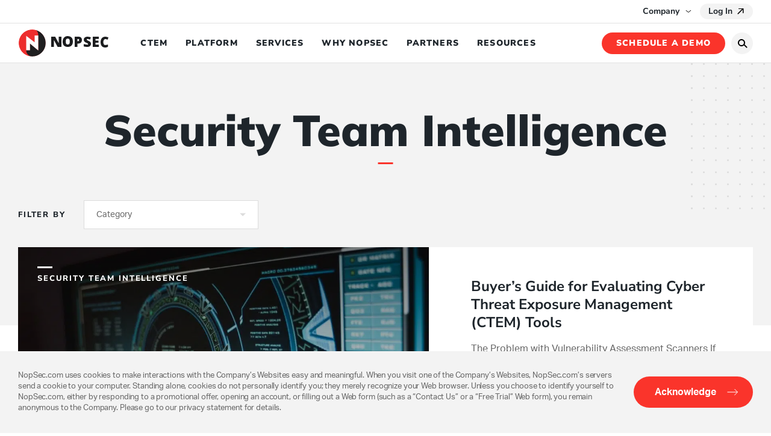

--- FILE ---
content_type: text/html; charset=UTF-8
request_url: https://www.nopsec.com/blog/category/security-team-intelligence/
body_size: 52163
content:
<!DOCTYPE html>
<html class="no-js" lang="en">
    <head><meta http-equiv="Content-Type" content="text/html; charset=UTF-8" /><script>if(navigator.userAgent.match(/MSIE|Internet Explorer/i)||navigator.userAgent.match(/Trident\/7\..*?rv:11/i)){var href=document.location.href;if(!href.match(/[?&]nowprocket/)){if(href.indexOf("?")==-1){if(href.indexOf("#")==-1){document.location.href=href+"?nowprocket=1"}else{document.location.href=href.replace("#","?nowprocket=1#")}}else{if(href.indexOf("#")==-1){document.location.href=href+"&nowprocket=1"}else{document.location.href=href.replace("#","&nowprocket=1#")}}}}</script><script>(()=>{class RocketLazyLoadScripts{constructor(){this.v="1.2.6",this.triggerEvents=["keydown","mousedown","mousemove","touchmove","touchstart","touchend","wheel"],this.userEventHandler=this.t.bind(this),this.touchStartHandler=this.i.bind(this),this.touchMoveHandler=this.o.bind(this),this.touchEndHandler=this.h.bind(this),this.clickHandler=this.u.bind(this),this.interceptedClicks=[],this.interceptedClickListeners=[],this.l(this),window.addEventListener("pageshow",(t=>{this.persisted=t.persisted,this.everythingLoaded&&this.m()})),this.CSPIssue=sessionStorage.getItem("rocketCSPIssue"),document.addEventListener("securitypolicyviolation",(t=>{this.CSPIssue||"script-src-elem"!==t.violatedDirective||"data"!==t.blockedURI||(this.CSPIssue=!0,sessionStorage.setItem("rocketCSPIssue",!0))})),document.addEventListener("DOMContentLoaded",(()=>{this.k()})),this.delayedScripts={normal:[],async:[],defer:[]},this.trash=[],this.allJQueries=[]}p(t){document.hidden?t.t():(this.triggerEvents.forEach((e=>window.addEventListener(e,t.userEventHandler,{passive:!0}))),window.addEventListener("touchstart",t.touchStartHandler,{passive:!0}),window.addEventListener("mousedown",t.touchStartHandler),document.addEventListener("visibilitychange",t.userEventHandler))}_(){this.triggerEvents.forEach((t=>window.removeEventListener(t,this.userEventHandler,{passive:!0}))),document.removeEventListener("visibilitychange",this.userEventHandler)}i(t){"HTML"!==t.target.tagName&&(window.addEventListener("touchend",this.touchEndHandler),window.addEventListener("mouseup",this.touchEndHandler),window.addEventListener("touchmove",this.touchMoveHandler,{passive:!0}),window.addEventListener("mousemove",this.touchMoveHandler),t.target.addEventListener("click",this.clickHandler),this.L(t.target,!0),this.S(t.target,"onclick","rocket-onclick"),this.C())}o(t){window.removeEventListener("touchend",this.touchEndHandler),window.removeEventListener("mouseup",this.touchEndHandler),window.removeEventListener("touchmove",this.touchMoveHandler,{passive:!0}),window.removeEventListener("mousemove",this.touchMoveHandler),t.target.removeEventListener("click",this.clickHandler),this.L(t.target,!1),this.S(t.target,"rocket-onclick","onclick"),this.M()}h(){window.removeEventListener("touchend",this.touchEndHandler),window.removeEventListener("mouseup",this.touchEndHandler),window.removeEventListener("touchmove",this.touchMoveHandler,{passive:!0}),window.removeEventListener("mousemove",this.touchMoveHandler)}u(t){t.target.removeEventListener("click",this.clickHandler),this.L(t.target,!1),this.S(t.target,"rocket-onclick","onclick"),this.interceptedClicks.push(t),t.preventDefault(),t.stopPropagation(),t.stopImmediatePropagation(),this.M()}O(){window.removeEventListener("touchstart",this.touchStartHandler,{passive:!0}),window.removeEventListener("mousedown",this.touchStartHandler),this.interceptedClicks.forEach((t=>{t.target.dispatchEvent(new MouseEvent("click",{view:t.view,bubbles:!0,cancelable:!0}))}))}l(t){EventTarget.prototype.addEventListenerWPRocketBase=EventTarget.prototype.addEventListener,EventTarget.prototype.addEventListener=function(e,i,o){"click"!==e||t.windowLoaded||i===t.clickHandler||t.interceptedClickListeners.push({target:this,func:i,options:o}),(this||window).addEventListenerWPRocketBase(e,i,o)}}L(t,e){this.interceptedClickListeners.forEach((i=>{i.target===t&&(e?t.removeEventListener("click",i.func,i.options):t.addEventListener("click",i.func,i.options))})),t.parentNode!==document.documentElement&&this.L(t.parentNode,e)}D(){return new Promise((t=>{this.P?this.M=t:t()}))}C(){this.P=!0}M(){this.P=!1}S(t,e,i){t.hasAttribute&&t.hasAttribute(e)&&(event.target.setAttribute(i,event.target.getAttribute(e)),event.target.removeAttribute(e))}t(){this._(this),"loading"===document.readyState?document.addEventListener("DOMContentLoaded",this.R.bind(this)):this.R()}k(){let t=[];document.querySelectorAll("script[type=rocketlazyloadscript][data-rocket-src]").forEach((e=>{let i=e.getAttribute("data-rocket-src");if(i&&!i.startsWith("data:")){0===i.indexOf("//")&&(i=location.protocol+i);try{const o=new URL(i).origin;o!==location.origin&&t.push({src:o,crossOrigin:e.crossOrigin||"module"===e.getAttribute("data-rocket-type")})}catch(t){}}})),t=[...new Map(t.map((t=>[JSON.stringify(t),t]))).values()],this.T(t,"preconnect")}async R(){this.lastBreath=Date.now(),this.j(this),this.F(this),this.I(),this.W(),this.q(),await this.A(this.delayedScripts.normal),await this.A(this.delayedScripts.defer),await this.A(this.delayedScripts.async);try{await this.U(),await this.H(this),await this.J()}catch(t){console.error(t)}window.dispatchEvent(new Event("rocket-allScriptsLoaded")),this.everythingLoaded=!0,this.D().then((()=>{this.O()})),this.N()}W(){document.querySelectorAll("script[type=rocketlazyloadscript]").forEach((t=>{t.hasAttribute("data-rocket-src")?t.hasAttribute("async")&&!1!==t.async?this.delayedScripts.async.push(t):t.hasAttribute("defer")&&!1!==t.defer||"module"===t.getAttribute("data-rocket-type")?this.delayedScripts.defer.push(t):this.delayedScripts.normal.push(t):this.delayedScripts.normal.push(t)}))}async B(t){if(await this.G(),!0!==t.noModule||!("noModule"in HTMLScriptElement.prototype))return new Promise((e=>{let i;function o(){(i||t).setAttribute("data-rocket-status","executed"),e()}try{if(navigator.userAgent.indexOf("Firefox/")>0||""===navigator.vendor||this.CSPIssue)i=document.createElement("script"),[...t.attributes].forEach((t=>{let e=t.nodeName;"type"!==e&&("data-rocket-type"===e&&(e="type"),"data-rocket-src"===e&&(e="src"),i.setAttribute(e,t.nodeValue))})),t.text&&(i.text=t.text),i.hasAttribute("src")?(i.addEventListener("load",o),i.addEventListener("error",(function(){i.setAttribute("data-rocket-status","failed-network"),e()})),setTimeout((()=>{i.isConnected||e()}),1)):(i.text=t.text,o()),t.parentNode.replaceChild(i,t);else{const i=t.getAttribute("data-rocket-type"),s=t.getAttribute("data-rocket-src");i?(t.type=i,t.removeAttribute("data-rocket-type")):t.removeAttribute("type"),t.addEventListener("load",o),t.addEventListener("error",(i=>{this.CSPIssue&&i.target.src.startsWith("data:")?(console.log("WPRocket: data-uri blocked by CSP -> fallback"),t.removeAttribute("src"),this.B(t).then(e)):(t.setAttribute("data-rocket-status","failed-network"),e())})),s?(t.removeAttribute("data-rocket-src"),t.src=s):t.src="data:text/javascript;base64,"+window.btoa(unescape(encodeURIComponent(t.text)))}}catch(i){t.setAttribute("data-rocket-status","failed-transform"),e()}}));t.setAttribute("data-rocket-status","skipped")}async A(t){const e=t.shift();return e&&e.isConnected?(await this.B(e),this.A(t)):Promise.resolve()}q(){this.T([...this.delayedScripts.normal,...this.delayedScripts.defer,...this.delayedScripts.async],"preload")}T(t,e){var i=document.createDocumentFragment();t.forEach((t=>{const o=t.getAttribute&&t.getAttribute("data-rocket-src")||t.src;if(o&&!o.startsWith("data:")){const s=document.createElement("link");s.href=o,s.rel=e,"preconnect"!==e&&(s.as="script"),t.getAttribute&&"module"===t.getAttribute("data-rocket-type")&&(s.crossOrigin=!0),t.crossOrigin&&(s.crossOrigin=t.crossOrigin),t.integrity&&(s.integrity=t.integrity),i.appendChild(s),this.trash.push(s)}})),document.head.appendChild(i)}j(t){let e={};function i(i,o){return e[o].eventsToRewrite.indexOf(i)>=0&&!t.everythingLoaded?"rocket-"+i:i}function o(t,o){!function(t){e[t]||(e[t]={originalFunctions:{add:t.addEventListener,remove:t.removeEventListener},eventsToRewrite:[]},t.addEventListener=function(){arguments[0]=i(arguments[0],t),e[t].originalFunctions.add.apply(t,arguments)},t.removeEventListener=function(){arguments[0]=i(arguments[0],t),e[t].originalFunctions.remove.apply(t,arguments)})}(t),e[t].eventsToRewrite.push(o)}function s(e,i){let o=e[i];e[i]=null,Object.defineProperty(e,i,{get:()=>o||function(){},set(s){t.everythingLoaded?o=s:e["rocket"+i]=o=s}})}o(document,"DOMContentLoaded"),o(window,"DOMContentLoaded"),o(window,"load"),o(window,"pageshow"),o(document,"readystatechange"),s(document,"onreadystatechange"),s(window,"onload"),s(window,"onpageshow");try{Object.defineProperty(document,"readyState",{get:()=>t.rocketReadyState,set(e){t.rocketReadyState=e},configurable:!0}),document.readyState="loading"}catch(t){console.log("WPRocket DJE readyState conflict, bypassing")}}F(t){let e;function i(e){return t.everythingLoaded?e:e.split(" ").map((t=>"load"===t||0===t.indexOf("load.")?"rocket-jquery-load":t)).join(" ")}function o(o){function s(t){const e=o.fn[t];o.fn[t]=o.fn.init.prototype[t]=function(){return this[0]===window&&("string"==typeof arguments[0]||arguments[0]instanceof String?arguments[0]=i(arguments[0]):"object"==typeof arguments[0]&&Object.keys(arguments[0]).forEach((t=>{const e=arguments[0][t];delete arguments[0][t],arguments[0][i(t)]=e}))),e.apply(this,arguments),this}}o&&o.fn&&!t.allJQueries.includes(o)&&(o.fn.ready=o.fn.init.prototype.ready=function(e){return t.domReadyFired?e.bind(document)(o):document.addEventListener("rocket-DOMContentLoaded",(()=>e.bind(document)(o))),o([])},s("on"),s("one"),t.allJQueries.push(o)),e=o}o(window.jQuery),Object.defineProperty(window,"jQuery",{get:()=>e,set(t){o(t)}})}async H(t){const e=document.querySelector("script[data-webpack]");e&&(await async function(){return new Promise((t=>{e.addEventListener("load",t),e.addEventListener("error",t)}))}(),await t.K(),await t.H(t))}async U(){this.domReadyFired=!0;try{document.readyState="interactive"}catch(t){}await this.G(),document.dispatchEvent(new Event("rocket-readystatechange")),await this.G(),document.rocketonreadystatechange&&document.rocketonreadystatechange(),await this.G(),document.dispatchEvent(new Event("rocket-DOMContentLoaded")),await this.G(),window.dispatchEvent(new Event("rocket-DOMContentLoaded"))}async J(){try{document.readyState="complete"}catch(t){}await this.G(),document.dispatchEvent(new Event("rocket-readystatechange")),await this.G(),document.rocketonreadystatechange&&document.rocketonreadystatechange(),await this.G(),window.dispatchEvent(new Event("rocket-load")),await this.G(),window.rocketonload&&window.rocketonload(),await this.G(),this.allJQueries.forEach((t=>t(window).trigger("rocket-jquery-load"))),await this.G();const t=new Event("rocket-pageshow");t.persisted=this.persisted,window.dispatchEvent(t),await this.G(),window.rocketonpageshow&&window.rocketonpageshow({persisted:this.persisted}),this.windowLoaded=!0}m(){document.onreadystatechange&&document.onreadystatechange(),window.onload&&window.onload(),window.onpageshow&&window.onpageshow({persisted:this.persisted})}I(){const t=new Map;document.write=document.writeln=function(e){const i=document.currentScript;i||console.error("WPRocket unable to document.write this: "+e);const o=document.createRange(),s=i.parentElement;let n=t.get(i);void 0===n&&(n=i.nextSibling,t.set(i,n));const c=document.createDocumentFragment();o.setStart(c,0),c.appendChild(o.createContextualFragment(e)),s.insertBefore(c,n)}}async G(){Date.now()-this.lastBreath>45&&(await this.K(),this.lastBreath=Date.now())}async K(){return document.hidden?new Promise((t=>setTimeout(t))):new Promise((t=>requestAnimationFrame(t)))}N(){this.trash.forEach((t=>t.remove()))}static run(){const t=new RocketLazyLoadScripts;t.p(t)}}RocketLazyLoadScripts.run()})();</script>
        
        <meta name="generator" content="WordPress 6.8.3" />
        <meta name="viewport" content="width=device-width, initial-scale=1.0" />
        <title>Security Team Intelligence Archives - NopSec</title><link rel="preload" data-rocket-preload as="font" href="https://use.typekit.net/af/ab3e12/000000000000000077359d4f/30/l?primer=7cdcb44be4a7db8877ffa5c0007b8dd865b3bbc383831fe2ea177f62257a9191&#038;fvd=n4&#038;v=3" crossorigin><link rel="preload" data-rocket-preload as="font" href="https://use.typekit.net/af/a798a9/000000000000000077359d55/30/l?primer=7cdcb44be4a7db8877ffa5c0007b8dd865b3bbc383831fe2ea177f62257a9191&#038;fvd=n7&#038;v=3" crossorigin><link rel="preload" data-rocket-preload as="font" href="https://fonts.gstatic.com/s/mulish/v18/1Ptvg83HX_SGhgqk3wot.woff2" crossorigin><link rel="preload" data-rocket-preload as="font" href="https://fonts.gstatic.com/s/nunitosans/v19/pe0TMImSLYBIv1o4X1M8ce2xCx3yop4tQpF_MeTm0lfGWVpNn64CL7U8upHZIbMV51Q42ptCp7t1R-s.woff2" crossorigin><style id="wpr-usedcss">@font-face{font-family:aktiv-grotesk;src:url("https://use.typekit.net/af/ab3e12/000000000000000077359d4f/30/l?primer=7cdcb44be4a7db8877ffa5c0007b8dd865b3bbc383831fe2ea177f62257a9191&fvd=n4&v=3") format("woff2"),url("https://use.typekit.net/af/ab3e12/000000000000000077359d4f/30/d?primer=7cdcb44be4a7db8877ffa5c0007b8dd865b3bbc383831fe2ea177f62257a9191&fvd=n4&v=3") format("woff"),url("https://use.typekit.net/af/ab3e12/000000000000000077359d4f/30/a?primer=7cdcb44be4a7db8877ffa5c0007b8dd865b3bbc383831fe2ea177f62257a9191&fvd=n4&v=3") format("opentype");font-display:swap;font-style:normal;font-weight:400;font-stretch:normal}@font-face{font-family:aktiv-grotesk;src:url("https://use.typekit.net/af/a798a9/000000000000000077359d55/30/l?primer=7cdcb44be4a7db8877ffa5c0007b8dd865b3bbc383831fe2ea177f62257a9191&fvd=n7&v=3") format("woff2"),url("https://use.typekit.net/af/a798a9/000000000000000077359d55/30/d?primer=7cdcb44be4a7db8877ffa5c0007b8dd865b3bbc383831fe2ea177f62257a9191&fvd=n7&v=3") format("woff"),url("https://use.typekit.net/af/a798a9/000000000000000077359d55/30/a?primer=7cdcb44be4a7db8877ffa5c0007b8dd865b3bbc383831fe2ea177f62257a9191&fvd=n7&v=3") format("opentype");font-display:swap;font-style:normal;font-weight:700;font-stretch:normal}@font-face{font-family:Mulish;font-style:normal;font-weight:400;font-display:swap;src:url(https://fonts.gstatic.com/s/mulish/v18/1Ptvg83HX_SGhgqk3wot.woff2) format('woff2');unicode-range:U+0000-00FF,U+0131,U+0152-0153,U+02BB-02BC,U+02C6,U+02DA,U+02DC,U+0304,U+0308,U+0329,U+2000-206F,U+20AC,U+2122,U+2191,U+2193,U+2212,U+2215,U+FEFF,U+FFFD}@font-face{font-family:Mulish;font-style:normal;font-weight:900;font-display:swap;src:url(https://fonts.gstatic.com/s/mulish/v18/1Ptvg83HX_SGhgqk3wot.woff2) format('woff2');unicode-range:U+0000-00FF,U+0131,U+0152-0153,U+02BB-02BC,U+02C6,U+02DA,U+02DC,U+0304,U+0308,U+0329,U+2000-206F,U+20AC,U+2122,U+2191,U+2193,U+2212,U+2215,U+FEFF,U+FFFD}@font-face{font-family:'Nunito Sans';font-style:normal;font-weight:300;font-stretch:100%;font-display:swap;src:url(https://fonts.gstatic.com/s/nunitosans/v19/pe0TMImSLYBIv1o4X1M8ce2xCx3yop4tQpF_MeTm0lfGWVpNn64CL7U8upHZIbMV51Q42ptCp7t1R-s.woff2) format('woff2');unicode-range:U+0000-00FF,U+0131,U+0152-0153,U+02BB-02BC,U+02C6,U+02DA,U+02DC,U+0304,U+0308,U+0329,U+2000-206F,U+20AC,U+2122,U+2191,U+2193,U+2212,U+2215,U+FEFF,U+FFFD}@font-face{font-family:'Nunito Sans';font-style:normal;font-weight:400;font-stretch:100%;font-display:swap;src:url(https://fonts.gstatic.com/s/nunitosans/v19/pe0TMImSLYBIv1o4X1M8ce2xCx3yop4tQpF_MeTm0lfGWVpNn64CL7U8upHZIbMV51Q42ptCp7t1R-s.woff2) format('woff2');unicode-range:U+0000-00FF,U+0131,U+0152-0153,U+02BB-02BC,U+02C6,U+02DA,U+02DC,U+0304,U+0308,U+0329,U+2000-206F,U+20AC,U+2122,U+2191,U+2193,U+2212,U+2215,U+FEFF,U+FFFD}@font-face{font-family:'Nunito Sans';font-style:normal;font-weight:700;font-stretch:100%;font-display:swap;src:url(https://fonts.gstatic.com/s/nunitosans/v19/pe0TMImSLYBIv1o4X1M8ce2xCx3yop4tQpF_MeTm0lfGWVpNn64CL7U8upHZIbMV51Q42ptCp7t1R-s.woff2) format('woff2');unicode-range:U+0000-00FF,U+0131,U+0152-0153,U+02BB-02BC,U+02C6,U+02DA,U+02DC,U+0304,U+0308,U+0329,U+2000-206F,U+20AC,U+2122,U+2191,U+2193,U+2212,U+2215,U+FEFF,U+FFFD}@font-face{font-family:'Nunito Sans';font-style:normal;font-weight:800;font-stretch:100%;font-display:swap;src:url(https://fonts.gstatic.com/s/nunitosans/v19/pe0TMImSLYBIv1o4X1M8ce2xCx3yop4tQpF_MeTm0lfGWVpNn64CL7U8upHZIbMV51Q42ptCp7t1R-s.woff2) format('woff2');unicode-range:U+0000-00FF,U+0131,U+0152-0153,U+02BB-02BC,U+02C6,U+02DA,U+02DC,U+0304,U+0308,U+0329,U+2000-206F,U+20AC,U+2122,U+2191,U+2193,U+2212,U+2215,U+FEFF,U+FFFD}@font-face{font-family:'Nunito Sans';font-style:normal;font-weight:900;font-stretch:100%;font-display:swap;src:url(https://fonts.gstatic.com/s/nunitosans/v19/pe0TMImSLYBIv1o4X1M8ce2xCx3yop4tQpF_MeTm0lfGWVpNn64CL7U8upHZIbMV51Q42ptCp7t1R-s.woff2) format('woff2');unicode-range:U+0000-00FF,U+0131,U+0152-0153,U+02BB-02BC,U+02C6,U+02DA,U+02DC,U+0304,U+0308,U+0329,U+2000-206F,U+20AC,U+2122,U+2191,U+2193,U+2212,U+2215,U+FEFF,U+FFFD}img:is([sizes=auto i],[sizes^="auto," i]){contain-intrinsic-size:3000px 1500px}img.emoji{display:inline!important;border:none!important;box-shadow:none!important;height:1em!important;width:1em!important;margin:0 .07em!important;vertical-align:-.1em!important;background:0 0!important;padding:0!important}:root{--wp--preset--aspect-ratio--square:1;--wp--preset--aspect-ratio--4-3:4/3;--wp--preset--aspect-ratio--3-4:3/4;--wp--preset--aspect-ratio--3-2:3/2;--wp--preset--aspect-ratio--2-3:2/3;--wp--preset--aspect-ratio--16-9:16/9;--wp--preset--aspect-ratio--9-16:9/16;--wp--preset--color--black:#000000;--wp--preset--color--cyan-bluish-gray:#abb8c3;--wp--preset--color--white:#ffffff;--wp--preset--color--pale-pink:#f78da7;--wp--preset--color--vivid-red:#cf2e2e;--wp--preset--color--luminous-vivid-orange:#ff6900;--wp--preset--color--luminous-vivid-amber:#fcb900;--wp--preset--color--light-green-cyan:#7bdcb5;--wp--preset--color--vivid-green-cyan:#00d084;--wp--preset--color--pale-cyan-blue:#8ed1fc;--wp--preset--color--vivid-cyan-blue:#0693e3;--wp--preset--color--vivid-purple:#9b51e0;--wp--preset--gradient--vivid-cyan-blue-to-vivid-purple:linear-gradient(135deg,rgba(6, 147, 227, 1) 0%,rgb(155, 81, 224) 100%);--wp--preset--gradient--light-green-cyan-to-vivid-green-cyan:linear-gradient(135deg,rgb(122, 220, 180) 0%,rgb(0, 208, 130) 100%);--wp--preset--gradient--luminous-vivid-amber-to-luminous-vivid-orange:linear-gradient(135deg,rgba(252, 185, 0, 1) 0%,rgba(255, 105, 0, 1) 100%);--wp--preset--gradient--luminous-vivid-orange-to-vivid-red:linear-gradient(135deg,rgba(255, 105, 0, 1) 0%,rgb(207, 46, 46) 100%);--wp--preset--gradient--very-light-gray-to-cyan-bluish-gray:linear-gradient(135deg,rgb(238, 238, 238) 0%,rgb(169, 184, 195) 100%);--wp--preset--gradient--cool-to-warm-spectrum:linear-gradient(135deg,rgb(74, 234, 220) 0%,rgb(151, 120, 209) 20%,rgb(207, 42, 186) 40%,rgb(238, 44, 130) 60%,rgb(251, 105, 98) 80%,rgb(254, 248, 76) 100%);--wp--preset--gradient--blush-light-purple:linear-gradient(135deg,rgb(255, 206, 236) 0%,rgb(152, 150, 240) 100%);--wp--preset--gradient--blush-bordeaux:linear-gradient(135deg,rgb(254, 205, 165) 0%,rgb(254, 45, 45) 50%,rgb(107, 0, 62) 100%);--wp--preset--gradient--luminous-dusk:linear-gradient(135deg,rgb(255, 203, 112) 0%,rgb(199, 81, 192) 50%,rgb(65, 88, 208) 100%);--wp--preset--gradient--pale-ocean:linear-gradient(135deg,rgb(255, 245, 203) 0%,rgb(182, 227, 212) 50%,rgb(51, 167, 181) 100%);--wp--preset--gradient--electric-grass:linear-gradient(135deg,rgb(202, 248, 128) 0%,rgb(113, 206, 126) 100%);--wp--preset--gradient--midnight:linear-gradient(135deg,rgb(2, 3, 129) 0%,rgb(40, 116, 252) 100%);--wp--preset--font-size--small:13px;--wp--preset--font-size--medium:20px;--wp--preset--font-size--large:36px;--wp--preset--font-size--x-large:42px;--wp--preset--spacing--20:0.44rem;--wp--preset--spacing--30:0.67rem;--wp--preset--spacing--40:1rem;--wp--preset--spacing--50:1.5rem;--wp--preset--spacing--60:2.25rem;--wp--preset--spacing--70:3.38rem;--wp--preset--spacing--80:5.06rem;--wp--preset--shadow--natural:6px 6px 9px rgba(0, 0, 0, .2);--wp--preset--shadow--deep:12px 12px 50px rgba(0, 0, 0, .4);--wp--preset--shadow--sharp:6px 6px 0px rgba(0, 0, 0, .2);--wp--preset--shadow--outlined:6px 6px 0px -3px rgba(255, 255, 255, 1),6px 6px rgba(0, 0, 0, 1);--wp--preset--shadow--crisp:6px 6px 0px rgba(0, 0, 0, 1)}:where(.is-layout-flex){gap:.5em}:where(.is-layout-grid){gap:.5em}:where(.wp-block-post-template.is-layout-flex){gap:1.25em}:where(.wp-block-post-template.is-layout-grid){gap:1.25em}:where(.wp-block-columns.is-layout-flex){gap:2em}:where(.wp-block-columns.is-layout-grid){gap:2em}:root :where(.wp-block-pullquote){font-size:1.5em;line-height:1.6}html{font-family:sans-serif;-ms-text-size-adjust:100%;-webkit-text-size-adjust:100%}body{margin:0}footer,header,main,menu,nav,section{display:block}canvas,progress,video{display:inline-block;vertical-align:baseline}[hidden],template{display:none}a{background-color:transparent}a:active,a:hover{outline:0}h1{font-size:2em;margin:.67em 0}small{font-size:80%}img{border:0}svg:not(:root){overflow:hidden}code{font-family:monospace,monospace;font-size:1em}button,input,optgroup,select,textarea{color:inherit;font:inherit;margin:0}button{overflow:visible}button,select{text-transform:none}button,html input[type=button],input[type=submit]{-webkit-appearance:button;cursor:pointer}button[disabled],html input[disabled]{cursor:not-allowed}button::-moz-focus-inner,input::-moz-focus-inner{border:0;padding:0}input{line-height:normal}input[type=checkbox],input[type=radio]{box-sizing:border-box;padding:0}input[type=number]::-webkit-inner-spin-button,input[type=number]::-webkit-outer-spin-button{height:auto}legend{border:0;padding:0}textarea{overflow:auto}optgroup{font-weight:700}.foundation-mq{font-family:"small=0em&medium=40em&large=64em&xlarge=75em&xxlarge=90em"}html{font-size:100%;box-sizing:border-box}*,:after,:before{box-sizing:inherit}body{padding:0;margin:0;font-family:'Helvetica Neue',Helvetica,Roboto,Arial,sans-serif;font-weight:400;line-height:1.5;color:#0a0a0a;background:#fefefe;-webkit-font-smoothing:antialiased;-moz-osx-font-smoothing:grayscale}img{max-width:100%;height:auto;-ms-interpolation-mode:bicubic;display:inline-block;vertical-align:middle}textarea{height:auto;min-height:50px;border-radius:0}select{width:100%;border-radius:0}button{-webkit-appearance:none;-moz-appearance:none;background:0 0;padding:0;border:0;border-radius:0;line-height:1}[data-whatinput=mouse] button{outline:0}.is-visible{display:block!important}.row{max-width:75rem;margin-left:auto;margin-right:auto}.row:after,.row:before{content:' ';display:table}.row:after{clear:both}.row .row{margin-left:-.625rem;margin-right:-.625rem}.column,.columns{width:100%;float:left;padding-left:.625rem;padding-right:.625rem}.column:last-child:not(:first-child),.columns:last-child:not(:first-child){float:right}.column.row.row,.row.row.columns{float:none}.row .column.row.row,.row .row.row.columns{padding-left:0;padding-right:0;margin-left:0;margin-right:0}.small-2{width:16.66667%}.small-4{width:33.33333%}.small-8{width:66.66667%}.small-12{width:100%}@media screen and (min-width:40em){.row .row{margin-left:-.9375rem;margin-right:-.9375rem}.column,.columns{padding-left:.9375rem;padding-right:.9375rem}.medium-4{width:33.33333%}.medium-5{width:41.66667%}.medium-6{width:50%}.medium-7{width:58.33333%}}@media screen and (min-width:64em){.large-2{width:16.66667%}.large-3{width:25%}.large-9{width:75%}.large-12{width:100%}}div,form,h1,h2,h3,h4,li,p,ul{margin:0;padding:0}p{font-size:inherit;line-height:1.6;margin-bottom:1rem;text-rendering:optimizeLegibility}em{line-height:inherit}small{font-size:80%;line-height:inherit}h1,h2,h3,h4{font-family:'Helvetica Neue',Helvetica,Roboto,Arial,sans-serif;font-weight:400;font-style:normal;color:inherit;text-rendering:optimizeLegibility;margin-top:0;margin-bottom:.5rem;line-height:1.4}h1 small,h2 small,h3 small,h4 small{color:#cacaca;line-height:0}h1{font-size:1.5rem}h2{font-size:1.25rem}h3{font-size:1.1875rem}h4{font-size:1.125rem}@media screen and (min-width:40em){h1{font-size:3rem}h2{font-size:2.5rem}h3{font-size:1.9375rem}h4{font-size:1.5625rem}.reveal{min-height:0}}a{color:#2199e8;text-decoration:none;line-height:inherit;cursor:pointer}a:focus,a:hover{color:#1585cf}a img{border:0}ul{line-height:1.6;margin-bottom:1rem;list-style-position:outside}li{font-size:inherit}ul{list-style-type:disc}ul{margin-left:1.25rem}ul ul{margin-left:1.25rem;margin-bottom:0}code{font-weight:400;border:1px solid #cacaca;padding:.125rem .3125rem .0625rem}code{font-family:Consolas,'Liberation Mono',Courier,monospace;color:#0a0a0a;background-color:#e6e6e6}.text-right{text-align:right}.text-center{text-align:center}@media print{*{background:0 0!important;color:#000!important;box-shadow:none!important;text-shadow:none!important}a,a:visited{text-decoration:underline}a[href]:after{content:" (" attr(href) ")"}a[href^='#']:after,a[href^='javascript:']:after{content:''}img,tr{page-break-inside:avoid}img{max-width:100%!important}@page{margin:.5cm}h2,h3,p{orphans:3;widows:3}h2,h3{page-break-after:avoid}}[type=number],[type=text],[type=url],textarea{display:block;box-sizing:border-box;width:100%;height:2.4375rem;padding:.5rem;border:1px solid #cacaca;margin:0 0 1rem;font-family:inherit;font-size:1rem;color:#0a0a0a;background-color:#fefefe;box-shadow:inset 0 1px 2px hsla(0,0%,4%,.1);border-radius:0;-webkit-transition:-webkit-box-shadow .5s,border-color .25s ease-in-out;transition:box-shadow .5s,border-color .25s ease-in-out;-webkit-appearance:none;-moz-appearance:none}[type=number]:focus,[type=text]:focus,[type=url]:focus,textarea:focus{border:1px solid #8a8a8a;background-color:#fefefe;outline:0;box-shadow:0 0 5px #cacaca;-webkit-transition:-webkit-box-shadow .5s,border-color .25s ease-in-out;transition:box-shadow .5s,border-color .25s ease-in-out}textarea{max-width:100%}input::-webkit-input-placeholder,textarea::-webkit-input-placeholder{color:#cacaca}input::-moz-placeholder,textarea::-moz-placeholder{color:#cacaca}input:-ms-input-placeholder,textarea:-ms-input-placeholder{color:#cacaca}input::placeholder,textarea::placeholder{color:#cacaca}input:disabled,textarea:disabled{background-color:#e6e6e6;cursor:not-allowed}[type=button],[type=submit]{border-radius:0;-webkit-appearance:none;-moz-appearance:none}[type=checkbox],[type=radio]{margin:0 0 1rem}[type=checkbox]+label,[type=radio]+label{display:inline-block;margin-left:.5rem;margin-right:1rem;margin-bottom:0;vertical-align:baseline}[type=checkbox]+label[for],[type=radio]+label[for]{cursor:pointer}label>[type=checkbox],label>[type=radio]{margin-right:.5rem}label{display:block;margin:0;font-size:.875rem;font-weight:400;line-height:1.8;color:#0a0a0a}fieldset{border:0;padding:0;margin:0}legend{margin-bottom:.5rem;max-width:100%}.fieldset{border:1px solid #cacaca;padding:1.25rem;margin:1.125rem 0}.fieldset legend{background:#fefefe;padding:0 .1875rem;margin:0;margin-left:-.1875rem}select{height:2.4375rem;padding:.5rem;border:1px solid #cacaca;margin:0 0 1rem;font-size:1rem;font-family:inherit;line-height:normal;color:#0a0a0a;background-color:#fefefe;border-radius:0;-webkit-appearance:none;-moz-appearance:none;background-image:url("data:image/svg+xml;utf8,<svg xmlns='http://www.w3.org/2000/svg' version='1.1' width='32' height='24' viewBox='0 0 32 24'><polygon points='0,0 32,0 16,24' style='fill: rgb%28138, 138, 138%29'></polygon></svg>");background-size:9px 6px;background-position:right -1rem center;background-origin:content-box;background-repeat:no-repeat;padding-right:1.5rem}@media screen and (min-width:0\0){select{background-image:url("[data-uri]")}}select:disabled{background-color:#e6e6e6;cursor:not-allowed}select::-ms-expand{display:none}select[multiple]{height:auto;background-image:none}.is-invalid-input:not(:focus){background-color:rgba(236,88,64,.1);border-color:#ec5840}.form-error,.is-invalid-label{color:#ec5840}.form-error{display:none;margin-top:-.5rem;margin-bottom:1rem;font-size:.75rem;font-weight:700}.form-error.is-visible{display:block}.button{display:inline-block;text-align:center;line-height:1;cursor:pointer;-webkit-appearance:none;-webkit-transition:background-color .25s ease-out,color .25s ease-out;transition:background-color .25s ease-out,color .25s ease-out;vertical-align:middle;border:1px solid transparent;border-radius:0;padding:.85em 1em;margin:0 0 1rem;font-size:.9rem;background-color:#2199e8;color:#fefefe}[data-whatinput=mouse] .button{outline:0}.button:focus,.button:hover{background-color:#1583cc;color:#fefefe}.button.small{font-size:.75rem}.button.success{background-color:#3adb76;color:#fefefe}.button.success:focus,.button.success:hover{background-color:#22bb5b;color:#fefefe}.button.warning{background-color:#ffae00;color:#fefefe}.button.warning:focus,.button.warning:hover{background-color:#cc8b00;color:#fefefe}.button.disabled,.button[disabled]{opacity:.25;cursor:not-allowed}.button.disabled:focus,.button.disabled:hover,.button[disabled]:focus,.button[disabled]:hover{background-color:#2199e8;color:#fefefe}.button.disabled.success,.button[disabled].success{opacity:.25;cursor:not-allowed}.button.disabled.success:focus,.button.disabled.success:hover,.button[disabled].success:focus,.button[disabled].success:hover{background-color:#3adb76;color:#fefefe}.button.disabled.warning,.button[disabled].warning{opacity:.25;cursor:not-allowed}.button.disabled.warning:focus,.button.disabled.warning:hover,.button[disabled].warning:focus,.button[disabled].warning:hover{background-color:#ffae00;color:#fefefe}.button.dropdown:after{content:'';display:block;width:0;height:0;border:.4em inset;border-color:#fefefe transparent transparent;border-top-style:solid;border-bottom-width:0;position:relative;top:.4em;float:right;margin-left:1em;display:inline-block}.accordion{list-style-type:none;background:#fefefe;margin-left:0}.is-accordion-submenu-parent>a{position:relative}.is-accordion-submenu-parent>a:after{content:'';display:block;width:0;height:0;border:6px inset;border-color:#2199e8 transparent transparent;border-top-style:solid;border-bottom-width:0;position:absolute;top:50%;margin-top:-4px;right:1rem}.is-accordion-submenu-parent[aria-expanded=true]>a:after{-webkit-transform-origin:50% 50%;transform-origin:50% 50%;-webkit-transform:scaleY(-1);transform:scaleY(-1)}.menu{margin:0;list-style-type:none}.menu>li{display:table-cell;vertical-align:middle}[data-whatinput=mouse] .menu>li{outline:0}.menu>li>a{display:block;padding:.7rem 1rem;line-height:1}.menu a,.menu button,.menu input{margin-bottom:0}.menu>li>a img,.menu>li>a img+span,.menu>li>a svg,.menu>li>a svg+span{vertical-align:middle}.menu>li>a img,.menu>li>a svg{margin-right:.25rem;display:inline-block}.menu>li{display:table-cell}.menu.vertical>li{display:block}.menu.align-right:after,.menu.align-right:before{content:' ';display:table}.menu.align-right:after{clear:both}.menu.align-right>li{float:right}.menu.nested{margin-left:1rem}.menu .active>a{color:#fefefe;background:#2199e8}.no-js [data-responsive-menu] ul{display:none}.is-drilldown{position:relative;overflow:hidden}.is-drilldown li{display:block!important}.is-drilldown-submenu{position:absolute;top:0;left:100%;z-index:-1;width:100%;background:#fefefe;-webkit-transition:-webkit-transform .15s linear;transition:transform .15s linear}.is-drilldown-submenu.is-active{z-index:1;display:block;-webkit-transform:translateX(-100%);transform:translateX(-100%)}.is-drilldown-submenu.is-closing{-webkit-transform:translateX(100%);transform:translateX(100%)}.is-drilldown-submenu-parent>a{position:relative}.is-drilldown-submenu-parent>a:after{content:'';display:block;width:0;height:0;border:6px inset;border-color:transparent transparent transparent #2199e8;border-left-style:solid;border-right-width:0;position:absolute;top:50%;margin-top:-6px;right:1rem}.js-drilldown-back>a:before{content:'';display:block;width:0;height:0;border:6px inset;border-color:transparent #2199e8 transparent transparent;border-right-style:solid;border-left-width:0;display:inline-block;vertical-align:middle;margin-right:.75rem}.dropdown.menu>li.opens-left>.is-dropdown-submenu{left:auto;right:0;top:100%}.dropdown.menu>li.opens-right>.is-dropdown-submenu{right:auto;left:0;top:100%}.dropdown.menu>li.is-dropdown-submenu-parent>a{padding-right:1.5rem;position:relative}.dropdown.menu>li.is-dropdown-submenu-parent>a:after{content:'';display:block;width:0;height:0;border:5px inset;border-color:#2199e8 transparent transparent;border-top-style:solid;border-bottom-width:0;right:5px;margin-top:-2px}[data-whatinput=mouse] .dropdown.menu a{outline:0}.no-js .dropdown.menu ul{display:none}.dropdown.menu.vertical>li .is-dropdown-submenu{top:0}.dropdown.menu.vertical>li.opens-left>.is-dropdown-submenu{left:auto;right:100%}.dropdown.menu.vertical>li.opens-right>.is-dropdown-submenu{right:auto;left:100%}.dropdown.menu.vertical>li>a:after{right:14px;margin-top:-3px}.dropdown.menu.vertical>li.opens-left>a:after{content:'';display:block;width:0;height:0;border:5px inset;border-color:transparent #2199e8 transparent transparent;border-right-style:solid;border-left-width:0}.dropdown.menu.vertical>li.opens-right>a:after{content:'';display:block;width:0;height:0;border:5px inset;border-color:transparent transparent transparent #2199e8;border-left-style:solid;border-right-width:0}.dropdown.menu.align-right .is-dropdown-submenu.first-sub{top:100%;left:auto;right:0}.is-dropdown-submenu-parent{position:relative}.is-dropdown-submenu-parent a:after{position:absolute;top:50%;right:5px;margin-top:-2px}.is-dropdown-submenu-parent.opens-inner>.is-dropdown-submenu{top:100%;left:auto}.is-dropdown-submenu-parent.opens-left>.is-dropdown-submenu{left:auto;right:100%}.is-dropdown-submenu-parent.opens-right>.is-dropdown-submenu{right:auto;left:100%}.is-dropdown-submenu{display:none;position:absolute;top:0;left:100%;min-width:200px;z-index:1;background:#fefefe;border:1px solid #cacaca}.is-dropdown-submenu .is-dropdown-submenu-parent>a:after{right:14px;margin-top:-3px}.is-dropdown-submenu .is-dropdown-submenu-parent.opens-left>a:after{content:'';display:block;width:0;height:0;border:5px inset;border-color:transparent #2199e8 transparent transparent;border-right-style:solid;border-left-width:0}.is-dropdown-submenu .is-dropdown-submenu-parent.opens-right>a:after{content:'';display:block;width:0;height:0;border:5px inset;border-color:transparent transparent transparent #2199e8;border-left-style:solid;border-right-width:0}.is-dropdown-submenu .is-dropdown-submenu{margin-top:-1px}.is-dropdown-submenu>li{width:100%}.is-dropdown-submenu.js-dropdown-active{display:block}.label{display:inline-block;padding:.33333rem .5rem;font-size:.8rem;line-height:1;white-space:nowrap;cursor:default;border-radius:0;background:#2199e8;color:#fefefe}.label.success{background:#3adb76;color:#fefefe}.label.warning{background:#ffae00;color:#fefefe}body,html{height:100%}.js-off-canvas-exit{display:none;position:absolute;top:0;left:0;width:100%;height:100%;background:hsla(0,0%,100%,.25);cursor:pointer;-webkit-transition:background .5s;transition:background .5s ease}.orbit-container{position:relative}.orbit-container{margin:0;overflow:hidden;list-style:none}.orbit-slide{width:100%;max-height:100%}.orbit-slide.no-motionui.is-active{top:0;left:0}.orbit-next,.orbit-previous{position:absolute;padding:1rem;color:#fefefe}.orbit-next,.orbit-previous{top:50%;-webkit-transform:translateY(-50%);transform:translateY(-50%);z-index:10}[data-whatinput=mouse] .orbit-next,[data-whatinput=mouse] .orbit-previous{outline:0}.orbit-next:active,.orbit-next:focus,.orbit-next:hover,.orbit-previous:active,.orbit-previous:focus,.orbit-previous:hover{background-color:hsla(0,0%,4%,.5)}.orbit-previous{left:0}.orbit-next{left:auto;right:0}.orbit-bullets{position:relative;margin-top:.8rem;margin-bottom:.8rem;text-align:center}[data-whatinput=mouse] .orbit-bullets{outline:0}.orbit-bullets button{width:1.2rem;height:1.2rem;margin:.1rem;background-color:#cacaca;border-radius:50%}.orbit-bullets button.is-active,.orbit-bullets button:hover{background-color:#8a8a8a}.progress{background-color:#cacaca;height:1rem;margin-bottom:1rem;border-radius:0}.slider{position:relative;height:.5rem;margin-top:1.25rem;margin-bottom:2.25rem;background-color:#e6e6e6;cursor:pointer;-webkit-user-select:none;-moz-user-select:none;-ms-user-select:none;user-select:none;-ms-touch-action:none;touch-action:none}.slider.disabled,.slider[disabled]{opacity:.25;cursor:not-allowed}.slider.vertical{display:inline-block;width:.5rem;height:12.5rem;margin:0 1.25rem;-webkit-transform:scaleY(-1);transform:scaleY(-1)}.sticky-container{position:relative}.sticky{position:absolute;z-index:0;-webkit-transform:translateZ(0);transform:translateZ(0)}.sticky.is-stuck{position:fixed;z-index:5}.sticky.is-stuck.is-at-top{top:0}.sticky.is-stuck.is-at-bottom{bottom:0}.sticky.is-anchored{position:absolute;left:auto;right:auto}.sticky.is-anchored.is-at-bottom{bottom:0}body.is-reveal-open{overflow:hidden}html.is-reveal-open,html.is-reveal-open body{min-height:100%;overflow:hidden;-webkit-user-select:none;-moz-user-select:none;-ms-user-select:none;user-select:none}.reveal-overlay{display:none;position:fixed;top:0;bottom:0;left:0;right:0;z-index:1005;background-color:hsla(0,0%,4%,.45);overflow-y:scroll}.reveal{display:none;z-index:1006;padding:1rem;border:1px solid #cacaca;background-color:#fefefe;border-radius:0;position:relative;top:100px;margin-left:auto;margin-right:auto;overflow-y:auto}[data-whatinput=mouse] .reveal{outline:0}.reveal .column,.reveal .columns{min-width:0}.reveal>:last-child{margin-bottom:0}@media screen and (min-width:40em){.reveal{width:600px;max-width:75rem}.reveal .reveal{left:auto;right:auto;margin:0 auto}.reveal.small{width:50%;max-width:75rem}}.reveal.full{top:0;left:0;width:100%;height:100%;height:100vh;min-height:100vh;max-width:none;margin-left:0;border:0;border-radius:0}@media screen and (max-width:39.9375em){.reveal{top:0;left:0;width:100%;height:100%;height:100vh;min-height:100vh;max-width:none;margin-left:0;border:0;border-radius:0}}.reveal.without-overlay{position:fixed}table{width:100%;margin-bottom:1rem;border-radius:0}table tbody{border:1px solid #f1f1f1;background-color:#fefefe}table caption{font-weight:700;padding:.5rem .625rem .625rem}table tbody tr:nth-child(2n){background-color:#f1f1f1}table.scroll{display:block;width:100%;overflow-x:auto}table.hover tbody tr:hover{background-color:#f9f9f9}table.hover tbody tr:nth-of-type(2n):hover{background-color:#ececec}.table-scroll{overflow-x:auto}.table-scroll table{width:auto}.tabs-title{float:left}.tabs-title>a{display:block;padding:1.25rem 1.5rem;line-height:1;font-size:.75rem}.tabs-title>a:hover{background:#fefefe}.tabs-title>a:focus,.tabs-title>a[aria-selected=true]{background:#e6e6e6}.tabs-panel{display:none;padding:1rem}.tabs-panel.is-active{display:block}.has-tip{font-weight:700;display:inline-block}.has-tip{border-bottom:1px dotted #8a8a8a;position:relative;cursor:help}.tooltip{background-color:#0a0a0a;color:#fefefe;font-size:80%;padding:.75rem;position:absolute;z-index:10;top:calc(100% + .6495rem);max-width:10rem!important;border-radius:0}.tooltip:before{border:.75rem inset;border-color:transparent transparent #0a0a0a;border-bottom-style:solid;border-top-width:0;bottom:100%;position:absolute;left:50%;-webkit-transform:translateX(-50%);transform:translateX(-50%)}.tooltip.top:before,.tooltip:before{content:'';display:block;width:0;height:0}.tooltip.top:before{border:.75rem inset;border-color:#0a0a0a transparent transparent;border-top-style:solid;border-bottom-width:0;top:100%;bottom:auto}.tooltip.left:before{border:.75rem inset;border-color:transparent transparent transparent #0a0a0a;border-left-style:solid;border-right-width:0;left:100%}.tooltip.left:before,.tooltip.right:before{content:'';display:block;width:0;height:0;bottom:auto;top:50%;-webkit-transform:translateY(-50%);transform:translateY(-50%)}.tooltip.right:before{border:.75rem inset;border-color:transparent #0a0a0a transparent transparent;border-right-style:solid;border-left-width:0;left:auto;right:100%}.top-bar-right{float:right}.hide{display:none!important}@media screen and (min-width:64em){.hide-for-large{display:none!important}}@media screen and (max-width:63.9375em){.show-for-large{display:none!important}}.slide-in-left.mui-enter{transition-duration:.5s;transition-timing-function:linear;transition-property:opacity,-webkit-transform;-webkit-backface-visibility:hidden}.slide-in-left.mui-enter{-webkit-transform:translateX(-100%);transform:translateX(-100%);transition-property:transform,opacity;transition-property:transform,opacity,-webkit-transform;backface-visibility:hidden}.slide-in-left.mui-enter.mui-enter-active{-webkit-transform:translateX(0);transform:translateX(0)}.slide-in-right.mui-enter{transition-duration:.5s;transition-timing-function:linear;transition-property:opacity,-webkit-transform;-webkit-backface-visibility:hidden}.slide-in-right.mui-enter{-webkit-transform:translateX(100%);transform:translateX(100%);transition-property:transform,opacity;transition-property:transform,opacity,-webkit-transform;backface-visibility:hidden}.slide-in-right.mui-enter.mui-enter-active{-webkit-transform:translateX(0);transform:translateX(0)}.slide-out-right.mui-leave{transition-property:opacity,-webkit-transform;-webkit-backface-visibility:hidden;transition-duration:.5s;transition-timing-function:linear}.slide-out-right.mui-leave{-webkit-transform:translateX(0);transform:translateX(0);transition-property:transform,opacity;transition-property:transform,opacity,-webkit-transform;backface-visibility:hidden}.slide-out-right.mui-leave.mui-leave-active{-webkit-transform:translateX(100%);transform:translateX(100%)}.slide-out-left.mui-leave{transition-duration:.5s;transition-timing-function:linear;-webkit-transform:translateX(0);transform:translateX(0);transition-property:opacity,-webkit-transform;transition-property:transform,opacity;transition-property:transform,opacity,-webkit-transform;-webkit-backface-visibility:hidden;backface-visibility:hidden}.fade-in.mui-enter,.fade-out.mui-leave{transition-property:opacity;transition-duration:.5s;transition-timing-function:linear}.slide-out-left.mui-leave.mui-leave-active{-webkit-transform:translateX(-100%);transform:translateX(-100%)}.fade-in.mui-enter{opacity:0}.fade-in.mui-enter.mui-enter-active,.fade-out.mui-leave{opacity:1}.fade-out.mui-leave.mui-leave-active{opacity:0}.slow{transition-duration:750ms!important}.linear{transition-timing-function:linear!important;-webkit-animation-timing-function:linear!important;animation-timing-function:linear!important}.slow{-webkit-animation-duration:750ms!important;animation-duration:750ms!important}.fast{transition-duration:250ms!important;-webkit-animation-duration:250ms!important;animation-duration:250ms!important}body.compensate-for-scrollbar{overflow:hidden}.fancybox-active{height:auto}.fancybox-is-hidden{left:-9999px;margin:0;position:absolute!important;top:-9999px;visibility:hidden}.fancybox-container{-webkit-backface-visibility:hidden;backface-visibility:hidden;font-family:-apple-system,BlinkMacSystemFont,'Segoe UI',Roboto,'Helvetica Neue',Arial,sans-serif;height:100%;left:0;position:fixed;-webkit-tap-highlight-color:transparent;top:0;-webkit-transform:translateZ(0);transform:translateZ(0);width:100%;z-index:99992}.fancybox-container *{box-sizing:border-box}.fancybox-bg,.fancybox-inner,.fancybox-outer,.fancybox-stage{bottom:0;left:0;position:absolute;right:0;top:0}.fancybox-outer{-webkit-overflow-scrolling:touch;overflow-y:auto}.fancybox-bg{background:#1e1e1e;opacity:0;transition-duration:inherit;transition-property:opacity;transition-timing-function:cubic-bezier(.47,0,.74,.71)}.fancybox-is-open .fancybox-bg{opacity:.87;transition-timing-function:cubic-bezier(.22,.61,.36,1)}.fancybox-caption,.fancybox-infobar,.fancybox-navigation .fancybox-button,.fancybox-toolbar{direction:ltr;opacity:0;position:absolute;transition:opacity .25s,visibility 0s linear .25s;visibility:hidden;z-index:99997}.fancybox-show-caption .fancybox-caption,.fancybox-show-infobar .fancybox-infobar,.fancybox-show-nav .fancybox-navigation .fancybox-button,.fancybox-show-toolbar .fancybox-toolbar{opacity:1;transition:opacity .25s,visibility 0s;visibility:visible}.fancybox-infobar{color:#ccc;font-size:13px;-webkit-font-smoothing:subpixel-antialiased;height:44px;left:0;line-height:44px;min-width:44px;mix-blend-mode:difference;padding:0 10px;pointer-events:none;text-align:center;top:0;-webkit-touch-callout:none;-webkit-user-select:none;-moz-user-select:none;-ms-user-select:none;user-select:none}.fancybox-toolbar{right:0;top:0}.fancybox-stage{direction:ltr;overflow:visible;-webkit-transform:translateZ(0);z-index:99994}.fancybox-is-open .fancybox-stage{overflow:hidden}.fancybox-slide{-webkit-backface-visibility:hidden;backface-visibility:hidden;display:none;height:100%;left:0;outline:0;overflow:auto;-webkit-overflow-scrolling:touch;padding:44px;position:absolute;text-align:center;top:0;transition-property:opacity,-webkit-transform;transition-property:transform,opacity;transition-property:transform,opacity,-webkit-transform;white-space:normal;width:100%;z-index:99994}.fancybox-slide:before{content:"";display:inline-block;height:100%;margin-right:-.25em;vertical-align:middle;width:0}.fancybox-is-sliding .fancybox-slide,.fancybox-slide--current,.fancybox-slide--next,.fancybox-slide--previous{display:block}.fancybox-slide--next{z-index:99995}.fancybox-slide--image{overflow:visible;padding:44px 0}.fancybox-slide--image:before{display:none}.fancybox-slide--html{padding:6px 6px 0}.fancybox-slide--iframe{padding:44px 44px 0}.fancybox-content{background:#fff;display:inline-block;margin:0 0 6px;max-width:100%;overflow:auto;padding:0;padding:24px;position:relative;text-align:left;vertical-align:middle}.fancybox-slide--image .fancybox-content{-webkit-animation-timing-function:cubic-bezier(.5,0,.14,1);animation-timing-function:cubic-bezier(.5,0,.14,1);-webkit-backface-visibility:hidden;backface-visibility:hidden;background:0 0;background-repeat:no-repeat;background-size:100% 100%;left:0;margin:0;max-width:none;overflow:visible;padding:0;position:absolute;top:0;-webkit-transform-origin:top left;transform-origin:top left;transition-property:opacity,-webkit-transform;transition-property:transform,opacity;transition-property:transform,opacity,-webkit-transform;-webkit-user-select:none;-moz-user-select:none;-ms-user-select:none;user-select:none;z-index:99995}.fancybox-can-zoomOut .fancybox-content{cursor:zoom-out}.fancybox-can-zoomIn .fancybox-content{cursor:zoom-in}.fancybox-can-drag .fancybox-content{cursor:-webkit-grab;cursor:grab}.fancybox-is-dragging .fancybox-content{cursor:-webkit-grabbing;cursor:grabbing}.fancybox-container [data-selectable=true]{cursor:text}.fancybox-image,.fancybox-spaceball{background:0 0;border:0;height:100%;left:0;margin:0;max-height:none;max-width:none;padding:0;position:absolute;top:0;-webkit-user-select:none;-moz-user-select:none;-ms-user-select:none;user-select:none;width:100%}.fancybox-spaceball{z-index:1}.fancybox-slide--html .fancybox-content{margin-bottom:6px}.fancybox-slide--iframe .fancybox-content,.fancybox-slide--map .fancybox-content,.fancybox-slide--video .fancybox-content{height:100%;margin:0;overflow:visible;padding:0;width:100%}.fancybox-slide--video .fancybox-content{background:#000}.fancybox-slide--map .fancybox-content{background:#e5e3df}.fancybox-slide--iframe .fancybox-content{background:#fff;height:calc(100% - 44px);margin-bottom:44px}.fancybox-iframe,.fancybox-video{background:0 0;border:0;height:100%;margin:0;overflow:hidden;padding:0;width:100%}.fancybox-iframe{vertical-align:top}.fancybox-error{background:#fff;cursor:default;max-width:400px;padding:40px;width:100%}.fancybox-error p{color:#444;font-size:16px;line-height:20px;margin:0;padding:0}.fancybox-button{background:rgba(30,30,30,.6);border:0;border-radius:0;cursor:pointer;display:inline-block;height:44px;margin:0;outline:0;padding:10px;transition:color .2s;vertical-align:top;width:44px}.fancybox-button,.fancybox-button:link,.fancybox-button:visited{color:#ccc}.fancybox-button:focus,.fancybox-button:hover{color:#fff}.fancybox-button.disabled,.fancybox-button.disabled:hover,.fancybox-button[disabled],.fancybox-button[disabled]:hover{color:#888;cursor:default}.fancybox-button svg{display:block;overflow:visible;position:relative;shape-rendering:geometricPrecision}.fancybox-button svg path{fill:transparent;stroke:currentColor;stroke-linejoin:round;stroke-width:3}.fancybox-button--pause svg path:first-child,.fancybox-button--play svg path:nth-child(2){display:none}.fancybox-button--play svg path,.fancybox-button--share svg path,.fancybox-button--thumbs svg path{fill:currentColor}.fancybox-button--share svg path{stroke-width:1}.fancybox-navigation .fancybox-button{height:38px;opacity:0;padding:6px;position:absolute;top:50%;width:38px}.fancybox-show-nav .fancybox-navigation .fancybox-button{transition:opacity .25s,visibility 0s,color .25s}.fancybox-navigation .fancybox-button:after{content:"";left:-25px;padding:50px;position:absolute;top:-25px}.fancybox-navigation .fancybox-button--arrow_left{left:6px}.fancybox-navigation .fancybox-button--arrow_right{right:6px}.fancybox-close-small{background:0 0;border:0;border-radius:0;color:#555;cursor:pointer;height:44px;margin:0;padding:6px;position:absolute;right:0;top:0;width:44px;z-index:10}.fancybox-close-small svg{fill:transparent;opacity:.8;stroke:currentColor;stroke-width:1.5;transition:stroke .1s}.fancybox-close-small:focus{outline:0}.fancybox-close-small:hover svg{opacity:1}.fancybox-slide--iframe .fancybox-close-small,.fancybox-slide--image .fancybox-close-small,.fancybox-slide--video .fancybox-close-small{color:#ccc;padding:5px;right:-12px;top:-44px}.fancybox-slide--iframe .fancybox-close-small:hover svg,.fancybox-slide--image .fancybox-close-small:hover svg,.fancybox-slide--video .fancybox-close-small:hover svg{background:0 0;color:#fff}.fancybox-is-scaling .fancybox-close-small,.fancybox-is-zoomable.fancybox-can-drag .fancybox-close-small{display:none}.fancybox-caption{bottom:0;color:#fff;font-size:14px;font-weight:400;left:0;line-height:1.5;padding:25px 44px;right:0}.fancybox-caption:before{background-image:url([data-uri]);background-repeat:repeat-x;background-size:contain;bottom:0;content:"";display:block;left:0;pointer-events:none;position:absolute;right:0;top:-25px;z-index:-1}.fancybox-caption:after{border-bottom:1px solid hsla(0,0%,100%,.3);content:"";display:block;left:44px;position:absolute;right:44px;top:0}.fancybox-caption a,.fancybox-caption a:link,.fancybox-caption a:visited{color:#ccc;text-decoration:none}.fancybox-caption a:hover{color:#fff;text-decoration:underline}.fancybox-loading{-webkit-animation:.8s linear infinite a;animation:.8s linear infinite a;background:0 0;border:6px solid hsla(0,0%,39%,.5);border-radius:100%;border-top-color:#fff;height:60px;left:50%;margin:-30px 0 0 -30px;opacity:.6;padding:0;position:absolute;top:50%;width:60px;z-index:99999}@-webkit-keyframes a{0%{-webkit-transform:rotate(0);transform:rotate(0)}to{-webkit-transform:rotate(359deg);transform:rotate(359deg)}}@keyframes a{0%{-webkit-transform:rotate(0);transform:rotate(0)}to{-webkit-transform:rotate(359deg);transform:rotate(359deg)}}.fancybox-animated{transition-timing-function:cubic-bezier(0,0,.25,1)}.fancybox-fx-slide.fancybox-slide--previous{opacity:0;-webkit-transform:translate3d(-100%,0,0);transform:translate3d(-100%,0,0)}.fancybox-fx-slide.fancybox-slide--next{opacity:0;-webkit-transform:translate3d(100%,0,0);transform:translate3d(100%,0,0)}.fancybox-fx-slide.fancybox-slide--current{opacity:1;-webkit-transform:translateZ(0);transform:translateZ(0)}.fancybox-fx-fade.fancybox-slide--next,.fancybox-fx-fade.fancybox-slide--previous{opacity:0;transition-timing-function:cubic-bezier(.19,1,.22,1)}.fancybox-fx-fade.fancybox-slide--current{opacity:1}.fancybox-fx-zoom-in-out.fancybox-slide--previous{opacity:0;-webkit-transform:scale3d(1.5,1.5,1.5);transform:scale3d(1.5,1.5,1.5)}.fancybox-fx-zoom-in-out.fancybox-slide--next{opacity:0;-webkit-transform:scale3d(.5,.5,.5);transform:scale3d(.5,.5,.5)}.fancybox-fx-zoom-in-out.fancybox-slide--current{opacity:1;-webkit-transform:scaleX(1);transform:scaleX(1)}.fancybox-fx-rotate.fancybox-slide--previous{opacity:0;-webkit-transform:rotate(-1turn);transform:rotate(-1turn)}.fancybox-fx-rotate.fancybox-slide--next{opacity:0;-webkit-transform:rotate(1turn);transform:rotate(1turn)}.fancybox-fx-rotate.fancybox-slide--current{opacity:1;-webkit-transform:rotate(0);transform:rotate(0)}.fancybox-fx-circular.fancybox-slide--previous{opacity:0;-webkit-transform:scale3d(0,0,0) translate3d(-100%,0,0);transform:scale3d(0,0,0) translate3d(-100%,0,0)}.fancybox-fx-circular.fancybox-slide--next{opacity:0;-webkit-transform:scale3d(0,0,0) translate3d(100%,0,0);transform:scale3d(0,0,0) translate3d(100%,0,0)}.fancybox-fx-circular.fancybox-slide--current{opacity:1;-webkit-transform:scaleX(1) translateZ(0);transform:scaleX(1) translateZ(0)}.fancybox-fx-tube.fancybox-slide--previous{-webkit-transform:translate3d(-100%,0,0) scale(.1) skew(-10deg);transform:translate3d(-100%,0,0) scale(.1) skew(-10deg)}.fancybox-fx-tube.fancybox-slide--next{-webkit-transform:translate3d(100%,0,0) scale(.1) skew(10deg);transform:translate3d(100%,0,0) scale(.1) skew(10deg)}.fancybox-fx-tube.fancybox-slide--current{-webkit-transform:translateZ(0) scale(1);transform:translateZ(0) scale(1)}.fancybox-share{background:#f4f4f4;border-radius:3px;max-width:90%;padding:30px;text-align:center}.fancybox-share h1{color:#222;font-size:35px;font-weight:700;margin:0 0 20px}.fancybox-share p{margin:0;padding:0}.fancybox-share__button{border:0;border-radius:3px;display:inline-block;font-size:14px;font-weight:700;line-height:40px;margin:0 5px 10px;min-width:130px;padding:0 15px;text-decoration:none;transition:all .2s;-webkit-user-select:none;-moz-user-select:none;-ms-user-select:none;user-select:none;white-space:nowrap}.fancybox-share__button:link,.fancybox-share__button:visited{color:#fff}.fancybox-share__button:hover{text-decoration:none}.fancybox-share__button--fb{background:#3b5998}.fancybox-share__button--fb:hover{background:#344e86}.fancybox-share__button--pt{background:#bd081d}.fancybox-share__button--pt:hover{background:#aa0719}.fancybox-share__button--tw{background:#1da1f2}.fancybox-share__button--tw:hover{background:#0d95e8}.fancybox-share__button svg{height:25px;margin-right:7px;position:relative;top:-1px;vertical-align:middle;width:25px}.fancybox-share__button svg path{fill:#fff}.fancybox-share__input{background:0 0;border:0;border-bottom:1px solid #d7d7d7;border-radius:0;color:#5d5b5b;font-size:14px;margin:10px 0 0;outline:0;padding:10px 15px;width:100%}.fancybox-thumbs{background:#fff;bottom:0;display:none;margin:0;-webkit-overflow-scrolling:touch;-ms-overflow-style:-ms-autohiding-scrollbar;padding:2px 2px 4px;position:absolute;right:0;-webkit-tap-highlight-color:transparent;top:0;width:212px;z-index:99995}.fancybox-thumbs-x{overflow-x:auto;overflow-y:hidden}.fancybox-show-thumbs .fancybox-thumbs{display:block}.fancybox-show-thumbs .fancybox-inner{right:212px}.fancybox-thumbs>ul{font-size:0;height:100%;list-style:none;margin:0;overflow-x:hidden;overflow-y:auto;padding:0;position:absolute;position:relative;white-space:nowrap;width:100%}.fancybox-thumbs-x>ul{overflow:hidden}.fancybox-thumbs-y>ul::-webkit-scrollbar{width:7px}.fancybox-thumbs-y>ul::-webkit-scrollbar-track{background:#fff;border-radius:10px;box-shadow:inset 0 0 6px rgba(0,0,0,.3)}.fancybox-thumbs-y>ul::-webkit-scrollbar-thumb{background:#2a2a2a;border-radius:10px}.fancybox-thumbs>ul>li{-webkit-backface-visibility:hidden;backface-visibility:hidden;cursor:pointer;float:left;height:75px;margin:2px;max-height:calc(100% - 8px);max-width:calc(50% - 4px);outline:0;overflow:hidden;padding:0;position:relative;-webkit-tap-highlight-color:transparent;width:100px}.fancybox-thumbs-loading{background:rgba(0,0,0,.1)}.fancybox-thumbs>ul>li{background-position:50%;background-repeat:no-repeat;background-size:cover}.fancybox-thumbs>ul>li:before{border:4px solid #4ea7f9;bottom:0;content:"";left:0;opacity:0;position:absolute;right:0;top:0;transition:all .2s cubic-bezier(.25,.46,.45,.94);z-index:99991}.fancybox-thumbs .fancybox-thumbs-active:before{opacity:1}@media (max-width:800px){.fancybox-thumbs{width:110px}.fancybox-show-thumbs .fancybox-inner{right:110px}.fancybox-thumbs>ul>li{max-width:calc(100% - 10px)}}.no-js .owl-carousel{display:block}.owl-height{transition:height .5s ease-in-out}.wrapper-management-solutions{margin-bottom:18px}.scroll-buttons-list{z-index:20;position:relative;height:178px}.scroll-buttons-list ul{width:100%;height:100%;display:flex;justify-content:center;position:sticky;background-color:#fff}.scroll-buttons-list ul li{width:190px;height:100%;display:inline-block;float:left}.scroll-buttons-list ul li a{display:inline-block;width:100%;height:100%;transition:.3s;background-color:#fff;position:relative;text-decoration:none}.scroll-buttons-list ul li a:hover{background-color:#ed2d2d}.scroll-buttons-list.sticky{position:fixed;left:50%;top:100px;height:134px;transform:translate(-50%,0);width:100vw}a,body,canvas,caption,center,code,div,em,embed,fieldset,footer,form,h1,h2,h3,h4,header,html,iframe,img,label,legend,li,menu,nav,object,p,section,small,span,table,tbody,tr,ul,video{margin:0;padding:0;border:0;font-size:100%;font:inherit}footer,header,menu,nav,section{display:block}body{line-height:1.5;color:#1e252b;background:#fff;font-family:"Nunito Sans",sans-serif}ul{list-style:none}table{border-collapse:collapse;border-spacing:0}.column:last-child:not(:first-child),.columns:last-child:not(:first-child){float:left}.row{max-width:1090px;width:100%;padding-left:30px;padding-right:30px}.row.row-wide{max-width:1300px}.row.row-md{max-width:1020px}.row.nopad{padding:0}.nopad{padding:0}em{font-style:italic}.left{float:left;margin-right:15px;margin-bottom:15px}.right{float:right;margin-left:15px;margin-bottom:15px}@-webkit-keyframes a{to{-webkit-transform:rotate(1turn);transform:rotate(1turn)}}@keyframes a{to{-webkit-transform:rotate(1turn);transform:rotate(1turn)}}.hamburger{font:inherit;display:inline-block;overflow:visible;margin:0;padding:0;cursor:pointer;transition-timing-function:linear;transition-duration:.15s;transition-property:opacity,filter;text-transform:none;color:inherit;border:0;background-color:transparent;float:right}.hamburger:hover{opacity:1}.hamburger-box{position:relative;display:inline-block;width:20px;height:20px;float:right}.hamburger-inner{top:50%;display:block;margin-top:-2px}.hamburger-inner,.hamburger-inner:after,.hamburger-inner:before{border-radius:2px;position:absolute;width:20px;height:2px;transition-timing-function:ease;transition-duration:.15s;transition-property:transform;background-color:#f15a29}.hamburger-inner:after,.hamburger-inner:before{display:block;content:""}.hamburger-inner:before{top:-7px}.hamburger-inner:after{bottom:-7px}.hamburger--squeeze .hamburger-inner{transition-timing-function:cubic-bezier(0.55,0.055,0.675,0.19);transition-duration:75ms}.hamburger--squeeze .hamburger-inner:before{transition:top 75ms ease .12s,opacity 75ms ease}.hamburger--squeeze .hamburger-inner:after{transition:bottom 75ms ease .12s,transform 75ms cubic-bezier(.55, .055, .675, .19)}.hamburger--squeeze.is-active .hamburger-inner{transition-delay:.12s;transition-timing-function:cubic-bezier(0.215,0.61,0.355,1);transform:rotate(45deg)}.hamburger--squeeze.is-active .hamburger-inner:before{top:0;transition:top 75ms ease,opacity 75ms ease .12s;opacity:0}.hamburger--squeeze.is-active .hamburger-inner:after{bottom:0;transition:bottom 75ms ease,transform 75ms cubic-bezier(.215, .61, .355, 1) .12s;transform:rotate(-90deg)}.title-72{font-family:Mulish,sans-serif;font-size:72px;font-weight:900;line-height:1.15;margin-bottom:32px}.btn-search,.btn-search:active,.btn-search:focus{display:-webkit-box;display:-ms-flexbox;display:flex;outline:0;border:none;width:36px;height:36px;border-radius:50%;background:rgba(255,255,255,.15);position:relative;transition:.3s}.btn-search:before{content:"";position:absolute;top:0;left:0;right:0;bottom:0;width:100%;height:100%;background:url(https://www.nopsec.com/wp-content/themes/nopsec/assets/img/icon-search-white.svg) center center no-repeat;transition:.3s}.btn-search:hover:before{background-size:19px 18px}.btn-red,.btn-red:active,.btn-red:focus{display:inline-block;line-height:1.3;border:none;outline:0;color:#fff;font-size:14px;font-weight:900;border-radius:30px;background:#fa342b;padding:9px 24px;text-transform:uppercase;position:relative;letter-spacing:1.2px;white-space:nowrap;transition:.3s}.btn-red:hover{color:#fff;background:#dd261e}.btn-red-arrow,.btn-red-arrow:active,.btn-red-arrow:focus{display:inline-block;line-height:1.5;border:none;outline:0;color:#fff!important;text-decoration:none!important;font-size:16px;font-weight:800;border-radius:30px;background:#fa342b;padding:14px 61px 14px 35px;position:relative;transition:.3s}.btn-red-arrow:hover{color:#fff;background:#dd261e}.btn-red-arrow:after{content:"";position:absolute;top:50%;transform:translate(0,-50%);width:18px;height:11px;right:25px;background:url(https://www.nopsec.com/wp-content/themes/nopsec/assets/img/arrow-right-white.svg) center center no-repeat;transition:.3s}.btn-red-arrow:hover:after{transform:translate(5px,-50%)}.title-42{font-size:42px;font-weight:700;line-height:1.25;position:relative;padding-bottom:16px;margin-bottom:16px}.title-42:before{content:"";position:absolute;left:0;bottom:0;width:25px;height:3px;background:#fa342b}.title-42.text-center:before{left:50%;transform:translateX(-50%)}.object-fit{position:relative}.object-fit img{position:absolute;top:0;left:0;right:0;bottom:0;width:100%!important;height:100%;object-fit:cover}main{position:relative;padding-top:105px;overflow:hidden}.links-hold ul{display:-webkit-box;display:-ms-flexbox;display:flex;-webkit-box-align:end;-ms-flex-align:end;align-items:flex-end;height:75vh;min-height:400px}.links-hold ul li{width:20%;height:calc(100% - 80px);transition:.4s}.links-hold ul li:hover{height:100%}.links-hold ul li a{display:block;height:100%;position:relative}.links-hold ul li a:before{content:"";position:absolute;top:0;left:0;right:0;bottom:0;width:100%;height:100%;background:#1e252b;opacity:.5;z-index:2}.links-hold ul li a:after{content:"";position:absolute;top:0;left:0;right:0;bottom:0;width:100%;height:100%;background:linear-gradient(to bottom,#fa342b,#ab0102);opacity:0;z-index:3;transition:.4s}.links-hold ul li a:hover:after{opacity:1}.links-content-text{color:#fff;padding-top:21px;padding-bottom:34px;position:relative;font-family:aktiv-grotesk;font-size:18px;line-height:1.55;display:none}.links-content-text:after{content:"";position:absolute;left:-5px;bottom:-34px;width:32px;height:32px;background:url(https://www.nopsec.com/wp-content/themes/nopsec/assets/img/link-white.svg) center center/100% 100% no-repeat}.resources-list ul{display:-webkit-box;display:-ms-flexbox;display:flex}.resources-list ul li{width:calc(33.333% - 10px);margin-right:15px}.resources-list ul li:nth-child(3n){margin-right:0}.resources-list ul li a{display:block;padding-bottom:146%;position:relative}.resources-list ul li a:after{content:"";position:absolute;top:0;left:0;right:0;bottom:0;width:100%;height:100%;background:linear-gradient(to bottom,rgba(0,0,0,.2),rgba(0,0,0,.9));opacity:.7}.resource-list-text{color:#fff;padding-top:16px;padding-bottom:34px;position:relative;font-family:aktiv-grotesk;font-size:16px;line-height:1.55;display:none}.resource-list-text:after{content:"";position:absolute;left:-5px;bottom:-30px;width:32px;height:32px;background:url(https://www.nopsec.com/wp-content/themes/nopsec/assets/img/link-white.svg) center center/100% 100% no-repeat;opacity:0;visibility:hidden;transition:.4s 1s}.resources-list ul li a:hover .resource-list-text:after{opacity:1;visibility:visible;transition:.4s 1s}footer{background:#2c2c2c;color:#fff;padding:97px 0 0}.footer-main-right>ul{display:-webkit-box;display:-ms-flexbox;display:flex;-webkit-box-lines:multiple;-moz-box-lines:multiple;-ms-flex-wrap:wrap;-webkit-flex-wrap:wrap;flex-wrap:wrap}.footer-main-right>ul>li{width:30%;margin-right:5%;margin-bottom:70px}.footer-main-right>ul>li:nth-child(3n){margin-right:0}.footer-title{font-size:13px;font-weight:600;line-height:1.4;text-transform:uppercase;letter-spacing:1.86px;margin-bottom:21px}.footer-title a{color:#fff;transition:.2s}.footer-title a:hover{color:#fa342b}.footer-nav ul{margin:0;padding:0}.footer-nav ul li{margin-bottom:4px}.footer-nav ul li:last-child{margin-bottom:0}.footer-nav ul li a{color:#fff;font-size:13px;font-weight:300;line-height:20px;transition:.3s}.footer-nav ul li a:hover{opacity:.6}.footer-logo{margin-bottom:40px}.footer-info{font-size:13px;font-weight:300;margin-bottom:18px;line-height:2.2}.socials ul{display:-webkit-box;display:-ms-flexbox;display:flex}.socials ul li{margin-right:34px}.socials ul li:last-child{margin-right:0}.socials ul li a{opacity:.5;transition:.3s}.socials ul li a:hover{opacity:1}.sec-footer{border-top:1px solid #6b6b6b;padding:24px 0;font-size:13px;font-weight:300}.footer-sec-middle ul{display:-webkit-box;display:-ms-flexbox;display:flex;-webkit-box-pack:center;-ms-flex-pack:center;justify-content:center}.footer-sec-middle ul li{margin-right:65px}.footer-sec-middle ul li:last-child{margin-right:0}.footer-sec-middle ul li a{color:#fff;transition:.3s}.footer-sec-middle ul li a:hover{opacity:.6}.footer-main-right{padding-right:3%}header{position:fixed;top:0;left:0;right:0;width:100%;z-index:500;transition:background .3s}header.h-white,header.header-white{background:#fff}header.h-white .logo-white,header.header-white .logo-white{display:none}header.h-white .logo-dark,header.header-white .logo-dark{display:inline-block}header.h-white .header-top-hold,header.header-white .header-top-hold{border-bottom:1px solid rgba(183,183,183,.42)}header.h-white .header-bottom-hold,header.header-white .header-bottom-hold{border-bottom:1px solid rgba(183,183,183,.42)}header.h-white .header-top>ul>li>a,header.header-white .header-top>ul>li>a{color:#1e252b}.mob-nav-hold .btn-login,.mob-nav-hold .btn-login:active,.mob-nav-hold .btn-login:focus,header.h-white .btn-login,header.h-white .btn-login:active,header.h-white .btn-login:focus,header.header-white .btn-login,header.header-white .btn-login:active,header.header-white .btn-login:focus{background:#f3f3f3;color:#1e252b}.mob-nav-hold .btn-login:hover,header.h-white .btn-login:hover,header.header-white .btn-login:hover{background:#e2e2e2;color:#1e252b}header.h-white .nav>ul>li>a,header.header-white .nav>ul>li>a{color:#1e252b}header.h-white .header-top>ul>li.menu-item-has-children>a:after,header.header-white .header-top>ul>li.menu-item-has-children>a:after{filter:brightness(0)}.mob-nav-hold .btn-login:after,header.h-white .btn-login:after,header.header-white .btn-login:after{filter:brightness(0)}.mob-nav-hold .btn-search,.mob-nav-hold .btn-search:active,.mob-nav-hold .btn-search:focus,header.h-white .btn-search,header.h-white .btn-search:active,header.h-white .btn-search:focus,header.header-white .btn-search,header.header-white .btn-search:active,header.header-white .btn-search:focus{background:#f3f3f3}.mob-nav-hold .btn-search:before,header.h-white .btn-search:before,header.header-white .btn-search:before{filter:brightness(0)}.header-top-hold{position:relative;z-index:10;border-bottom:1px solid rgba(255,255,255,.3);transition:.3s}.header-top{display:-webkit-box;display:-ms-flexbox;display:flex;-webkit-box-align:center;-ms-flex-align:center;align-items:center;-webkit-box-pack:end;-moz-box-pack:end;-ms-flex-pack:end;-webkit-justify-content:flex-end;justify-content:flex-end}.header-top>ul{display:-webkit-box;display:-ms-flexbox;display:flex}.header-top>ul>li{position:relative;margin-right:22px}.header-top>ul>li.menu-item-has-children>a{padding-right:20px}.header-top>ul>li.menu-item-has-children>a:after{content:"";position:absolute;top:50%;right:0;transform:translateY(-50%);width:10px;height:5px;background:url(https://www.nopsec.com/wp-content/themes/nopsec/assets/img/arrow-dropdown-white.svg) center center no-repeat;transition:.3s}.header-top>ul>li>a{display:inline-block;color:#fff;font-size:14px;font-weight:700;line-height:1.3;padding:10px 0;position:relative;transition:.3s}.header-top>ul>li>a:before{content:"";position:absolute;left:0;right:0;bottom:-1px;width:100%;height:3px;background:#fa342b;opacity:0;transition:.3s}.header-top>ul>li:hover>a:before{opacity:1}.header-top>ul>li:last-child{margin-right:0}.header-top>ul>li ul{margin:0;padding:30px 35px;position:absolute;top:calc(100% + 10px);left:-35px;background:#fff;border:1px solid rgba(151,151,151,.3);-webkit-box-shadow:0 0 40px -20px rgba(0,0,0,.5);-moz-box-shadow:0 0 40px -20px rgba(0,0,0,.5);box-shadow:0 0 40px -20px rgba(0,0,0,.5);opacity:0;visibility:hidden;transition:.2s .1s}.header-top>ul>li:hover ul{opacity:1;visibility:visible;transition:.3s}.header-top>ul>li ul li{line-height:1.4;margin-bottom:15px}.header-top>ul>li ul li:last-child{margin-bottom:0}.header-top>ul>li ul li a{color:#444;font-size:16px;font-weight:700;white-space:nowrap;position:relative}.header-top>ul>li ul li a:before{content:"";position:absolute;bottom:0;left:0;width:0;height:2px;background:#fa342b;transition:.3s}.header-top>ul>li ul li a:hover:before{width:100%}.header-top>span{margin-left:14px}.btn-login,.btn-login:active,.btn-login:focus{display:inline-block;outline:0;border:none;background:rgba(255,255,255,.15);color:#fff;font-size:14px;font-weight:700;line-height:1.3;padding:4px 34px 4px 14px;border-radius:15px;position:relative;transition:.3s}.btn-login:hover{background:rgba(255,255,255,.3);color:#fff}.btn-login:after{content:"";position:absolute;right:15px;top:50%;transform:translateY(-50%);background:url(https://www.nopsec.com/wp-content/themes/nopsec/assets/img/btn-login.svg) center center no-repeat;width:11px;height:11px;transition:.3s}.header-bottom-right ul{display:-webkit-box;display:-ms-flexbox;display:flex;-webkit-box-align:center;-ms-flex-align:center;align-items:center;-webkit-box-pack:end;-moz-box-pack:end;-ms-flex-pack:end;-webkit-justify-content:flex-end;justify-content:flex-end}.header-bottom-right ul li{margin-right:10px}.header-bottom-right ul li:last-child{margin-right:0}.header-bottom-hold{border-bottom:1px solid rgba(255,255,255,.3);transition:.3s}.header-bottom-hold .row{display:-webkit-box;display:-ms-flexbox;display:flex;-webkit-box-align:center;-ms-flex-align:center;align-items:center}.logo-dark{display:none}.nav{padding-left:0}.nav>ul{display:-webkit-box;display:-ms-flexbox;display:flex}.nav>ul>li{margin-right:30px;position:relative}.nav>ul>li:last-child{margin-right:0}.nav>ul>li>a{display:inline-block;color:#fff;font-size:14px;font-weight:900;line-height:1.4;text-transform:uppercase;letter-spacing:1.2px;padding:23px 0;position:relative;transition:.3s}.nav>ul>li>a:before{content:"";position:absolute;left:0;right:0;bottom:-1px;width:100%;height:3px;background:#fa342b;opacity:0;transition:.3s}.nav>ul>li:hover>a:before{opacity:1}.nav>ul>li>ul{margin:0;width:285px;padding:30px 35px;position:absolute;top:calc(100% + 10px);margin-left:0;left:-35px;background:#fff;border:1px solid rgba(151,151,151,.3);-webkit-box-shadow:0 0 40px -20px rgba(0,0,0,.5);-moz-box-shadow:0 0 40px -20px rgba(0,0,0,.5);box-shadow:0 0 40px -20px rgba(0,0,0,.5);opacity:0;visibility:hidden;transition:.2s .1s}.nav ul ul{margin-left:0}.nav>ul>li:hover>ul{opacity:1;visibility:visible;transition:.3s}.nav>ul>li:hover>.subnav-hold{opacity:1;visibility:visible}.nav>ul>li>ul>li{line-height:1.4;margin-bottom:15px}.nav>ul>li>ul>li:last-child{margin-bottom:0}.nav>ul>li>ul>li>a{color:#444;font-size:16px;font-weight:700;position:relative;background-image:linear-gradient(transparent calc(100% - 2px),#fa342b 10px);background-repeat:no-repeat;background-size:0 100%;transition:background-size .3s}.nav>ul>li>ul>li>a:hover{background-size:100% 100%}.subnav-hold{position:absolute;z-index:501;padding-top:10px;left:-35px;opacity:0;visibility:hidden;transition:opacity .2s,visibility .2s}.resources-subnav-left .subnav ul li a{white-space:nowrap}.subnav-hold.toggle{opacity:1;visibility:visible}.subnav-holder{padding:8px 35px 8px 8px;background:#fff;border:1px solid rgba(151,151,151,.3);-webkit-box-shadow:0 0 40px -20px rgba(0,0,0,.5);-moz-box-shadow:0 0 40px -20px rgba(0,0,0,.5);box-shadow:0 0 40px -20px rgba(0,0,0,.5);display:-webkit-box;display:-ms-flexbox;display:flex;-webkit-box-pack:justify;-moz-box-pack:justify;-ms-flex-pack:justify;-webkit-justify-content:space-between;justify-content:space-between}.subnav ul li{line-height:1.4;margin-bottom:15px}.subnav ul li:last-child{margin-bottom:0}.subnav ul li a{color:#444;font-size:16px;font-weight:700;position:relative;background-image:linear-gradient(transparent calc(100% - 2px),#fa342b 10px);background-repeat:no-repeat;background-size:0 100%;transition:background-size .3s}.subnav ul li a:hover{background-size:100% 100%}.subnav-right{padding-top:22px;padding-bottom:22px;padding-left:35px}.subnav-left{width:270px;min-width:270px;position:relative}.nav>ul>li:nth-child(2) .subnav-right{min-width:230px}.subnav-left:before{content:"";position:absolute;top:0;left:0;right:0;bottom:0;width:100%;height:100%;background:linear-gradient(to bottom,rgba(0,0,0,.2),#000);opacity:.5;z-index:2}.subnav-left-content{position:absolute;z-index:5;left:0;right:0;width:100%;padding:0 35px;bottom:22px}.subnav-left-content h3{color:#fff;font-size:16px;font-weight:700;line-height:1.4;margin-bottom:8px}.subnav-left-content p{color:#fff;font-family:aktiv-grotesk;font-size:14px;line-height:1.6}.services-subnav .subnav-right{max-width:230px}.resources-subnav.subnav-holder{padding:0}.resources-subnav-left{border-right:1px solid #e4e4e4}.resources-subnav-col{padding:33px 35px}.subnav-title{color:#999;font-size:12px;font-weight:800;line-height:1.35;text-transform:uppercase;letter-spacing:.7px;padding-bottom:9px;margin-bottom:24px;position:relative}.subnav-title:after{content:"";position:absolute;bottom:0;left:0;height:2px;width:16px;background:#dcdcdc}.huc-carousel-1-item{background:#fff;padding:65px 45px 60px;height:100%}.huc-carousel-2-item{background:#fff;padding:56px 42px 60px;position:relative;cursor:pointer;height:100%}.huc-carousel-2-item:before{content:"";position:absolute;top:0;left:0;right:0;bottom:0;width:100%;height:100%;background:linear-gradient(to bottom,#fa342b,#ab0102);opacity:0;transition:.3s}.huc-carousel-2-item:hover:before{opacity:1}.huc-carousel-total{color:#1e252b;font-size:14px;line-height:1.4;text-transform:uppercase;letter-spacing:2px}.footer-sec-right a{color:#fff;transition:.3s}.footer-sec-right a:hover{opacity:.6}.mob-nav-hold{position:fixed;top:0;left:0;right:0;bottom:0;width:100%;height:100%;background:#fff;z-index:400;overflow:auto;padding-top:80px;padding-bottom:20px;opacity:0;visibility:hidden;transition:.3s}.mob-nav-hold.close{opacity:1;visibility:visible}.mob-nav>ul>li{position:relative;border-bottom:1px solid rgba(183,183,183,.42)}.mob-nav>ul>li span{position:absolute;top:0;right:-20px;width:56px;height:52px;background:url(https://www.nopsec.com/wp-content/themes/nopsec/assets/img/icon-plus.svg) center center no-repeat}.mob-nav>ul>li span:before{content:"";position:absolute;left:0;right:0;width:100%;height:10px;background:#fff;top:5px;transition:.2s}.mob-nav>ul>li.toggle span:before{transform:translateY(10px)}.mob-nav>ul>li span:after{content:"";position:absolute;left:0;right:0;width:100%;height:10px;background:#fff;bottom:5px;transition:.2s}.mob-nav>ul>li.toggle span:after{transform:translateY(-10px)}.mob-nav>ul>li>a{display:block;color:#1a1a1a;font-size:14px;font-weight:900;line-height:1.35;text-transform:uppercase;letter-spacing:1.2px;padding:17px 0;padding-right:50px;position:relative}.mob-nav>ul>li>a:after{content:"";position:absolute;left:0;bottom:0;height:2px;width:0;background:#ed2d2d;transition:.3s}.mob-nav>ul>li.toggle>a:after{width:98px}.mob-nav>ul>li ul{margin:0;padding:24px 16px 8px;background:#f4f4f4;display:none}.mob-nav>ul>li ul li{margin-bottom:16px}.mob-nav>ul>li ul li:last-child{margin-bottom:0}.mob-nav>ul>li ul li a{color:#444;display:block;font-size:16px;font-weight:700;line-height:1.4}.mob-nav>ul>li:nth-child(n+5){display:none}.mob-nav.close>ul>li:nth-child(n+5){display:block}header.mob-nav-triggered .header-bottom-hold{border-bottom:1px solid rgba(183,183,183,.42)}header.mob-nav-triggered .logo-white{display:none}header.mob-nav-triggered .logo-dark{display:inline-block}.mob-nav-more-trigger{padding:16px 0}.more-menu,.more-menu:active,.more-menu:focus{display:inline-block;outline:0;border:none;color:#1a1a1a;font-size:14px;font-weight:800;line-height:19px;text-align:center;padding-top:50px;position:relative}.more-menu:hover{color:#1a1a1a}.more-menu>span{position:absolute;top:0;left:50%;transform:translateX(-50%);width:42px;height:42px;border-radius:50%;border:1px solid #dcdcdc}.more-menu>span:after,.more-menu>span:before{content:"";position:absolute;top:0;left:0;right:0;bottom:0;width:100%;height:100%;transition:.1s}.more-menu>span:before{background:url(https://www.nopsec.com/wp-content/themes/nopsec/assets/img/mob-more-before.svg) center center no-repeat}.more-menu>span:after{background:url(https://www.nopsec.com/wp-content/themes/nopsec/assets/img/mob-more-after.svg) top 14px center no-repeat;opacity:0}.more-menu.close span:before{opacity:0}.more-menu.close span:after{opacity:1}.mob-trial{margin-left:-20px;width:calc(100% + 40px);margin-bottom:5px}.btn-trial,.btn-trial:active,.btn-trial:focus{display:inline-block;outline:0;border:none;min-width:100%;text-align:center;padding:31px 20px;background:linear-gradient(193deg,#ed2d2d,#b62a1e);font-size:14px;font-weight:900;line-height:18px;text-transform:uppercase;letter-spacing:1.2px;color:#fff;position:relative}.btn-trial:hover{color:#fff}.btn-trial:after,.btn-trial:before{content:"";position:absolute;width:48px;height:48px;background:url(https://www.nopsec.com/wp-content/themes/nopsec/assets/img/orn-trial.svg) center center no-repeat}.btn-trial:before{left:-1px;bottom:-1px}.btn-trial:after{right:3px;top:3px}.mob-nav-bottom{display:-webkit-box;display:-ms-flexbox;display:flex;-webkit-box-align:center;-ms-flex-align:center;align-items:center;-webkit-box-pack:justify;-moz-box-pack:justify;-ms-flex-pack:justify;-webkit-justify-content:space-between;justify-content:space-between}.mob-nav-bottom-left ul{display:-webkit-box;display:-ms-flexbox;display:flex;-webkit-box-align:center;-ms-flex-align:center;align-items:center}.mob-nav-bottom-left ul li{margin-right:22px}.mob-nav-bottom-left ul li:last-child{margin-right:0}.mob-nav-bottom-right{display:-webkit-box;display:-ms-flexbox;display:flex}.mob-nav-bottom-right a{margin-right:5px}.mob-nav-bottom-right a:last-child{margin-right:0}header.mob-nav-triggered{background:#fff}.intro-reg{padding-top:70px;background-color:#f3f3f3;background-image:url(https://www.nopsec.com/wp-content/themes/nopsec/assets/img/orn-intro.svg);background-repeat:no-repeat;background-position:top right}.has-line{position:relative}.has-line.title-72:after{content:"";position:absolute;left:0;bottom:0;width:25px;height:3px;background:#fa342b}.has-line.text-center.title-72:after{left:50%;transform:translateX(-50%)}.intro-reg .title-72{padding-bottom:8px;margin-bottom:60px}.filter-line{display:-webkit-box;display:-ms-flexbox;display:flex;-webkit-box-align:center;-ms-flex-align:center;align-items:center;-webkit-box-lines:multiple;-moz-box-lines:multiple;-ms-flex-wrap:wrap;-webkit-flex-wrap:wrap;flex-wrap:wrap}.filter-select{position:relative;margin-right:15px}.filter-select:last-child{margin-right:0}.filter-select ul{position:absolute;top:calc(100% - 1px);left:0;width:100%;border:1px solid #dcdcdc;padding:10px 0;background:#fff;opacity:0;visibility:hidden;z-index:10;transition:.2s}.filter-select ul li a{display:block;font-family:aktiv-grotesk;padding:10px 20px;color:#666;font-size:14px;white-space:nowrap;overflow:hidden;text-overflow:ellipsis;transition:.2s}.filter-select ul li a:hover{background:#f3f3f3}.filter-select span{display:block;width:290px;padding:15px 20px;border:1px solid #dcdcdc;background:#fff;color:#666;font-family:aktiv-grotesk;line-height:1.2;font-size:14px;position:relative;cursor:pointer;white-space:nowrap;overflow:hidden;text-overflow:ellipsis}.filter-select span:before{content:"";position:absolute;border-top:5px solid #dcdcdc;border-left:5px solid transparent;border-right:5px solid transparent;right:20px;top:50%;transform:translateY(-50%)}.filter-select.close ul{opacity:1;visibility:visible}.filter-select.close span:before{transform:translateY(-50%) rotate(180deg)}.filter-line>span{font-size:13px;font-weight:800;text-transform:uppercase;letter-spacing:1.8571428px;margin-right:30px}.intro-offset-bottom{padding-bottom:160px}.featured-post{margin-top:-130px}.featured-post-left{min-height:100%}.featured-post-left a{display:block;padding-bottom:64%;height:100%;position:relative;overflow:hidden}.featured-post-left a:after{content:"";position:absolute;top:0;left:0;right:0;bottom:0;width:100%;height:100%;background:linear-gradient(to bottom,rgba(0,0,0,.5),rgba(0,0,0,0))}.featured-post-left a img{transition:.8s cubic-bezier(.33, 1, .68, 1)}.featured-post-left a:hover img{transform:scale(1.1)}.featured-post{display:-webkit-box;display:-ms-flexbox;display:flex}.featured-post-left{padding-right:30px}.featured-post{background:#fff;margin-bottom:70px}.featured-post-right{padding:50px 50px 150px 40px;position:relative}.featured-post-button{position:absolute;bottom:50px;left:40px}.title-24{font-size:24px;font-weight:700;line-height:1.25;margin-bottom:16px}.text-16{color:#666;font-family:aktiv-grotesk;font-size:16px;font-weight:400;line-height:1.625}.featured-post-right .text-16{margin-bottom:16px}.post-author a{color:#666;font-family:aktiv-grotesk;font-size:12px;font-weight:400;line-height:15px;text-transform:uppercase;letter-spacing:.7px;transition:.2s}.post-author a:hover{color:#fa342b}.post-category-label{position:absolute;top:32px;left:32px;color:#fff;font-size:13px;font-weight:800;line-height:18px;text-transform:uppercase;letter-spacing:1.86px;padding-top:11px;z-index:5}.post-category-label:before{content:"";position:absolute;top:0;left:0;background:#fff;height:3px;width:25px}.posts-archive-list ul{display:-webkit-box;display:-ms-flexbox;display:flex;-webkit-box-lines:multiple;-moz-box-lines:multiple;-ms-flex-wrap:wrap;-webkit-flex-wrap:wrap;flex-wrap:wrap}.posts-archive-list ul li{width:calc(33.333% - 14px);min-width:calc(33.333% - 14px);margin-right:21px;position:relative;padding-bottom:80px;margin-bottom:70px;display:none}.posts-archive-list ul li:nth-child(3n){margin-right:0}.posts-archive-list .title-24{min-height:60px}.posts-archive-list .text-16{max-height:78px;overflow:hidden;display:-webkit-box;-webkit-line-clamp:3;-webkit-box-orient:vertical;margin-bottom:16px}.btn-more,.btn-more:active,.btn-more:focus{display:inline-block;outline:0;line-height:1.4;border:none;background:0 0;color:#1e252b;font-size:32px;font-weight:700;padding-top:95px;position:relative}.btn-more:hover{color:#1e252b}.btn-more:before{content:"";position:absolute;top:0;left:50%;transform:translateX(-50%) rotate(0);width:74px;height:85px;background:url(https://www.nopsec.com/wp-content/themes/nopsec/assets/img/load-more-before.svg) center center/100% 100% no-repeat;transition:.6s}.btn-more:hover:before{transform:translateX(-50%) rotate(360deg)}.btn-more:after{content:"";position:absolute;top:24px;left:50%;transform:translateX(-50%);width:36px;height:36px;background:url(https://www.nopsec.com/wp-content/themes/nopsec/assets/img/load-more-after.svg) center center/100% 100% no-repeat}.more-posts{margin-bottom:70px}.blog-archive-section{padding-bottom:70px}.category-archive-image{height:100%;min-height:100%}.category-archive-left a{display:block;padding-bottom:63%;min-height:100%;position:relative;overflow:hidden;min-height:100%}.category-archive-left a:after{content:"";position:absolute;top:0;left:0;right:0;bottom:0;width:100%;height:100%;background:linear-gradient(to bottom,rgba(0,0,0,.5),rgba(0,0,0,0))}.category-archive-left a img{transition:.8s cubic-bezier(.33, 1, .68, 1)}.category-archive-left a:hover img{transform:scale(1.1)}.category-archive-left{padding-right:10px}.category-archive-right{padding-top:20px;padding-bottom:20px;padding-left:55px;display:-webkit-box;display:-ms-flexbox;display:flex;-webkit-box-align:center;-ms-flex-align:center;align-items:center}.blog-category-archive-list ul li{float:left;width:100%;display:none;margin-bottom:16px}.category-archive-item{display:-webkit-box;display:-ms-flexbox;display:flex}.blog-category-archive-list{margin-bottom:53px}.category-archive-button{margin-top:30px}.category-archive-right .text-16{max-height:78px;overflow:hidden;display:-webkit-box;-webkit-line-clamp:3;-webkit-box-orient:vertical;margin-bottom:16px}.blog-category-archive-wrapper .title-42{margin-bottom:70px;padding-bottom:10px}.entry a{color:#666;border-bottom:2px solid #dcdcdc;transition:.2s}.entry a:hover{border-bottom:2px solid #ed2d2d}.entry p{font-family:aktiv-grotesk;color:#666;font-size:16px;line-height:1.62;margin-bottom:26px}.entry ul{margin-bottom:26px}.entry ul li{font-family:aktiv-grotesk;color:#666;font-size:16px;line-height:1.62;position:relative;padding-left:30px;margin-bottom:10px}.entry ul li:before{content:"";position:absolute;left:11px;top:10px;height:1px;width:7px;background:#ed2d2d}.entry h1{font-size:52px;line-height:1.2;font-weight:800;margin-bottom:16px}.entry h2{font-size:42px;line-height:1.2;font-weight:700;margin-bottom:16px}.entry h3{font-size:32px;line-height:1.2;font-weight:700;margin-bottom:16px}.entry h4{font-size:24px;line-height:1.2;font-weight:700;margin-bottom:16px}.hidden{visibility:hidden;width:0!important;height:0!important;margin:0!important;padding:0!important}.news-item{width:100%;margin-bottom:16px}.news-isotope{margin-bottom:54px}.resources-isotope-list.resources-list ul li{margin-bottom:15px}.resources-isotope-list.resources-isotope-list{margin-left:-7px;width:calc(100% + 14px)}.resources-isotope-list.resources-isotope-list ul li{margin-left:7px;margin-right:7px;width:calc(33.333% - 14px)}.resources-isotope-list{margin-bottom:55px}.table-of-contents ul li a{color:#666;font-family:aktiv-grotesk;font-size:14px;font-weight:400;line-height:1.6px}.table-of-contents ul li a:hover{text-decoration:underline}.posts-archive-list .btn-red-arrow,.posts-archive-list .btn-red-arrow:active,.posts-archive-list .btn-red-arrow:focus{padding-top:12px;padding-bottom:12px;padding-left:23px}.has-line.title-72{padding-bottom:16px}.past-event-item{border:1px solid #dcdcdc;margin:0 10px 20px;padding:36px 24px 24px;width:calc(50% - 20px);float:left}.events-isotope{margin-bottom:55px}.discover-modules-links{padding:0 10%}.discover-modules-links ul{display:-webkit-box;display:-ms-flexbox;display:flex;-webkit-box-pack:justify;-moz-box-pack:justify;-ms-flex-pack:justify;-webkit-justify-content:space-between;justify-content:space-between}.discover-modules-links ul li{text-align:center}.discover-modules-links ul li a{display:block}.discover-modules-links-wrapper{min-height:135px;position:relative;margin-bottom:70px}.discover-modules-links-hold{position:absolute;top:0;left:0;right:0;width:100%;padding-top:20px;background:#fff;z-index:100}.discover-modules-links-wrapper.reached .discover-modules-links-hold{position:fixed}.entry h3:not(:first-child){margin-top:40px}.reveal-overlay{background:rgba(0,0,0,.7)}.platform-integration-tabs{margin-bottom:32px}.platform-integration-tabs ul{display:-webkit-box;display:-ms-flexbox;display:flex;-webkit-box-align:end;-ms-flex-align:end;align-items:flex-end}.platform-integration-tabs ul li{text-align:center;width:100%;min-height:78px;cursor:pointer;position:relative}.platform-integration-tabs ul li+li{margin-left:-1px}.platform-integration-tab-text{font-family:aktiv-grotesk;font-size:13px;line-height:1.4;margin-top:11px;display:none;transition:color .3s}.platform-integration-tabs ul li.active{position:relative;z-index:2}.platform-integration-tabs ul li.active .platform-integration-tab-text{color:#fff}.platform-integration-tabs-content{display:none}.platform-integration-tabs-content.active{display:block}.cookies-hold{position:fixed;left:0;right:0;width:100%;bottom:0;z-index:499;background:#f3f3f3;padding:32px 0}.cookies{position:relative;padding-right:230px;font-family:aktiv-grotesk;color:#666;font-size:13px;line-height:1.45;letter-spacing:-.12px}.cookies a{color:#666;text-decoration:underline}.cookies>span{position:absolute;top:50%;transform:translateY(-50%);right:0}.resources-isotope-list{opacity:0;transition:opacity .3s}.resources-isotope-list.close{opacity:1}.right-sidebar-item-related{overflow:hidden;transition:.3s}.is-stuck .right-sidebar-item-related{height:0!important;margin-bottom:0}.search-page-result-item{padding-bottom:15px;margin-bottom:15px;border-bottom:1px solid #dcdcdc}.search-results-hold-left h3{color:#1a1a1a;font-size:13px;font-weight:800;line-height:18px;text-transform:uppercase;letter-spacing:1.86px;padding-bottom:12px;margin-bottom:13px;position:relative}.search-results-hold-left h3:after{content:"";position:absolute;left:0;bottom:0;width:25px;height:3px;background:#fa342b}.search-results-hold-left ul li{color:#888;font-family:aktiv-grotesk;font-size:16px;line-height:1.6;cursor:pointer}.search-results-hold-left ul li.active{color:#fa342b}.search-page-result-item a{float:left;width:100%}.search-page-result-item{display:none}.search-page-result-items-more-hold,.search-page-result-items-more-hold-filtered{margin-top:50px}@media only screen and (max-width:1199px){.nav>ul>li>a{font-size:13px}.post-category-label{top:20px;left:20px}.filter-select span{width:250px}.title-24{font-size:22px;margin-bottom:12px}.text-16{font-size:15px}.category-archive-right .text-16,.posts-archive-list .text-16{max-height:72px}.featured-post-button{bottom:0;left:0}.featured-post-right{padding:50px 30px 100px 10px}.nav>ul>li{margin-right:20px}.title-72{font-size:56px}.title-42{font-size:36px}.btn-more,.btn-more:active,.btn-more:focus{font-size:24px}.entry h1{font-size:42px}.entry h2{font-size:36px}.entry h3{font-size:28px}.entry h4{font-size:22px}}@media only screen and (max-width:1100px){.resources-subnav-col{padding:33px 25px}.nav>ul>li{margin-right:15px}header .row{padding-left:20px;padding-right:20px}.header-bottom-right .btn-red,.header-bottom-right .btn-red:active,.header-bottom-right .btn-red:focus{padding-left:18px;padding-right:18px}}@media only screen and (min-width:1024px){.mob-nav-hold{display:none!important}}@media only screen and (max-width:1023px){.platform-integration-tab-text{font-size:12px}.cookies-hold{padding:20px 0}.discover-modules-links{padding:0 2%}.events-isotope{margin-bottom:30px}.past-event-item{margin:0 0 20px;width:100%;float:left}.entry ul li{font-size:15px}.entry p{font-size:15px}.category-archive-right{padding-top:15px;padding-bottom:15px;padding-left:20px}.blog-category-archive-wrapper .title-42{margin-bottom:50px}.filter-select span{width:220px}.featured-post-right{padding:30px 20px 80px 0}.blog-archive-section{padding-bottom:40px}.posts-archive-list ul li{width:calc(50% - 10px);min-width:calc(50% - 10px);margin-right:20px;padding-bottom:80px}.posts-archive-list ul li:nth-child(3n){margin-right:20px}.posts-archive-list ul li:nth-child(2n){margin-right:0}main{padding-top:80px}.mob-nav-hold .btn-login,.mob-nav-hold .btn-login:focus{padding:9px 34px 8px 14px}.btn-search,.btn-search:active,.btn-search:focus{width:35px;height:35px}.huc-carousel-1-item{padding:55px 40px}.footer-sec-middle ul li{margin-right:20px}.footer-main-left{margin-bottom:60px}.socials ul li{margin-right:15px}.resource-list-text{display:none!important;padding-bottom:0}.resource-list-text:after{display:none}.huc-carousel-2-item{padding:45px 25px 50px}.links-hold ul{overflow:auto}.links-hold ul li{min-width:300px}.header-bottom-hold{padding:16px 0}.header-top-hold{display:none}.nav{display:none}.header-bottom-right{display:none}.row{padding-left:20px;padding-right:20px}.links-content-text{font-size:16px}.footer-main-right{padding-right:0}.category-archive-right .text-16,.posts-archive-list .text-16{margin-bottom:12px}}@media screen and (max-width:639px){.resource-list-text{display:block!important;padding-bottom:0;font-size:14px}.resource-list-text:after{display:none}.search-results-hold-left{margin-bottom:40px}.platform-integration-tabs ul li{min-height:66px}.platform-integration-tabs{margin-bottom:0}.platform-integration-tabs ul{overflow:auto;min-height:150px}.platform-integration-tabs ul li{min-width:100px}.platform-integration-tab-text{font-size:10px}.cookies>span{position:relative;top:auto;transform:translateY(0);right:auto;display:block;margin-top:12px}.cookies{padding-right:0;font-size:11px}.past-event-item{padding:36px 20px 24px}.resources-isotope-list.resources-isotope-list{margin-left:0;width:100%;margin-bottom:30px}.resources-list.resources-isotope-list ul li a{padding-bottom:130%}.resources-isotope-list.resources-isotope-list ul li{margin-left:0;margin-right:0;width:100%}.news-isotope{margin-bottom:20px}.intro-reg .title-72{margin-bottom:40px}.news-item{margin-bottom:30px}.entry h1{font-size:36px}.entry h2{font-size:28px}.entry h3{font-size:24px}.entry h4{font-size:20px}.entry ul{margin-bottom:20px}.entry ul li{font-size:14px;padding-left:20px}.entry ul li:before{left:0;top:9px}.entry p{font-size:14px;margin-bottom:20px}.blog-category-archive-list{margin-bottom:30px}.blog-category-archive-list ul li{margin-bottom:30px}.category-archive-button{margin-top:20px}.category-archive-right{padding-top:20px;padding-bottom:0;padding-left:0}.blog-category-archive-wrapper .title-42{margin-bottom:30px}.category-archive-left{padding-right:0}.category-archive-item{display:block}.category-archive-right .text-16,.posts-archive-list .text-16{max-height:66px}.filter-select ul li a{padding:10px 15px}.filter-select span:before{right:14px}.filter-select span{padding-left:15px}.intro-reg{padding-top:56px}.filter-select span{width:100%}.filter-select{width:calc(50% - 5px);min-width:calc(50% - 5px);margin-right:10px}.filter-line>span{min-width:100%;margin-right:0;margin-bottom:12px}.btn-more,.btn-more:active,.btn-more:focus{font-size:16px;padding-top:48px}.btn-more:after{top:12px;width:18px;height:18px}.btn-more:before{width:37px;height:42px}.more-posts{margin-bottom:50px}.posts-archive-list .title-24{min-height:1px;max-height:66px}.posts-archive-list ul li{width:100%;min-width:100%;margin-right:0;padding-bottom:60px;margin-bottom:50px}.posts-archive-list ul li:nth-child(3n){margin-right:0}.text-16{font-size:14px}.title-24{font-size:20px}.featured-post-right{padding:20px 0 70px}.featured-post-left{padding-right:0}.featured-post{display:block}.footer-sec-right{text-align:center}.footer-sec-middle{margin-bottom:10px}.footer-sec-left{text-align:center;margin-bottom:10px}.footer-title{margin-bottom:15px}.footer-main-right>ul>li{width:48%;margin-right:4%;margin-bottom:50px}.footer-main-right>ul>li:nth-child(3n){margin-right:4%}.footer-main-right>ul>li:nth-child(2n){margin-right:0}.footer-main-left{margin-bottom:40px}.footer-logo{margin-bottom:20px}footer{padding:80px 0 0}.resources-list ul li a{padding-bottom:120%}.resources-list ul li{width:100%;margin-right:0;margin-bottom:20px}.resources-list ul li:last-child{margin-bottom:0}.resources-list ul{display:block}.huc-carousel-total{font-size:13px}.huc-carousel-1-item{padding:40px 20px}.links-hold ul li{min-width:230px}.title-42{font-size:28px}.title-72{font-size:42px}.btn-red-arrow,.btn-red-arrow:active,.btn-red-arrow:focus{padding:10px 52px 10px 24px}.btn-red-arrow:after{right:20px}.posts-archive-list .btn-red-arrow,.posts-archive-list .btn-red-arrow:active,.posts-archive-list .btn-red-arrow:focus{padding-top:10px;padding-bottom:10px;padding-left:20px}}html{scroll-padding-top:130px}.rll-youtube-player{position:relative;padding-bottom:56.23%;height:0;overflow:hidden;max-width:100%}.rll-youtube-player:focus-within{outline:currentColor solid 2px;outline-offset:5px}.rll-youtube-player iframe{position:absolute;top:0;left:0;width:100%;height:100%;z-index:100;background:0 0}.rll-youtube-player img{bottom:0;display:block;left:0;margin:auto;max-width:100%;width:100%;position:absolute;right:0;top:0;border:none;height:auto;-webkit-transition:.4s;-moz-transition:.4s;transition:.4s all}.rll-youtube-player img:hover{-webkit-filter:brightness(75%)}.rll-youtube-player .play{height:100%;width:100%;left:0;top:0;position:absolute;background:url(https://www.nopsec.com/wp-content/plugins/wp-rocket/assets/img/youtube.png) center no-repeat;background-color:transparent!important;cursor:pointer;border:none}</style>

        <link rel="shortcut icon" href="https://www.nopsec.com/wp-content/themes/nopsec/favicon/favicon.ico">
        <link rel="apple-touch-icon" sizes="57x57" href="https://www.nopsec.com/wp-content/themes/nopsec/favicon/apple-icon-57x57.png">
        <link rel="apple-touch-icon" sizes="60x60" href="https://www.nopsec.com/wp-content/themes/nopsec/favicon/apple-icon-60x60.png">
        <link rel="apple-touch-icon" sizes="72x72" href="https://www.nopsec.com/wp-content/themes/nopsec/favicon/apple-icon-72x72.png">
        <link rel="apple-touch-icon" sizes="76x76" href="https://www.nopsec.com/wp-content/themes/nopsec/favicon/apple-icon-76x76.png">
        <link rel="apple-touch-icon" sizes="114x114" href="https://www.nopsec.com/wp-content/themes/nopsec/favicon/apple-icon-114x114.png">
        <link rel="apple-touch-icon" sizes="120x120" href="https://www.nopsec.com/wp-content/themes/nopsec/favicon/apple-icon-120x120.png">
        <link rel="apple-touch-icon" sizes="144x144" href="https://www.nopsec.com/wp-content/themes/nopsec/favicon/apple-icon-144x144.png">
        <link rel="apple-touch-icon" sizes="152x152" href="https://www.nopsec.com/wp-content/themes/nopsec/favicon/apple-icon-152x152.png">
        <link rel="apple-touch-icon" sizes="180x180" href="https://www.nopsec.com/wp-content/themes/nopsec/favicon/apple-icon-180x180.png">
        <link rel="icon" type="image/png" sizes="192x192"  href="https://www.nopsec.com/wp-content/themes/nopsec/favicon/android-icon-192x192.png">
        <link rel="icon" type="image/png" sizes="32x32" href="https://www.nopsec.com/wp-content/themes/nopsec/favicon/favicon-32x32.png">
        <link rel="icon" type="image/png" sizes="96x96" href="https://www.nopsec.com/wp-content/themes/nopsec/favicon/favicon-96x96.png">
        <link rel="icon" type="image/png" sizes="16x16" href="https://www.nopsec.com/wp-content/themes/nopsec/favicon/favicon-16x16.png">
        <meta name="msapplication-TileImage" content="https://www.nopsec.com/wp-content/themes/nopsec/favicon/ms-icon-144x144.png">
        <link rel="shortcut icon" href="https://www.nopsec.com/wp-content/themes/nopsec/favicon/favicon.ico">

        
        
        <link rel="preconnect" href="https://fonts.gstatic.com" crossorigin>
        

        <meta name='robots' content='index, follow, max-image-preview:large, max-snippet:-1, max-video-preview:-1' />
	<style></style>
	
<!-- Google Tag Manager for WordPress by gtm4wp.com -->
<script data-cfasync="false" data-pagespeed-no-defer>
	var gtm4wp_datalayer_name = "dataLayer";
	var dataLayer = dataLayer || [];
</script>
<!-- End Google Tag Manager for WordPress by gtm4wp.com -->
	<!-- This site is optimized with the Yoast SEO plugin v23.4 - https://yoast.com/wordpress/plugins/seo/ -->
	<meta name="description" content="View articles related to Security Team Intelligence." />
	<link rel="canonical" href="https://www.nopsec.com/blog/category/security-team-intelligence/" />
	<meta property="og:locale" content="en_US" />
	<meta property="og:type" content="article" />
	<meta property="og:title" content="Security Team Intelligence Archives - NopSec" />
	<meta property="og:description" content="View articles related to Security Team Intelligence." />
	<meta property="og:url" content="https://www.nopsec.com/blog/category/security-team-intelligence/" />
	<meta property="og:site_name" content="NopSec" />
	<meta name="twitter:card" content="summary_large_image" />
	<meta name="twitter:site" content="@nopsec" />
	<script type="application/ld+json" class="yoast-schema-graph">{"@context":"https://schema.org","@graph":[{"@type":"CollectionPage","@id":"https://www.nopsec.com/blog/category/security-team-intelligence/","url":"https://www.nopsec.com/blog/category/security-team-intelligence/","name":"Security Team Intelligence Archives - NopSec","isPartOf":{"@id":"https://www.nopsec.com/#website"},"primaryImageOfPage":{"@id":"https://www.nopsec.com/blog/category/security-team-intelligence/#primaryimage"},"image":{"@id":"https://www.nopsec.com/blog/category/security-team-intelligence/#primaryimage"},"thumbnailUrl":"https://www.nopsec.com/wp-content/uploads/2026/01/technology-gd07a108fd_1920.jpg.webp","description":"View articles related to Security Team Intelligence.","breadcrumb":{"@id":"https://www.nopsec.com/blog/category/security-team-intelligence/#breadcrumb"},"inLanguage":"en-US"},{"@type":"ImageObject","inLanguage":"en-US","@id":"https://www.nopsec.com/blog/category/security-team-intelligence/#primaryimage","url":"https://www.nopsec.com/wp-content/uploads/2026/01/technology-gd07a108fd_1920.jpg.webp","contentUrl":"https://www.nopsec.com/wp-content/uploads/2026/01/technology-gd07a108fd_1920.jpg.webp","width":1920,"height":1080},{"@type":"BreadcrumbList","@id":"https://www.nopsec.com/blog/category/security-team-intelligence/#breadcrumb","itemListElement":[{"@type":"ListItem","position":1,"name":"Home","item":"https://www.nopsec.com/"},{"@type":"ListItem","position":2,"name":"Security Team Intelligence"}]},{"@type":"WebSite","@id":"https://www.nopsec.com/#website","url":"https://www.nopsec.com/","name":"NopSec","description":"Vulnerability Risk Management and Cyber Threat Penetration Testing","potentialAction":[{"@type":"SearchAction","target":{"@type":"EntryPoint","urlTemplate":"https://www.nopsec.com/?s={search_term_string}"},"query-input":{"@type":"PropertyValueSpecification","valueRequired":true,"valueName":"search_term_string"}}],"inLanguage":"en-US"}]}</script>
	<!-- / Yoast SEO plugin. -->


<link rel='dns-prefetch' href='//js.hs-scripts.com' />
<link rel='dns-prefetch' href='//www.gstatic.com' />

<link rel="alternate" type="application/rss+xml" title="NopSec &raquo; Security Team Intelligence Category Feed" href="https://www.nopsec.com/blog/category/security-team-intelligence/feed/" />
<style id='wp-emoji-styles-inline-css' type='text/css'></style>
<style id='classic-theme-styles-inline-css' type='text/css'></style>
<style id='co-authors-plus-coauthors-style-inline-css' type='text/css'></style>
<style id='co-authors-plus-avatar-style-inline-css' type='text/css'></style>
<style id='co-authors-plus-image-style-inline-css' type='text/css'></style>
<style id='safe-svg-svg-icon-style-inline-css' type='text/css'></style>
<style id='global-styles-inline-css' type='text/css'></style>





<style id='rocket-lazyload-inline-css' type='text/css'>
.rll-youtube-player{position:relative;padding-bottom:56.23%;height:0;overflow:hidden;max-width:100%;}.rll-youtube-player:focus-within{outline: 2px solid currentColor;outline-offset: 5px;}.rll-youtube-player iframe{position:absolute;top:0;left:0;width:100%;height:100%;z-index:100;background:0 0}.rll-youtube-player img{bottom:0;display:block;left:0;margin:auto;max-width:100%;width:100%;position:absolute;right:0;top:0;border:none;height:auto;-webkit-transition:.4s all;-moz-transition:.4s all;transition:.4s all}.rll-youtube-player img:hover{-webkit-filter:brightness(75%)}.rll-youtube-player .play{height:100%;width:100%;left:0;top:0;position:absolute;background:url(https://www.nopsec.com/wp-content/plugins/wp-rocket/assets/img/youtube.png) no-repeat center;background-color: transparent !important;cursor:pointer;border:none;}
</style>
<script type="text/javascript" src="https://www.nopsec.com/wp-includes/js/jquery/jquery.min.js?ver=3.7.1" id="jquery-core-js" data-rocket-defer defer></script>
<script type="text/javascript" src="https://www.nopsec.com/wp-includes/js/jquery/jquery-migrate.min.js?ver=3.4.1" id="jquery-migrate-js" data-rocket-defer defer></script>
<link rel="https://api.w.org/" href="https://www.nopsec.com/wp-json/" /><link rel="alternate" title="JSON" type="application/json" href="https://www.nopsec.com/wp-json/wp/v2/categories/330" /><link rel="EditURI" type="application/rsd+xml" title="RSD" href="https://www.nopsec.com/xmlrpc.php?rsd" />
<!-- GA4 -->
<script type="rocketlazyloadscript" async data-rocket-src="https://www.googletagmanager.com/gtag/js?id=G-JNDZTED7FM"></script>
<script type="rocketlazyloadscript">
  window.dataLayer = window.dataLayer || [];
  function gtag(){dataLayer.push(arguments);}
  gtag('js', new Date());
  gtag('config', 'G-JNDZTED7FM');
</script>			<!-- DO NOT COPY THIS SNIPPET! Start of Page Analytics Tracking for HubSpot WordPress plugin v11.1.40-->
			<script type="rocketlazyloadscript" class="hsq-set-content-id" data-content-id="listing-page">
				var _hsq = _hsq || [];
				_hsq.push(["setContentType", "listing-page"]);
			</script>
			<!-- DO NOT COPY THIS SNIPPET! End of Page Analytics Tracking for HubSpot WordPress plugin -->
			
<!-- Google Tag Manager for WordPress by gtm4wp.com -->
<!-- GTM Container placement set to automatic -->
<script data-cfasync="false" data-pagespeed-no-defer>
	var dataLayer_content = {"pagePostType":"post","pagePostType2":"category-post","pageCategory":["security-team-intelligence"]};
	dataLayer.push( dataLayer_content );
</script>
<script type="rocketlazyloadscript" data-cfasync="false">
(function(w,d,s,l,i){w[l]=w[l]||[];w[l].push({'gtm.start':
new Date().getTime(),event:'gtm.js'});var f=d.getElementsByTagName(s)[0],
j=d.createElement(s),dl=l!='dataLayer'?'&l='+l:'';j.async=true;j.src=
'//www.googletagmanager.com/gtm.js?id='+i+dl;f.parentNode.insertBefore(j,f);
})(window,document,'script','dataLayer','GTM-5W66GQDZ');
</script>
<!-- End Google Tag Manager for WordPress by gtm4wp.com -->		<style type="text/css" id="wp-custom-css"></style>
		<noscript><style id="rocket-lazyload-nojs-css">.rll-youtube-player, [data-lazy-src]{display:none !important;}</style></noscript>    </head>
    <body class="archive category category-security-team-intelligence category-330 wp-theme-nopsec">

        
        <div data-rocket-location-hash="d26018f64fc1670969f654ab9ba98e3b" class="cookies-hold ">
            <div data-rocket-location-hash="83fd1205bc6ad9ae2e8eb05e280a43ca" class="row row-wide">
                <div data-rocket-location-hash="c553bfe6d235bb9cb841266592f33676" class="small-121 columns nopad cookies">
                    <p>NopSec.com uses cookies to make interactions with the Company’s Websites easy and meaningful. When you visit one of the Company’s Websites, NopSec.com’s servers send a cookie to your computer. Standing alone, cookies do not personally identify you; they merely recognize your Web browser. Unless you choose to identify yourself to NopSec.com, either by responding to a promotional offer, opening an account, or filling out a Web form (such as a “Contact Us” or a “Free Trial” Web form), you remain anonymous to the Company. Please go to our privacy statement for details.</p>
                    <span>
                        <button class="js-cookies btn-red-arrow">Acknowledge</button>
                    </span>
                </div>
            </div>
        </div>

        <div data-rocket-location-hash="33a4ff8febaf00eb83812fde3df6c288" class="mob-nav-hold">
            <div data-rocket-location-hash="78e2965a8b7b8b4dedb09d5cc8b6c41a" class="row">
                <div data-rocket-location-hash="be31fdc26296a03edb7f95247a3529cb" class="small-12 columns nopad mob-nav">
                    <ul id="mob-nav-double">
                                                                        <li class="
                                                                                                ">
                            <a href="/ctem/">CTEM</a>

                                                        </li>
                                                <li class="
                                                                        menu-item-has-children                        ">
                            <a href="/platform/">Platform</a>

                                                                    <ul>
                                                                                                                        <li>
                                            <a href="/platform/">Overview</a>
                                        </li>
                                                                                <li>
                                            <a href="/discover/">Aggregate</a>
                                        </li>
                                                                                <li>
                                            <a href="/prioritize/">Prioritize</a>
                                        </li>
                                                                                <li>
                                            <a href="/remediate/">Operationalize</a>
                                        </li>
                                                                                <li>
                                            <a href="/simulate/">Validate</a>
                                        </li>
                                                                                <li>
                                            <a href="/measure/">Insight</a>
                                        </li>
                                                                                                                    </ul>
                                                        </li>
                                                <li class="
                        menu-item-has-children                                                                        ">
                            <a href="/our-services/">Services</a>

                                                                    <ul>
                                        <!-- <li class="mob-nav-subtitle">
                                            <php the_sub_field('image_links_title'); ?>
                                        </li> -->
                                                                                                                        <li>
                                            <a href="/our-services/managed-vulnerability-management/">Managed Vulnerability Management</a>
                                        </li>
                                                                                <li>
                                            <a href="/our-services/penetration-testing/">Penetration Testing</a>
                                        </li>
                                                                                                                    </ul>

                                                        </li>
                                                <li class="
                                                                        menu-item-has-children                        ">
                            <a href="/why-nopsec/">Why NopSec</a>

                                                                    <ul>
                                                                                                                        <li>
                                            <a href="/why-nopsec/">Why NopSec</a>
                                        </li>
                                                                                                                    </ul>
                                                        </li>
                                                <li class="
                                                                        menu-item-has-children                        ">
                            <a href="/platform-integrations/">Partners</a>

                                                                    <ul>
                                                                                                                        <li>
                                            <a href="/platform-integrations/">Platform Integrations</a>
                                        </li>
                                                                                <li>
                                            <a href="/become-a-partner/">Become a Partner</a>
                                        </li>
                                                                                <li>
                                            <a href="/register-a-referral/">Register a Referral</a>
                                        </li>
                                                                                                                    </ul>
                                                        </li>
                                                <li class="
                                                menu-item-has-children                                                ">
                            <a href="/resources/">Resources</a>

                                
                                    <ul>
                                        <!-- <li class="mob-nav-subtitle">
                                            <php the_sub_field('two_columns_left_title'); ?>
                                        </li> -->
                                                                                                                        <li>
                                            <a href="/blog/">Blog</a>
                                        </li>
                                                                                <li>
                                            <a href="/resources/#webinars">Webinars</a>
                                        </li>
                                                                                <li>
                                            <a href="/resources/#podcasts">Podcasts</a>
                                        </li>
                                                                                <li>
                                            <a href="/resources/#case-studies">Case Studies</a>
                                        </li>
                                                                                <li>
                                            <a href="/resources/#whitepapers-ebooks">White Papers &amp; eBooks</a>
                                        </li>
                                                                                <li>
                                            <a href="/resources/#data-sheets">Data Sheets</a>
                                        </li>
                                                                                <li>
                                            <a href="/resources/#just-in-time">Just in Time Bulletins</a>
                                        </li>
                                                                                <li>
                                            <a href="https://help.nopsec.com/">Knowledge Base</a>
                                        </li>
                                                                                                                                                            </ul>                                    

                                                        </li>
                                                                        
                    </ul>
                    <!-- <php wp_nav_menu( array('menu' => 'top-menu', 'menu_class' => 'n-h', 'container' => '')); ?> -->
                </div>
                <div data-rocket-location-hash="d31ac5cfaeb324f74e3e91605cc686ee" class="small-12 columns nopad text-center mob-nav-more-trigger">
                    <button class="more-menu">
                        <span></span>
                        <div class="more-menu-word">
                            <span>
                                More Menu
                            </span>
                            <span style="display: none;">
                                Less Menu
                            </span>
                        </div>
                    </button>
                </div>
                <div data-rocket-location-hash="c8453eb2d036ad6c10820a6c83d73240" class="small-12 columns nopad mob-trial">
                    <a href="/schedule-a-demo/" class="btn-trial">Schedule a Demo</a>
                </div>
                <div data-rocket-location-hash="75b9474bcbcf3bc1df7086a3fd7d0a2a" class="small-12 columns nopad mob-nav-bottom">
                    <div class="mob-nav-bottom-left">
                        <ul>
                                                        <li>
                                <a target="_blank" href="https://www.facebook.com/NopSecInc/"><img width="9" height="16" src="data:image/svg+xml,%3Csvg%20xmlns='http://www.w3.org/2000/svg'%20viewBox='0%200%209%2016'%3E%3C/svg%3E" alt="" data-lazy-src="https://www.nopsec.com/wp-content/themes/nopsec/assets/img/soc-fb-d.svg"><noscript><img width="9" height="16" src="https://www.nopsec.com/wp-content/themes/nopsec/assets/img/soc-fb-d.svg" alt=""></noscript></a>
                            </li>
                                                                                    <li>
                                <a target="_blank" href="https://twitter.com/nopsec/"><img width="17" height="14" src="data:image/svg+xml,%3Csvg%20xmlns='http://www.w3.org/2000/svg'%20viewBox='0%200%2017%2014'%3E%3C/svg%3E" alt="" data-lazy-src="https://www.nopsec.com/wp-content/themes/nopsec/assets/img/soc-tw-d.svg"><noscript><img width="17" height="14" src="https://www.nopsec.com/wp-content/themes/nopsec/assets/img/soc-tw-d.svg" alt=""></noscript></a>
                            </li>
                                                                                    <li>
                                <a target="_blank" href="https://www.linkedin.com/company/nopsec-inc./"><img width="16" height="16" src="data:image/svg+xml,%3Csvg%20xmlns='http://www.w3.org/2000/svg'%20viewBox='0%200%2016%2016'%3E%3C/svg%3E" alt="" data-lazy-src="https://www.nopsec.com/wp-content/themes/nopsec/assets/img/soc-in-d.svg"><noscript><img width="16" height="16" src="https://www.nopsec.com/wp-content/themes/nopsec/assets/img/soc-in-d.svg" alt=""></noscript></a>
                            </li>
                                                                                    <li>
                                <a target="_blank" href="https://www.youtube.com/c/nopsec/"><img width="17" height="12" src="data:image/svg+xml,%3Csvg%20xmlns='http://www.w3.org/2000/svg'%20viewBox='0%200%2017%2012'%3E%3C/svg%3E" alt="" data-lazy-src="https://www.nopsec.com/wp-content/themes/nopsec/assets/img/soc-yt-d.svg"><noscript><img width="17" height="12" src="https://www.nopsec.com/wp-content/themes/nopsec/assets/img/soc-yt-d.svg" alt=""></noscript></a>
                            </li>
                                                    </ul>
                    </div>
                    <div class="mob-nav-bottom-right">
                        <a target="_blank" href="https://uvrm.nopsec.com/" class="btn-login">Log In</a>
                        <a href="https://www.nopsec.com/search-results/" class="btn-search"></a>
                    </div>
                </div>
            </div>
        </div>

        <header data-rocket-location-hash="6c97ac4d2ce8b32b43112389da84f241" class="
        h-white
        ">
            <div data-rocket-location-hash="1511ca5049beb1c4348311bda65f5f06" class="header-top-hold">
                <div data-rocket-location-hash="ff9257f36724e642539f65cc82bc4c90" class="row row-wide">
                    <div class="small-12 columns nopad header-top">
                        <ul id="menu-top-menu" class="n-h"><li id="menu-item-1092" class="menu-item menu-item-type-custom menu-item-object-custom menu-item-has-children menu-item-1092"><a href="/about-nopsec/">Company</a>
<ul class="sub-menu">
	<li id="menu-item-1093" class="menu-item menu-item-type-post_type menu-item-object-page menu-item-1093"><a href="https://www.nopsec.com/about-nopsec/">About NopSec</a></li>
	<li id="menu-item-1097" class="menu-item menu-item-type-post_type_archive menu-item-object-news menu-item-1097"><a href="https://www.nopsec.com/news/">News</a></li>
	<li id="menu-item-1098" class="menu-item menu-item-type-post_type_archive menu-item-object-event menu-item-1098"><a href="https://www.nopsec.com/events/">Events</a></li>
	<li id="menu-item-1095" class="menu-item menu-item-type-post_type menu-item-object-page menu-item-1095"><a href="https://www.nopsec.com/careers/">Careers</a></li>
	<li id="menu-item-1096" class="menu-item menu-item-type-post_type menu-item-object-page menu-item-1096"><a href="https://www.nopsec.com/contact-us/">Contact Us</a></li>
</ul>
</li>
</ul>                        <span>
                            <a target="_blank" href="https://uvrm.nopsec.com/" class="btn-login">Log In</a>
                        </span>
                    </div>
                </div>
            </div>
            <div data-rocket-location-hash="5bb0286a3eec9fbb585953fba3ebcdf5" class="header-bottom-hold">
                <div data-rocket-location-hash="5cba6df273e0917b0f2be8013dd8cf53" class="row row-wide">
                    <div class="small-8 large-2 columns nopad logo">
                        <a href="https://www.nopsec.com" aria-label="NopSec">
                            <img width="150" height="48" class="logo-white" src="data:image/svg+xml,%3Csvg%20xmlns='http://www.w3.org/2000/svg'%20viewBox='0%200%20150%2048'%3E%3C/svg%3E" alt="NopSec" data-lazy-src="https://www.nopsec.com/wp-content/themes/nopsec/assets/img/logo-white.svg"><noscript><img width="150" height="48" class="logo-white" src="https://www.nopsec.com/wp-content/themes/nopsec/assets/img/logo-white.svg" alt="NopSec"></noscript>
                            <img width="150" height="47" class="logo-dark" src="data:image/svg+xml,%3Csvg%20xmlns='http://www.w3.org/2000/svg'%20viewBox='0%200%20150%2047'%3E%3C/svg%3E" alt="NopSec" data-lazy-src="https://www.nopsec.com/wp-content/themes/nopsec/assets/img/logo-dark.svg"><noscript><img width="150" height="47" class="logo-dark" src="https://www.nopsec.com/wp-content/themes/nopsec/assets/img/logo-dark.svg" alt="NopSec"></noscript>
                        </a>
                    </div>
                    <div class="small-8 columns nopad nav">
                        <ul>
                                                                                    <li>
                                <a href="/ctem/">CTEM</a>

                                                            </li>
                                                        <li>
                                <a href="/platform/">Platform</a>

                                                                    <ul>
                                                                                                                        <li>
                                            <a href="/platform/">Overview</a>
                                        </li>
                                                                                <li>
                                            <a href="/discover/">Aggregate</a>
                                        </li>
                                                                                <li>
                                            <a href="/prioritize/">Prioritize</a>
                                        </li>
                                                                                <li>
                                            <a href="/remediate/">Operationalize</a>
                                        </li>
                                                                                <li>
                                            <a href="/simulate/">Validate</a>
                                        </li>
                                                                                <li>
                                            <a href="/measure/">Insight</a>
                                        </li>
                                                                                                                    </ul>
                                                            </li>
                                                        <li>
                                <a href="/our-services/">Services</a>

                                                                    <div class="subnav-hold">
                                        <div class="services-subnav subnav-holder show-for-large">
                                            <div class="subnav-left object-fit">
                                            <picture>
<source type="image/webp" data-lazy-srcset="https://www.nopsec.com/wp-content/uploads/2021/09/Nopsec_Nav_Services.jpg.webp" srcset="data:image/svg+xml,%3Csvg%20xmlns=&#039;http://www.w3.org/2000/svg&#039;%20viewBox=&#039;0%200%20270%20126&#039;%3E%3C/svg%3E"/>
<img width="270" height="126" src="data:image/svg+xml,%3Csvg%20xmlns=&#039;http://www.w3.org/2000/svg&#039;%20viewBox=&#039;0%200%20270%20126&#039;%3E%3C/svg%3E" alt="" data-lazy-src="https://www.nopsec.com/wp-content/uploads/2021/09/Nopsec_Nav_Services.jpg"/>
</picture>
<noscript><picture>
<source type="image/webp" srcset="https://www.nopsec.com/wp-content/uploads/2021/09/Nopsec_Nav_Services.jpg.webp"/>
<img width="270" height="126" src="https://www.nopsec.com/wp-content/uploads/2021/09/Nopsec_Nav_Services.jpg" alt=""/>
</picture>
</noscript>
                                            <div class="subnav-left-content">
                                                <h3>
                                                    Managed Security Services                                                </h3>
                                                <p>
                                                    Security services to aid cyber risk management programs.                                                </p>
                                            </div>
                                            </div>
                                            <div class="subnav-right subnav">
                                                <ul>
                                                                                                                                                            <li>
                                                        <a href="/our-services/managed-vulnerability-management/">Managed Vulnerability Management</a>
                                                    </li>
                                                                                                        <li>
                                                        <a href="/our-services/penetration-testing/">Penetration Testing</a>
                                                    </li>
                                                                                                                                                        </ul>
                                            </div>
                                        </div>
                                    </div>

                                                            </li>
                                                        <li>
                                <a href="/why-nopsec/">Why NopSec</a>

                                                                    <ul>
                                                                                                                        <li>
                                            <a href="/why-nopsec/">Why NopSec</a>
                                        </li>
                                                                                                                    </ul>
                                                            </li>
                                                        <li>
                                <a href="/platform-integrations/">Partners</a>

                                                                    <ul>
                                                                                                                        <li>
                                            <a href="/platform-integrations/">Platform Integrations</a>
                                        </li>
                                                                                <li>
                                            <a href="/become-a-partner/">Become a Partner</a>
                                        </li>
                                                                                <li>
                                            <a href="/register-a-referral/">Register a Referral</a>
                                        </li>
                                                                                                                    </ul>
                                                            </li>
                                                        <li>
                                <a href="/resources/">Resources</a>

                                
                                    <div class="resources-subnav-hold subnav-hold">
                                        <div class="resources-subnav subnav-holder show-for-large">
                                            <div class="resources-subnav-left resources-subnav-col">
                                                <div class="subnav-title">
                                                    Resources                                                </div>
                                                <div class="subnav">
                                                    <ul>
                                                                                                                                                                        <li>
                                                            <a href="/blog/">Blog</a>
                                                        </li>
                                                                                                                <li>
                                                            <a href="/resources/#webinars">Webinars</a>
                                                        </li>
                                                                                                                <li>
                                                            <a href="/resources/#podcasts">Podcasts</a>
                                                        </li>
                                                                                                                <li>
                                                            <a href="/resources/#case-studies">Case Studies</a>
                                                        </li>
                                                                                                                <li>
                                                            <a href="/resources/#whitepapers-ebooks">White Papers &amp; eBooks</a>
                                                        </li>
                                                                                                                <li>
                                                            <a href="/resources/#data-sheets">Data Sheets</a>
                                                        </li>
                                                                                                                <li>
                                                            <a href="/resources/#just-in-time">Just in Time Bulletins</a>
                                                        </li>
                                                                                                                <li>
                                                            <a href="https://help.nopsec.com/">Knowledge Base</a>
                                                        </li>
                                                                                                                                                                    </ul>
                                                </div>
                                            </div>
                                                                                    </div>
                                    </div>

                                                            </li>
                                                                                </ul>
                    </div>
                    <div class="small-2 columns nopad header-bottom-right">
                        <ul>
                            <li>
                                <a href="/schedule-a-demo/" class="btn-red">Schedule a Demo</a>
                            </li>
                            <li>
                                <a href="https://www.nopsec.com/search-results/" class="btn-search"></a>
                            </li>
                        </ul>
                    </div>
                    <div class="small-4 columns nopad nav-trigger hide-for-large">
                        <div class="hamburger hamburger--squeeze js-hamburger">
                            <div class="hamburger-box">
                                <div class="hamburger-inner"></div>
                            </div>
                        </div>
                    </div>
                </div>
            </div>
        </header>

        <main data-rocket-location-hash="75aa61d34c885f5b31502265df3d237d">
        
       
        
    <section data-rocket-location-hash="fd80c9472b06d42437834b5691f0a10f" class="intro-reg intro-offset-bottom">
        <div data-rocket-location-hash="1cccb8143f3005302f4a0eb1cefb1d7f" class="row row-wide">
            <div class="small-12 columns nopad text-center has-line title-72">
                <h1>
                    Security Team Intelligence                </h1>
            </div>
            <div class="small-12 columns nopad filter-line">
                <span>Filter by</span>
                <div class="filter-select">
                    <span>
                        Category
                    </span>
                    <ul>
                        <li>
                            <a href="https://www.nopsec.com/blog/">
                                All
                            </a>
                        </li>
                                                        <li>
                                    <a href="https://www.nopsec.com/blog/category/product-announcements/">
                                        Product Announcements                                    </a>
                                </li>
                                                            <li>
                                    <a href="https://www.nopsec.com/blog/category/security-team-intelligence/">
                                        Security Team Intelligence                                    </a>
                                </li>
                                                            <li>
                                    <a href="https://www.nopsec.com/blog/category/threat-and-exposure-research/">
                                        Threat and Exposure Research                                    </a>
                                </li>
                                                </ul>
                </div>
                <div class="filter-select hide">
                    <span>
                        Tag
                    </span>
                    <ul>
                                            </ul>
                </div>
            </div>
        </div>
    </section>

    <section data-rocket-location-hash="e0f95f1df8445c50ff6eeaa3c40bab1a" class="blog-archive-section">
        <div data-rocket-location-hash="88f740adc84b5baac68b1b1c54823630" class="row row-wide">
                                                                <div class="small-12 columns nopad featured-post">
                <div class="small-12 medium-7 columns nopad featured-post-left">
                    <a href="https://www.nopsec.com/blog/buyers-guide-for-evaluating-vulnerability-prioritization-tools/" class="object-fit">
                        <picture>
<source type="image/webp" data-lazy-srcset="https://www.nopsec.com/wp-content/uploads/2023/01/Vulnerability-Prioritization-Buyers-Guide-Hero-Image-1024x683.jpg.webp" srcset="data:image/svg+xml,%3Csvg%20xmlns=&#039;http://www.w3.org/2000/svg&#039;%20viewBox=&#039;0%200%201024%20683&#039;%3E%3C/svg%3E"/>
<img width="1024" height="683" src="data:image/svg+xml,%3Csvg%20xmlns=&#039;http://www.w3.org/2000/svg&#039;%20viewBox=&#039;0%200%201024%20683&#039;%3E%3C/svg%3E" data-lazy-src="https://www.nopsec.com/wp-content/uploads/2023/01/Vulnerability-Prioritization-Buyers-Guide-Hero-Image-1024x683.jpg"/>
</picture>
<noscript><picture>
<source type="image/webp" srcset="https://www.nopsec.com/wp-content/uploads/2023/01/Vulnerability-Prioritization-Buyers-Guide-Hero-Image-1024x683.jpg.webp"/>
<img width="1024" height="683" src="https://www.nopsec.com/wp-content/uploads/2023/01/Vulnerability-Prioritization-Buyers-Guide-Hero-Image-1024x683.jpg"/>
</picture>
</noscript>
                        <div class="post-category-label">
                            Security Team Intelligence                              
                        </div>
                    </a>
                </div>
                <div class="small-12 medium-5 columns nopad featured-post-right">
                    <div class="small-12 columns nopad title-24">
                        <h4>
                            Buyer&#8217;s Guide for Evaluating Cyber Threat Exposure Management (CTEM) Tools                        </h4>
                    </div>
                    <div class="small-12 columns nopad text-16">
                        <p>The Problem with Vulnerability Assessment Scanners If you’re reading this post, chances are you’re looking to take the next step&#8230;</p>
                    </div>
                    <div class="small-12 columns nopad post-author">
                        <a href="https://www.nopsec.com/blog/author/michaelangelo/">
                            By Michelangelo Sidagni                        </a>
                    </div>
                    <div class="featured-post-button">
                        <a href="https://www.nopsec.com/blog/buyers-guide-for-evaluating-vulnerability-prioritization-tools/" class="btn-red-arrow">Read More</a>
                    </div>
                </div>
            </div>
                                                        </div>
        <div data-rocket-location-hash="0220c0910461fc59ce81fed5d23d795c" class="row row-md">
            <div class="small-12 columns nopad blog-category-archive-wrapper">
                <div class="small-12 columns nopad title-42">
                    <h2>
                        All Security Team Intelligence articles
                    </h2>
                </div>
                <div class="small-12 columns nopad blog-category-archive-list">
                    <ul>
                                                                                                <li>
                            <div class="small-12 columns nopad category-archive-item">
                                <div class="small-12 medium-6 columns nopad category-archive-left">
                                    <div class="small-12 columns nopad category-archive-image">
                                        <a href="https://www.nopsec.com/blog/threatforce-how-nopsec-aggregates-80-intelligence-sources-to-cut-through-the-noise/" class="object-fit">
                                            <img width="1024" height="576" src="data:image/svg+xml,%3Csvg%20xmlns='http://www.w3.org/2000/svg'%20viewBox='0%200%201024%20576'%3E%3C/svg%3E" alt="" data-lazy-src="https://www.nopsec.com/wp-content/uploads/2026/01/technology-gd07a108fd_1920.jpg-1024x576.webp"><noscript><img width="1024" height="576" src="https://www.nopsec.com/wp-content/uploads/2026/01/technology-gd07a108fd_1920.jpg-1024x576.webp" alt=""></noscript>
                                            <div class="post-category-label">
                                                Security Team Intelligence                                            </div>
                                        </a>
                                    </div>
                                </div>
                                <div class="small-12 medium-6 columns nopad category-archive-right">
                                    <div class="small-12 columns nopad category-archive-content">
                                        <div class="small-12 columns nopad title-24">
                                            <h4>
                                                ThreatForce: How NopSec Aggregates 80+ Intelligence Sources to Cut Through the Noise                                            </h4>
                                        </div>
                                        <div class="small-12 columns nopad text-16">
                                            <p>A celebrity vulnerability hits the news—CVSS 10.0, wall-to-wall coverage. Your team drops everything to patch it, but it doesn&#8217;t affect&#8230;</p>
                                        </div>
                                        <div class="small-12 columns nopad post-author">
                                            <a href="https://www.nopsec.com/blog/author/michaelangelo/">
                                                By Michelangelo Sidagni                                            </a>
                                        </div>
                                        <div class="small-12 columns nopad category-archive-button">
                                            <a href="https://www.nopsec.com/blog/threatforce-how-nopsec-aggregates-80-intelligence-sources-to-cut-through-the-noise/" class="btn-red-arrow">Read More</a>
                                        </div>
                                    </div>
                                </div>
                            </div>
                        </li>
                                                                                                <li>
                            <div class="small-12 columns nopad category-archive-item">
                                <div class="small-12 medium-6 columns nopad category-archive-left">
                                    <div class="small-12 columns nopad category-archive-image">
                                        <a href="https://www.nopsec.com/blog/ctem-the-first-proactive-security-innovation-in-20-years/" class="object-fit">
                                            <picture>
<source type="image/webp" data-lazy-srcset="https://www.nopsec.com/wp-content/uploads/2024/02/Past-and-Future-Cybersecurity-1024x683.jpg.webp" srcset="data:image/svg+xml,%3Csvg%20xmlns=&#039;http://www.w3.org/2000/svg&#039;%20viewBox=&#039;0%200%201024%20683&#039;%3E%3C/svg%3E"/>
<img width="1024" height="683" src="data:image/svg+xml,%3Csvg%20xmlns=&#039;http://www.w3.org/2000/svg&#039;%20viewBox=&#039;0%200%201024%20683&#039;%3E%3C/svg%3E" alt="" data-lazy-src="https://www.nopsec.com/wp-content/uploads/2024/02/Past-and-Future-Cybersecurity-1024x683.jpg"/>
</picture>
<noscript><picture>
<source type="image/webp" srcset="https://www.nopsec.com/wp-content/uploads/2024/02/Past-and-Future-Cybersecurity-1024x683.jpg.webp"/>
<img width="1024" height="683" src="https://www.nopsec.com/wp-content/uploads/2024/02/Past-and-Future-Cybersecurity-1024x683.jpg" alt=""/>
</picture>
</noscript>
                                            <div class="post-category-label">
                                                Security Team Intelligence                                            </div>
                                        </a>
                                    </div>
                                </div>
                                <div class="small-12 medium-6 columns nopad category-archive-right">
                                    <div class="small-12 columns nopad category-archive-content">
                                        <div class="small-12 columns nopad title-24">
                                            <h4>
                                                CTEM: The First Proactive Security Innovation in 20 Years                                            </h4>
                                        </div>
                                        <div class="small-12 columns nopad text-16">
                                            <p>Summer 2021 It was in the summer of 2021, in the middle of COVID. Isolation and testing remained in effect,&#8230;</p>
                                        </div>
                                        <div class="small-12 columns nopad post-author">
                                            <a href="https://www.nopsec.com/blog/author/jxunopsec-com/">
                                                By Lisa Xu                                            </a>
                                        </div>
                                        <div class="small-12 columns nopad category-archive-button">
                                            <a href="https://www.nopsec.com/blog/ctem-the-first-proactive-security-innovation-in-20-years/" class="btn-red-arrow">Read More</a>
                                        </div>
                                    </div>
                                </div>
                            </div>
                        </li>
                                                                                                <li>
                            <div class="small-12 columns nopad category-archive-item">
                                <div class="small-12 medium-6 columns nopad category-archive-left">
                                    <div class="small-12 columns nopad category-archive-image">
                                        <a href="https://www.nopsec.com/blog/three-major-signs-you-need-a-vulnerability-prioritization-tool/" class="object-fit">
                                            <picture>
<source type="image/webp" data-lazy-srcset="https://www.nopsec.com/wp-content/uploads/2023/08/Frustrated-Computer-Worker-1024x512.jpg.webp" srcset="data:image/svg+xml,%3Csvg%20xmlns=&#039;http://www.w3.org/2000/svg&#039;%20viewBox=&#039;0%200%201024%20512&#039;%3E%3C/svg%3E"/>
<img width="1024" height="512" src="data:image/svg+xml,%3Csvg%20xmlns=&#039;http://www.w3.org/2000/svg&#039;%20viewBox=&#039;0%200%201024%20512&#039;%3E%3C/svg%3E" alt="" data-lazy-src="https://www.nopsec.com/wp-content/uploads/2023/08/Frustrated-Computer-Worker-1024x512.jpg"/>
</picture>
<noscript><picture>
<source type="image/webp" srcset="https://www.nopsec.com/wp-content/uploads/2023/08/Frustrated-Computer-Worker-1024x512.jpg.webp"/>
<img width="1024" height="512" src="https://www.nopsec.com/wp-content/uploads/2023/08/Frustrated-Computer-Worker-1024x512.jpg" alt=""/>
</picture>
</noscript>
                                            <div class="post-category-label">
                                                Security Team Intelligence                                            </div>
                                        </a>
                                    </div>
                                </div>
                                <div class="small-12 medium-6 columns nopad category-archive-right">
                                    <div class="small-12 columns nopad category-archive-content">
                                        <div class="small-12 columns nopad title-24">
                                            <h4>
                                                Three Major Signs You Need a Cyber Threat Exposure Management Tool                                            </h4>
                                        </div>
                                        <div class="small-12 columns nopad text-16">
                                            <p>Cyber threat exposure management (CTEM) tools are a new technology replacing traditional vulnerability prioritization tools (VPT). They were created to&#8230;</p>
                                        </div>
                                        <div class="small-12 columns nopad post-author">
                                            <a href="https://www.nopsec.com/blog/author/michaelangelo/">
                                                By Michelangelo Sidagni                                            </a>
                                        </div>
                                        <div class="small-12 columns nopad category-archive-button">
                                            <a href="https://www.nopsec.com/blog/three-major-signs-you-need-a-vulnerability-prioritization-tool/" class="btn-red-arrow">Read More</a>
                                        </div>
                                    </div>
                                </div>
                            </div>
                        </li>
                                                                                                <li>
                            <div class="small-12 columns nopad category-archive-item">
                                <div class="small-12 medium-6 columns nopad category-archive-left">
                                    <div class="small-12 columns nopad category-archive-image">
                                        <a href="https://www.nopsec.com/blog/how-to-roi-a-vulnerability-prioritization-tool-with-excel-instructions/" class="object-fit">
                                            <picture>
<source type="image/webp" data-lazy-srcset="https://www.nopsec.com/wp-content/uploads/2023/05/ROI-of-a-VPT-Hero-Image-1024x512.jpg.webp" srcset="data:image/svg+xml,%3Csvg%20xmlns=&#039;http://www.w3.org/2000/svg&#039;%20viewBox=&#039;0%200%201024%20512&#039;%3E%3C/svg%3E"/>
<img width="1024" height="512" src="data:image/svg+xml,%3Csvg%20xmlns=&#039;http://www.w3.org/2000/svg&#039;%20viewBox=&#039;0%200%201024%20512&#039;%3E%3C/svg%3E" alt="" data-lazy-src="https://www.nopsec.com/wp-content/uploads/2023/05/ROI-of-a-VPT-Hero-Image-1024x512.jpg"/>
</picture>
<noscript><picture>
<source type="image/webp" srcset="https://www.nopsec.com/wp-content/uploads/2023/05/ROI-of-a-VPT-Hero-Image-1024x512.jpg.webp"/>
<img width="1024" height="512" src="https://www.nopsec.com/wp-content/uploads/2023/05/ROI-of-a-VPT-Hero-Image-1024x512.jpg" alt=""/>
</picture>
</noscript>
                                            <div class="post-category-label">
                                                Security Team Intelligence                                            </div>
                                        </a>
                                    </div>
                                </div>
                                <div class="small-12 medium-6 columns nopad category-archive-right">
                                    <div class="small-12 columns nopad category-archive-content">
                                        <div class="small-12 columns nopad title-24">
                                            <h4>
                                                How to ROI a Cyber Threat Exposure Management Tool with Excel Instructions                                            </h4>
                                        </div>
                                        <div class="small-12 columns nopad text-16">
                                            <p>When evaluating any software solution for purchase, ROI is one of the most crucial parts of that evaluation. Without communicating&#8230;</p>
                                        </div>
                                        <div class="small-12 columns nopad post-author">
                                            <a href="https://www.nopsec.com/blog/author/michaelangelo/">
                                                By Michelangelo Sidagni                                            </a>
                                        </div>
                                        <div class="small-12 columns nopad category-archive-button">
                                            <a href="https://www.nopsec.com/blog/how-to-roi-a-vulnerability-prioritization-tool-with-excel-instructions/" class="btn-red-arrow">Read More</a>
                                        </div>
                                    </div>
                                </div>
                            </div>
                        </li>
                                                                                                <li>
                            <div class="small-12 columns nopad category-archive-item">
                                <div class="small-12 medium-6 columns nopad category-archive-left">
                                    <div class="small-12 columns nopad category-archive-image">
                                        <a href="https://www.nopsec.com/blog/cryptocurrency-security-threat-modeling-beyond-vulnerabilities/" class="object-fit">
                                            <picture>
<source type="image/webp" data-lazy-srcset="https://www.nopsec.com/wp-content/uploads/2023/03/Threat-Modeling-Crypto-Blog-Hero-Image-1024x512.jpg.webp" srcset="data:image/svg+xml,%3Csvg%20xmlns=&#039;http://www.w3.org/2000/svg&#039;%20viewBox=&#039;0%200%201024%20512&#039;%3E%3C/svg%3E"/>
<img width="1024" height="512" src="data:image/svg+xml,%3Csvg%20xmlns=&#039;http://www.w3.org/2000/svg&#039;%20viewBox=&#039;0%200%201024%20512&#039;%3E%3C/svg%3E" alt="" data-lazy-src="https://www.nopsec.com/wp-content/uploads/2023/03/Threat-Modeling-Crypto-Blog-Hero-Image-1024x512.jpg"/>
</picture>
<noscript><picture>
<source type="image/webp" srcset="https://www.nopsec.com/wp-content/uploads/2023/03/Threat-Modeling-Crypto-Blog-Hero-Image-1024x512.jpg.webp"/>
<img width="1024" height="512" src="https://www.nopsec.com/wp-content/uploads/2023/03/Threat-Modeling-Crypto-Blog-Hero-Image-1024x512.jpg" alt=""/>
</picture>
</noscript>
                                            <div class="post-category-label">
                                                Security Team Intelligence                                            </div>
                                        </a>
                                    </div>
                                </div>
                                <div class="small-12 medium-6 columns nopad category-archive-right">
                                    <div class="small-12 columns nopad category-archive-content">
                                        <div class="small-12 columns nopad title-24">
                                            <h4>
                                                Cryptocurrency Security Threat Modeling: Beyond Vulnerabilities                                            </h4>
                                        </div>
                                        <div class="small-12 columns nopad text-16">
                                            <p>Another day goes by, another latest and greatest security breach affects the cryptocurrency world. The attacks range from phishing campaigns&#8230;</p>
                                        </div>
                                        <div class="small-12 columns nopad post-author">
                                            <a href="https://www.nopsec.com/blog/author/michaelangelo/">
                                                By Michelangelo Sidagni                                            </a>
                                        </div>
                                        <div class="small-12 columns nopad category-archive-button">
                                            <a href="https://www.nopsec.com/blog/cryptocurrency-security-threat-modeling-beyond-vulnerabilities/" class="btn-red-arrow">Read More</a>
                                        </div>
                                    </div>
                                </div>
                            </div>
                        </li>
                                                                                                <li>
                            <div class="small-12 columns nopad category-archive-item">
                                <div class="small-12 medium-6 columns nopad category-archive-left">
                                    <div class="small-12 columns nopad category-archive-image">
                                        <a href="https://www.nopsec.com/blog/how-much-does-a-vulnerability-prioritization-tool-cost/" class="object-fit">
                                            <picture>
<source type="image/webp" data-lazy-srcset="https://www.nopsec.com/wp-content/uploads/2023/03/How-Much-Does-a-VPT-Cost-Blog-Hero-Image-1024x512.jpg.webp" srcset="data:image/svg+xml,%3Csvg%20xmlns=&#039;http://www.w3.org/2000/svg&#039;%20viewBox=&#039;0%200%201024%20512&#039;%3E%3C/svg%3E"/>
<img width="1024" height="512" src="data:image/svg+xml,%3Csvg%20xmlns=&#039;http://www.w3.org/2000/svg&#039;%20viewBox=&#039;0%200%201024%20512&#039;%3E%3C/svg%3E" alt="" data-lazy-src="https://www.nopsec.com/wp-content/uploads/2023/03/How-Much-Does-a-VPT-Cost-Blog-Hero-Image-1024x512.jpg"/>
</picture>
<noscript><picture>
<source type="image/webp" srcset="https://www.nopsec.com/wp-content/uploads/2023/03/How-Much-Does-a-VPT-Cost-Blog-Hero-Image-1024x512.jpg.webp"/>
<img width="1024" height="512" src="https://www.nopsec.com/wp-content/uploads/2023/03/How-Much-Does-a-VPT-Cost-Blog-Hero-Image-1024x512.jpg" alt=""/>
</picture>
</noscript>
                                            <div class="post-category-label">
                                                Security Team Intelligence                                            </div>
                                        </a>
                                    </div>
                                </div>
                                <div class="small-12 medium-6 columns nopad category-archive-right">
                                    <div class="small-12 columns nopad category-archive-content">
                                        <div class="small-12 columns nopad title-24">
                                            <h4>
                                                How Much Does a Vulnerability Prioritization Tool (VPT) Cost                                            </h4>
                                        </div>
                                        <div class="small-12 columns nopad text-16">
                                            <p>So, you’re looking to take your vulnerability management game to the next level with a vulnerability prioritization tool (VPT). Well,&#8230;</p>
                                        </div>
                                        <div class="small-12 columns nopad post-author">
                                            <a href="https://www.nopsec.com/blog/author/michaelangelo/">
                                                By Michelangelo Sidagni                                            </a>
                                        </div>
                                        <div class="small-12 columns nopad category-archive-button">
                                            <a href="https://www.nopsec.com/blog/how-much-does-a-vulnerability-prioritization-tool-cost/" class="btn-red-arrow">Read More</a>
                                        </div>
                                    </div>
                                </div>
                            </div>
                        </li>
                                                                                                <li>
                            <div class="small-12 columns nopad category-archive-item">
                                <div class="small-12 medium-6 columns nopad category-archive-left">
                                    <div class="small-12 columns nopad category-archive-image">
                                        <a href="https://www.nopsec.com/blog/whats-the-difference-between-vulnerability-assessment-scanners-and-vulnerability-prioritization-tools/" class="object-fit">
                                            <picture>
<source type="image/webp" data-lazy-srcset="https://www.nopsec.com/wp-content/uploads/2023/03/VAS-vs-VPT-Blog-Hero-Image-1024x512.jpg.webp" srcset="data:image/svg+xml,%3Csvg%20xmlns=&#039;http://www.w3.org/2000/svg&#039;%20viewBox=&#039;0%200%201024%20512&#039;%3E%3C/svg%3E"/>
<img width="1024" height="512" src="data:image/svg+xml,%3Csvg%20xmlns=&#039;http://www.w3.org/2000/svg&#039;%20viewBox=&#039;0%200%201024%20512&#039;%3E%3C/svg%3E" alt="" data-lazy-src="https://www.nopsec.com/wp-content/uploads/2023/03/VAS-vs-VPT-Blog-Hero-Image-1024x512.jpg"/>
</picture>
<noscript><picture>
<source type="image/webp" srcset="https://www.nopsec.com/wp-content/uploads/2023/03/VAS-vs-VPT-Blog-Hero-Image-1024x512.jpg.webp"/>
<img width="1024" height="512" src="https://www.nopsec.com/wp-content/uploads/2023/03/VAS-vs-VPT-Blog-Hero-Image-1024x512.jpg" alt=""/>
</picture>
</noscript>
                                            <div class="post-category-label">
                                                Security Team Intelligence                                            </div>
                                        </a>
                                    </div>
                                </div>
                                <div class="small-12 medium-6 columns nopad category-archive-right">
                                    <div class="small-12 columns nopad category-archive-content">
                                        <div class="small-12 columns nopad title-24">
                                            <h4>
                                                What&#8217;s the Difference Between Vulnerability Assessment Scanners and Vulnerability Prioritization Tools                                            </h4>
                                        </div>
                                        <div class="small-12 columns nopad text-16">
                                            <p>Under the umbrella of risked-based vulnerability management (RBVM) live a host of tools who’s applications correspond to various stages of&#8230;</p>
                                        </div>
                                        <div class="small-12 columns nopad post-author">
                                            <a href="https://www.nopsec.com/blog/author/michaelangelo/">
                                                By Michelangelo Sidagni                                            </a>
                                        </div>
                                        <div class="small-12 columns nopad category-archive-button">
                                            <a href="https://www.nopsec.com/blog/whats-the-difference-between-vulnerability-assessment-scanners-and-vulnerability-prioritization-tools/" class="btn-red-arrow">Read More</a>
                                        </div>
                                    </div>
                                </div>
                            </div>
                        </li>
                                                                                                <li>
                            <div class="small-12 columns nopad category-archive-item">
                                <div class="small-12 medium-6 columns nopad category-archive-left">
                                    <div class="small-12 columns nopad category-archive-image">
                                        <a href="https://www.nopsec.com/blog/fix-less-secure-more-why-you-should-put-vulnerability-prioritization-first/" class="object-fit">
                                            <picture>
<source type="image/webp" data-lazy-srcset="https://www.nopsec.com/wp-content/uploads/2022/02/Geometric-Design.jpg.webp" srcset="data:image/svg+xml,%3Csvg%20xmlns=&#039;http://www.w3.org/2000/svg&#039;%20viewBox=&#039;0%200%20640%20320&#039;%3E%3C/svg%3E"/>
<img width="640" height="320" src="data:image/svg+xml,%3Csvg%20xmlns=&#039;http://www.w3.org/2000/svg&#039;%20viewBox=&#039;0%200%20640%20320&#039;%3E%3C/svg%3E" alt="" data-lazy-src="https://www.nopsec.com/wp-content/uploads/2022/02/Geometric-Design.jpg"/>
</picture>
<noscript><picture>
<source type="image/webp" srcset="https://www.nopsec.com/wp-content/uploads/2022/02/Geometric-Design.jpg.webp"/>
<img width="640" height="320" src="https://www.nopsec.com/wp-content/uploads/2022/02/Geometric-Design.jpg" alt=""/>
</picture>
</noscript>
                                            <div class="post-category-label">
                                                Security Team Intelligence                                            </div>
                                        </a>
                                    </div>
                                </div>
                                <div class="small-12 medium-6 columns nopad category-archive-right">
                                    <div class="small-12 columns nopad category-archive-content">
                                        <div class="small-12 columns nopad title-24">
                                            <h4>
                                                Fix Less, Secure More: Why You Should Put Vulnerability Prioritization First                                            </h4>
                                        </div>
                                        <div class="small-12 columns nopad text-16">
                                            <p>NopSec has been in the risk-based vulnerability management (RBVM) game for 10 years now. Over the course of this decade&#8230;</p>
                                        </div>
                                        <div class="small-12 columns nopad post-author">
                                            <a href="https://www.nopsec.com/blog/author/jxunopsec-com/">
                                                By Lisa Xu                                            </a>
                                        </div>
                                        <div class="small-12 columns nopad category-archive-button">
                                            <a href="https://www.nopsec.com/blog/fix-less-secure-more-why-you-should-put-vulnerability-prioritization-first/" class="btn-red-arrow">Read More</a>
                                        </div>
                                    </div>
                                </div>
                            </div>
                        </li>
                                                                                                <li>
                            <div class="small-12 columns nopad category-archive-item">
                                <div class="small-12 medium-6 columns nopad category-archive-left">
                                    <div class="small-12 columns nopad category-archive-image">
                                        <a href="https://www.nopsec.com/blog/how-to-identify-cybersecurity-attack-paths-from-the-attackers-perspective/" class="object-fit">
                                            <picture>
<source type="image/webp" data-lazy-srcset="https://www.nopsec.com/wp-content/uploads/2023/02/Attack-Path-Mapping-Blog-Hero-Image-1024x517.jpg.webp" srcset="data:image/svg+xml,%3Csvg%20xmlns=&#039;http://www.w3.org/2000/svg&#039;%20viewBox=&#039;0%200%201024%20517&#039;%3E%3C/svg%3E"/>
<img width="1024" height="517" src="data:image/svg+xml,%3Csvg%20xmlns=&#039;http://www.w3.org/2000/svg&#039;%20viewBox=&#039;0%200%201024%20517&#039;%3E%3C/svg%3E" alt="" data-lazy-src="https://www.nopsec.com/wp-content/uploads/2023/02/Attack-Path-Mapping-Blog-Hero-Image-1024x517.jpg"/>
</picture>
<noscript><picture>
<source type="image/webp" srcset="https://www.nopsec.com/wp-content/uploads/2023/02/Attack-Path-Mapping-Blog-Hero-Image-1024x517.jpg.webp"/>
<img width="1024" height="517" src="https://www.nopsec.com/wp-content/uploads/2023/02/Attack-Path-Mapping-Blog-Hero-Image-1024x517.jpg" alt=""/>
</picture>
</noscript>
                                            <div class="post-category-label">
                                                Security Team Intelligence                                            </div>
                                        </a>
                                    </div>
                                </div>
                                <div class="small-12 medium-6 columns nopad category-archive-right">
                                    <div class="small-12 columns nopad category-archive-content">
                                        <div class="small-12 columns nopad title-24">
                                            <h4>
                                                How to Identify Cybersecurity Attack Paths from the Attacker&#8217;s Perspective                                            </h4>
                                        </div>
                                        <div class="small-12 columns nopad text-16">
                                            <p>When it comes to cybersecurity, there are two points of view to always consider &#8211; the external and the internal&#8230;.</p>
                                        </div>
                                        <div class="small-12 columns nopad post-author">
                                            <a href="https://www.nopsec.com/blog/author/michaelangelo/">
                                                By Michelangelo Sidagni                                            </a>
                                        </div>
                                        <div class="small-12 columns nopad category-archive-button">
                                            <a href="https://www.nopsec.com/blog/how-to-identify-cybersecurity-attack-paths-from-the-attackers-perspective/" class="btn-red-arrow">Read More</a>
                                        </div>
                                    </div>
                                </div>
                            </div>
                        </li>
                                                                                                <li>
                            <div class="small-12 columns nopad category-archive-item">
                                <div class="small-12 medium-6 columns nopad category-archive-left">
                                    <div class="small-12 columns nopad category-archive-image">
                                        <a href="https://www.nopsec.com/blog/what-is-a-vulnerability-prioritization-tool-and-how-do-they-work/" class="object-fit">
                                            <picture>
<source type="image/webp" data-lazy-srcset="https://www.nopsec.com/wp-content/uploads/2023/02/What-is-a-VPT-Hero-Image-1024x448.jpg.webp" srcset="data:image/svg+xml,%3Csvg%20xmlns=&#039;http://www.w3.org/2000/svg&#039;%20viewBox=&#039;0%200%201024%20448&#039;%3E%3C/svg%3E"/>
<img width="1024" height="448" src="data:image/svg+xml,%3Csvg%20xmlns=&#039;http://www.w3.org/2000/svg&#039;%20viewBox=&#039;0%200%201024%20448&#039;%3E%3C/svg%3E" alt="" data-lazy-src="https://www.nopsec.com/wp-content/uploads/2023/02/What-is-a-VPT-Hero-Image-1024x448.jpg"/>
</picture>
<noscript><picture>
<source type="image/webp" srcset="https://www.nopsec.com/wp-content/uploads/2023/02/What-is-a-VPT-Hero-Image-1024x448.jpg.webp"/>
<img width="1024" height="448" src="https://www.nopsec.com/wp-content/uploads/2023/02/What-is-a-VPT-Hero-Image-1024x448.jpg" alt=""/>
</picture>
</noscript>
                                            <div class="post-category-label">
                                                Security Team Intelligence                                            </div>
                                        </a>
                                    </div>
                                </div>
                                <div class="small-12 medium-6 columns nopad category-archive-right">
                                    <div class="small-12 columns nopad category-archive-content">
                                        <div class="small-12 columns nopad title-24">
                                            <h4>
                                                What is a Vulnerability Prioritization Tool and How Do They Work?                                            </h4>
                                        </div>
                                        <div class="small-12 columns nopad text-16">
                                            <p>If you&#8217;re new to cybersecurity technology or looking to mature your program you&#8217;ll quickly come across vulnerability prioritization tools in&#8230;</p>
                                        </div>
                                        <div class="small-12 columns nopad post-author">
                                            <a href="https://www.nopsec.com/blog/author/adrienne-juett/">
                                                By Adrienne Juett                                            </a>
                                        </div>
                                        <div class="small-12 columns nopad category-archive-button">
                                            <a href="https://www.nopsec.com/blog/what-is-a-vulnerability-prioritization-tool-and-how-do-they-work/" class="btn-red-arrow">Read More</a>
                                        </div>
                                    </div>
                                </div>
                            </div>
                        </li>
                                                                                                <li>
                            <div class="small-12 columns nopad category-archive-item">
                                <div class="small-12 medium-6 columns nopad category-archive-left">
                                    <div class="small-12 columns nopad category-archive-image">
                                        <a href="https://www.nopsec.com/blog/buyers-guide-for-evaluating-vulnerability-prioritization-tools/" class="object-fit">
                                            <picture>
<source type="image/webp" data-lazy-srcset="https://www.nopsec.com/wp-content/uploads/2023/01/Vulnerability-Prioritization-Buyers-Guide-Hero-Image-1024x683.jpg.webp" srcset="data:image/svg+xml,%3Csvg%20xmlns=&#039;http://www.w3.org/2000/svg&#039;%20viewBox=&#039;0%200%201024%20683&#039;%3E%3C/svg%3E"/>
<img width="1024" height="683" src="data:image/svg+xml,%3Csvg%20xmlns=&#039;http://www.w3.org/2000/svg&#039;%20viewBox=&#039;0%200%201024%20683&#039;%3E%3C/svg%3E" alt="" data-lazy-src="https://www.nopsec.com/wp-content/uploads/2023/01/Vulnerability-Prioritization-Buyers-Guide-Hero-Image-1024x683.jpg"/>
</picture>
<noscript><picture>
<source type="image/webp" srcset="https://www.nopsec.com/wp-content/uploads/2023/01/Vulnerability-Prioritization-Buyers-Guide-Hero-Image-1024x683.jpg.webp"/>
<img width="1024" height="683" src="https://www.nopsec.com/wp-content/uploads/2023/01/Vulnerability-Prioritization-Buyers-Guide-Hero-Image-1024x683.jpg" alt=""/>
</picture>
</noscript>
                                            <div class="post-category-label">
                                                Security Team Intelligence                                            </div>
                                        </a>
                                    </div>
                                </div>
                                <div class="small-12 medium-6 columns nopad category-archive-right">
                                    <div class="small-12 columns nopad category-archive-content">
                                        <div class="small-12 columns nopad title-24">
                                            <h4>
                                                Buyer&#8217;s Guide for Evaluating Cyber Threat Exposure Management (CTEM) Tools                                            </h4>
                                        </div>
                                        <div class="small-12 columns nopad text-16">
                                            <p>The Problem with Vulnerability Assessment Scanners If you’re reading this post, chances are you’re looking to take the next step&#8230;</p>
                                        </div>
                                        <div class="small-12 columns nopad post-author">
                                            <a href="https://www.nopsec.com/blog/author/michaelangelo/">
                                                By Michelangelo Sidagni                                            </a>
                                        </div>
                                        <div class="small-12 columns nopad category-archive-button">
                                            <a href="https://www.nopsec.com/blog/buyers-guide-for-evaluating-vulnerability-prioritization-tools/" class="btn-red-arrow">Read More</a>
                                        </div>
                                    </div>
                                </div>
                            </div>
                        </li>
                                                                                                <li>
                            <div class="small-12 columns nopad category-archive-item">
                                <div class="small-12 medium-6 columns nopad category-archive-left">
                                    <div class="small-12 columns nopad category-archive-image">
                                        <a href="https://www.nopsec.com/blog/how-to-create-vulnerability-management-reports-for-executives/" class="object-fit">
                                            <picture>
<source type="image/webp" data-lazy-srcset="https://www.nopsec.com/wp-content/uploads/2022/12/Security-Reporting-Banner-1024x576.jpg.webp" srcset="data:image/svg+xml,%3Csvg%20xmlns=&#039;http://www.w3.org/2000/svg&#039;%20viewBox=&#039;0%200%201024%20576&#039;%3E%3C/svg%3E"/>
<img width="1024" height="576" src="data:image/svg+xml,%3Csvg%20xmlns=&#039;http://www.w3.org/2000/svg&#039;%20viewBox=&#039;0%200%201024%20576&#039;%3E%3C/svg%3E" alt="" data-lazy-src="https://www.nopsec.com/wp-content/uploads/2022/12/Security-Reporting-Banner-1024x576.jpg"/>
</picture>
<noscript><picture>
<source type="image/webp" srcset="https://www.nopsec.com/wp-content/uploads/2022/12/Security-Reporting-Banner-1024x576.jpg.webp"/>
<img width="1024" height="576" src="https://www.nopsec.com/wp-content/uploads/2022/12/Security-Reporting-Banner-1024x576.jpg" alt=""/>
</picture>
</noscript>
                                            <div class="post-category-label">
                                                Security Team Intelligence                                            </div>
                                        </a>
                                    </div>
                                </div>
                                <div class="small-12 medium-6 columns nopad category-archive-right">
                                    <div class="small-12 columns nopad category-archive-content">
                                        <div class="small-12 columns nopad title-24">
                                            <h4>
                                                How to Create Vulnerability Management Reports for Executives                                            </h4>
                                        </div>
                                        <div class="small-12 columns nopad text-16">
                                            <p>Vulnerability Management programs produce a lot of data about the vulnerabilities and remediation efforts. Due to this, it is very&#8230;</p>
                                        </div>
                                        <div class="small-12 columns nopad post-author">
                                            <a href="https://www.nopsec.com/blog/author/adrienne-juett/">
                                                By Adrienne Juett                                            </a>
                                        </div>
                                        <div class="small-12 columns nopad category-archive-button">
                                            <a href="https://www.nopsec.com/blog/how-to-create-vulnerability-management-reports-for-executives/" class="btn-red-arrow">Read More</a>
                                        </div>
                                    </div>
                                </div>
                            </div>
                        </li>
                                                                                                <li>
                            <div class="small-12 columns nopad category-archive-item">
                                <div class="small-12 medium-6 columns nopad category-archive-left">
                                    <div class="small-12 columns nopad category-archive-image">
                                        <a href="https://www.nopsec.com/blog/full-stack-vulnerability-management/" class="object-fit">
                                            <picture>
<source type="image/webp" data-lazy-srcset="https://www.nopsec.com/wp-content/uploads/2022/11/Full-Stack-Vulnerability-Management-Lightbulb-Moment_Pexels.jpg.webp" srcset="data:image/svg+xml,%3Csvg%20xmlns=&#039;http://www.w3.org/2000/svg&#039;%20viewBox=&#039;0%200%20640%20381&#039;%3E%3C/svg%3E"/>
<img width="640" height="381" src="data:image/svg+xml,%3Csvg%20xmlns=&#039;http://www.w3.org/2000/svg&#039;%20viewBox=&#039;0%200%20640%20381&#039;%3E%3C/svg%3E" alt="" data-lazy-src="https://www.nopsec.com/wp-content/uploads/2022/11/Full-Stack-Vulnerability-Management-Lightbulb-Moment_Pexels.jpg"/>
</picture>
<noscript><picture>
<source type="image/webp" srcset="https://www.nopsec.com/wp-content/uploads/2022/11/Full-Stack-Vulnerability-Management-Lightbulb-Moment_Pexels.jpg.webp"/>
<img width="640" height="381" src="https://www.nopsec.com/wp-content/uploads/2022/11/Full-Stack-Vulnerability-Management-Lightbulb-Moment_Pexels.jpg" alt=""/>
</picture>
</noscript>
                                            <div class="post-category-label">
                                                Security Team Intelligence                                            </div>
                                        </a>
                                    </div>
                                </div>
                                <div class="small-12 medium-6 columns nopad category-archive-right">
                                    <div class="small-12 columns nopad category-archive-content">
                                        <div class="small-12 columns nopad title-24">
                                            <h4>
                                                The Benefits of Full Stack Vulnerability Management                                            </h4>
                                        </div>
                                        <div class="small-12 columns nopad text-16">
                                            <p>What is Full Stack Vulnerability Management? Full stack vulnerability management utilizes a variety of vulnerability scanner types to identify and&#8230;</p>
                                        </div>
                                        <div class="small-12 columns nopad post-author">
                                            <a href="https://www.nopsec.com/blog/author/adrienne-juett/">
                                                By Adrienne Juett                                            </a>
                                        </div>
                                        <div class="small-12 columns nopad category-archive-button">
                                            <a href="https://www.nopsec.com/blog/full-stack-vulnerability-management/" class="btn-red-arrow">Read More</a>
                                        </div>
                                    </div>
                                </div>
                            </div>
                        </li>
                                                                                                <li>
                            <div class="small-12 columns nopad category-archive-item">
                                <div class="small-12 medium-6 columns nopad category-archive-left">
                                    <div class="small-12 columns nopad category-archive-image">
                                        <a href="https://www.nopsec.com/blog/vulnerability-scanning-best-practices/" class="object-fit">
                                            <picture>
<source type="image/webp" data-lazy-srcset="https://www.nopsec.com/wp-content/uploads/2022/11/Vulnerability-Scanning-Best-Practices_Pexel.jpg.webp" srcset="data:image/svg+xml,%3Csvg%20xmlns=&#039;http://www.w3.org/2000/svg&#039;%20viewBox=&#039;0%200%20640%20381&#039;%3E%3C/svg%3E"/>
<img width="640" height="381" src="data:image/svg+xml,%3Csvg%20xmlns=&#039;http://www.w3.org/2000/svg&#039;%20viewBox=&#039;0%200%20640%20381&#039;%3E%3C/svg%3E" alt="" data-lazy-src="https://www.nopsec.com/wp-content/uploads/2022/11/Vulnerability-Scanning-Best-Practices_Pexel.jpg"/>
</picture>
<noscript><picture>
<source type="image/webp" srcset="https://www.nopsec.com/wp-content/uploads/2022/11/Vulnerability-Scanning-Best-Practices_Pexel.jpg.webp"/>
<img width="640" height="381" src="https://www.nopsec.com/wp-content/uploads/2022/11/Vulnerability-Scanning-Best-Practices_Pexel.jpg" alt=""/>
</picture>
</noscript>
                                            <div class="post-category-label">
                                                Security Team Intelligence                                            </div>
                                        </a>
                                    </div>
                                </div>
                                <div class="small-12 medium-6 columns nopad category-archive-right">
                                    <div class="small-12 columns nopad category-archive-content">
                                        <div class="small-12 columns nopad title-24">
                                            <h4>
                                                Vulnerability Scanning Best Practices                                            </h4>
                                        </div>
                                        <div class="small-12 columns nopad text-16">
                                            <p>Vulnerability management’s cornerstone is largely going to revolve around setting up and managing your infrastructure scanner in order to find,&#8230;</p>
                                        </div>
                                        <div class="small-12 columns nopad post-author">
                                            <a href="https://www.nopsec.com/blog/author/guest/">
                                                By Guest Author                                            </a>
                                        </div>
                                        <div class="small-12 columns nopad category-archive-button">
                                            <a href="https://www.nopsec.com/blog/vulnerability-scanning-best-practices/" class="btn-red-arrow">Read More</a>
                                        </div>
                                    </div>
                                </div>
                            </div>
                        </li>
                                                                                                <li>
                            <div class="small-12 columns nopad category-archive-item">
                                <div class="small-12 medium-6 columns nopad category-archive-left">
                                    <div class="small-12 columns nopad category-archive-image">
                                        <a href="https://www.nopsec.com/blog/5-questions-to-ask-before-choosing-an-rbvm-platform/" class="object-fit">
                                            <picture>
<source type="image/webp" data-lazy-srcset="https://www.nopsec.com/wp-content/uploads/2022/10/People-meeting-and-asking-questions_Unsplash.png.webp" srcset="data:image/svg+xml,%3Csvg%20xmlns=&#039;http://www.w3.org/2000/svg&#039;%20viewBox=&#039;0%200%20640%20381&#039;%3E%3C/svg%3E"/>
<img width="640" height="381" src="data:image/svg+xml,%3Csvg%20xmlns=&#039;http://www.w3.org/2000/svg&#039;%20viewBox=&#039;0%200%20640%20381&#039;%3E%3C/svg%3E" alt="" data-lazy-src="https://www.nopsec.com/wp-content/uploads/2022/10/People-meeting-and-asking-questions_Unsplash.png"/>
</picture>
<noscript><picture>
<source type="image/webp" srcset="https://www.nopsec.com/wp-content/uploads/2022/10/People-meeting-and-asking-questions_Unsplash.png.webp"/>
<img width="640" height="381" src="https://www.nopsec.com/wp-content/uploads/2022/10/People-meeting-and-asking-questions_Unsplash.png" alt=""/>
</picture>
</noscript>
                                            <div class="post-category-label">
                                                Security Team Intelligence                                            </div>
                                        </a>
                                    </div>
                                </div>
                                <div class="small-12 medium-6 columns nopad category-archive-right">
                                    <div class="small-12 columns nopad category-archive-content">
                                        <div class="small-12 columns nopad title-24">
                                            <h4>
                                                Five Questions to Ask Before Choosing an RBVM Platform                                            </h4>
                                        </div>
                                        <div class="small-12 columns nopad text-16">
                                            <p>Choosing a risk-based vulnerability management (RBVM) solution can be daunting. Where do you begin? What features are available, and what&#8230;</p>
                                        </div>
                                        <div class="small-12 columns nopad post-author">
                                            <a href="https://www.nopsec.com/blog/author/jxunopsec-com/">
                                                By Lisa Xu                                            </a>
                                        </div>
                                        <div class="small-12 columns nopad category-archive-button">
                                            <a href="https://www.nopsec.com/blog/5-questions-to-ask-before-choosing-an-rbvm-platform/" class="btn-red-arrow">Read More</a>
                                        </div>
                                    </div>
                                </div>
                            </div>
                        </li>
                                                                                                <li>
                            <div class="small-12 columns nopad category-archive-item">
                                <div class="small-12 medium-6 columns nopad category-archive-left">
                                    <div class="small-12 columns nopad category-archive-image">
                                        <a href="https://www.nopsec.com/blog/vulnerability-management-in-election-security/" class="object-fit">
                                            <picture>
<source type="image/webp" data-lazy-srcset="https://www.nopsec.com/wp-content/uploads/2022/10/Vulnerability-Management-in-Election-Security-Feat-Img.png.webp" srcset="data:image/svg+xml,%3Csvg%20xmlns=&#039;http://www.w3.org/2000/svg&#039;%20viewBox=&#039;0%200%20640%20381&#039;%3E%3C/svg%3E"/>
<img width="640" height="381" src="data:image/svg+xml,%3Csvg%20xmlns=&#039;http://www.w3.org/2000/svg&#039;%20viewBox=&#039;0%200%20640%20381&#039;%3E%3C/svg%3E" alt="" data-lazy-src="https://www.nopsec.com/wp-content/uploads/2022/10/Vulnerability-Management-in-Election-Security-Feat-Img.png"/>
</picture>
<noscript><picture>
<source type="image/webp" srcset="https://www.nopsec.com/wp-content/uploads/2022/10/Vulnerability-Management-in-Election-Security-Feat-Img.png.webp"/>
<img width="640" height="381" src="https://www.nopsec.com/wp-content/uploads/2022/10/Vulnerability-Management-in-Election-Security-Feat-Img.png" alt=""/>
</picture>
</noscript>
                                            <div class="post-category-label">
                                                Security Team Intelligence                                            </div>
                                        </a>
                                    </div>
                                </div>
                                <div class="small-12 medium-6 columns nopad category-archive-right">
                                    <div class="small-12 columns nopad category-archive-content">
                                        <div class="small-12 columns nopad title-24">
                                            <h4>
                                                Vulnerability Management in Election Security                                            </h4>
                                        </div>
                                        <div class="small-12 columns nopad text-16">
                                            <p>Vulnerability management is an ongoing, iterative process. Companies with large cybersecurity teams can still struggle with proving the efficacy of&#8230;</p>
                                        </div>
                                        <div class="small-12 columns nopad post-author">
                                            <a href="https://www.nopsec.com/blog/author/jacque/">
                                                By Jacque Strand                                            </a>
                                        </div>
                                        <div class="small-12 columns nopad category-archive-button">
                                            <a href="https://www.nopsec.com/blog/vulnerability-management-in-election-security/" class="btn-red-arrow">Read More</a>
                                        </div>
                                    </div>
                                </div>
                            </div>
                        </li>
                                                                                                <li>
                            <div class="small-12 columns nopad category-archive-item">
                                <div class="small-12 medium-6 columns nopad category-archive-left">
                                    <div class="small-12 columns nopad category-archive-image">
                                        <a href="https://www.nopsec.com/blog/cisa-binding-operational-directive-23-01-a-mandate-for-attack-surface-and-vulnerability-management/" class="object-fit">
                                            <picture>
<source type="image/webp" data-lazy-srcset="https://www.nopsec.com/wp-content/uploads/2022/10/CISA-Binding-Operational-Directive-23-01-Featured-Image-of-Light-Map.png.webp" srcset="data:image/svg+xml,%3Csvg%20xmlns=&#039;http://www.w3.org/2000/svg&#039;%20viewBox=&#039;0%200%20640%20381&#039;%3E%3C/svg%3E"/>
<img width="640" height="381" src="data:image/svg+xml,%3Csvg%20xmlns=&#039;http://www.w3.org/2000/svg&#039;%20viewBox=&#039;0%200%20640%20381&#039;%3E%3C/svg%3E" alt="" data-lazy-src="https://www.nopsec.com/wp-content/uploads/2022/10/CISA-Binding-Operational-Directive-23-01-Featured-Image-of-Light-Map.png"/>
</picture>
<noscript><picture>
<source type="image/webp" srcset="https://www.nopsec.com/wp-content/uploads/2022/10/CISA-Binding-Operational-Directive-23-01-Featured-Image-of-Light-Map.png.webp"/>
<img width="640" height="381" src="https://www.nopsec.com/wp-content/uploads/2022/10/CISA-Binding-Operational-Directive-23-01-Featured-Image-of-Light-Map.png" alt=""/>
</picture>
</noscript>
                                            <div class="post-category-label">
                                                Security Team Intelligence                                            </div>
                                        </a>
                                    </div>
                                </div>
                                <div class="small-12 medium-6 columns nopad category-archive-right">
                                    <div class="small-12 columns nopad category-archive-content">
                                        <div class="small-12 columns nopad title-24">
                                            <h4>
                                                CISA Binding Operational Directive 23-01: A Mandate for Attack Surface and Vulnerability Management in Federal Networks                                            </h4>
                                        </div>
                                        <div class="small-12 columns nopad text-16">
                                            <p>CISA has recently issued a Binding Operational Directive (BOD) 23-01: Improving Asset Visibility and Vulnerability Detection on Federal Networks, which&#8230;</p>
                                        </div>
                                        <div class="small-12 columns nopad post-author">
                                            <a href="https://www.nopsec.com/blog/author/michaelangelo/">
                                                By Michelangelo Sidagni                                            </a>
                                        </div>
                                        <div class="small-12 columns nopad category-archive-button">
                                            <a href="https://www.nopsec.com/blog/cisa-binding-operational-directive-23-01-a-mandate-for-attack-surface-and-vulnerability-management/" class="btn-red-arrow">Read More</a>
                                        </div>
                                    </div>
                                </div>
                            </div>
                        </li>
                                                                                                <li>
                            <div class="small-12 columns nopad category-archive-item">
                                <div class="small-12 medium-6 columns nopad category-archive-left">
                                    <div class="small-12 columns nopad category-archive-image">
                                        <a href="https://www.nopsec.com/blog/future-of-vulnerability-management-podcast-episode-10-how-to-reinvigorate-the-vulnerability-management-category/" class="object-fit">
                                            <picture>
<source type="image/webp" data-lazy-srcset="https://www.nopsec.com/wp-content/uploads/2022/10/NopSec-FVM-Podcast-Episode-10-1024x535.png.webp" srcset="data:image/svg+xml,%3Csvg%20xmlns=&#039;http://www.w3.org/2000/svg&#039;%20viewBox=&#039;0%200%201024%20535&#039;%3E%3C/svg%3E"/>
<img width="1024" height="535" src="data:image/svg+xml,%3Csvg%20xmlns=&#039;http://www.w3.org/2000/svg&#039;%20viewBox=&#039;0%200%201024%20535&#039;%3E%3C/svg%3E" alt="" data-lazy-src="https://www.nopsec.com/wp-content/uploads/2022/10/NopSec-FVM-Podcast-Episode-10-1024x535.png"/>
</picture>
<noscript><picture>
<source type="image/webp" srcset="https://www.nopsec.com/wp-content/uploads/2022/10/NopSec-FVM-Podcast-Episode-10-1024x535.png.webp"/>
<img width="1024" height="535" src="https://www.nopsec.com/wp-content/uploads/2022/10/NopSec-FVM-Podcast-Episode-10-1024x535.png" alt=""/>
</picture>
</noscript>
                                            <div class="post-category-label">
                                                Security Team Intelligence                                            </div>
                                        </a>
                                    </div>
                                </div>
                                <div class="small-12 medium-6 columns nopad category-archive-right">
                                    <div class="small-12 columns nopad category-archive-content">
                                        <div class="small-12 columns nopad title-24">
                                            <h4>
                                                “Future of Vulnerability Management” Podcast Episode 10: How to Reinvigorate the Vulnerability Management Category                                            </h4>
                                        </div>
                                        <div class="small-12 columns nopad text-16">
                                            <p>The Future of Vulnerability Management podcast is dedicated to helping security professionals tackle real issues in the vulnerability management space. Lisa&#8230;</p>
                                        </div>
                                        <div class="small-12 columns nopad post-author">
                                            <a href="https://www.nopsec.com/blog/author/jacque/">
                                                By Jacque Strand                                            </a>
                                        </div>
                                        <div class="small-12 columns nopad category-archive-button">
                                            <a href="https://www.nopsec.com/blog/future-of-vulnerability-management-podcast-episode-10-how-to-reinvigorate-the-vulnerability-management-category/" class="btn-red-arrow">Read More</a>
                                        </div>
                                    </div>
                                </div>
                            </div>
                        </li>
                                                                                                <li>
                            <div class="small-12 columns nopad category-archive-item">
                                <div class="small-12 medium-6 columns nopad category-archive-left">
                                    <div class="small-12 columns nopad category-archive-image">
                                        <a href="https://www.nopsec.com/blog/cvss-vs-epss-why-emerging-epss-outperforms-old-cvss-models/" class="object-fit">
                                            <picture>
<source type="image/webp" data-lazy-srcset="https://www.nopsec.com/wp-content/uploads/2022/10/CVSS-vs-EPSS-Featured-Image.png.webp" srcset="data:image/svg+xml,%3Csvg%20xmlns=&#039;http://www.w3.org/2000/svg&#039;%20viewBox=&#039;0%200%20640%20381&#039;%3E%3C/svg%3E"/>
<img width="640" height="381" src="data:image/svg+xml,%3Csvg%20xmlns=&#039;http://www.w3.org/2000/svg&#039;%20viewBox=&#039;0%200%20640%20381&#039;%3E%3C/svg%3E" alt="" data-lazy-src="https://www.nopsec.com/wp-content/uploads/2022/10/CVSS-vs-EPSS-Featured-Image.png"/>
</picture>
<noscript><picture>
<source type="image/webp" srcset="https://www.nopsec.com/wp-content/uploads/2022/10/CVSS-vs-EPSS-Featured-Image.png.webp"/>
<img width="640" height="381" src="https://www.nopsec.com/wp-content/uploads/2022/10/CVSS-vs-EPSS-Featured-Image.png" alt=""/>
</picture>
</noscript>
                                            <div class="post-category-label">
                                                Security Team Intelligence                                            </div>
                                        </a>
                                    </div>
                                </div>
                                <div class="small-12 medium-6 columns nopad category-archive-right">
                                    <div class="small-12 columns nopad category-archive-content">
                                        <div class="small-12 columns nopad title-24">
                                            <h4>
                                                CVSS vs EPSS: Why Emerging EPSS Outperforms Old CVSS Models                                            </h4>
                                        </div>
                                        <div class="small-12 columns nopad text-16">
                                            <p>Accurately assessing the risk of software vulnerabilities is critical in order to prioritize remediation efforts given limited remediation resources.  For&#8230;</p>
                                        </div>
                                        <div class="small-12 columns nopad post-author">
                                            <a href="https://www.nopsec.com/blog/author/adrienne-juett/">
                                                By Adrienne Juett                                            </a>
                                        </div>
                                        <div class="small-12 columns nopad category-archive-button">
                                            <a href="https://www.nopsec.com/blog/cvss-vs-epss-why-emerging-epss-outperforms-old-cvss-models/" class="btn-red-arrow">Read More</a>
                                        </div>
                                    </div>
                                </div>
                            </div>
                        </li>
                                                                                                <li>
                            <div class="small-12 columns nopad category-archive-item">
                                <div class="small-12 medium-6 columns nopad category-archive-left">
                                    <div class="small-12 columns nopad category-archive-image">
                                        <a href="https://www.nopsec.com/blog/future-of-vulnerability-management-podcast-episode-9-why-its-important-for-security-practitioners-to-understand-business-logic-to-prioritize-vulnerabilities/" class="object-fit">
                                            <picture>
<source type="image/webp" data-lazy-srcset="https://www.nopsec.com/wp-content/uploads/2022/10/NopSec-FVM-Podcast-Episode-9-1024x535.png.webp" srcset="data:image/svg+xml,%3Csvg%20xmlns=&#039;http://www.w3.org/2000/svg&#039;%20viewBox=&#039;0%200%201024%20535&#039;%3E%3C/svg%3E"/>
<img width="1024" height="535" src="data:image/svg+xml,%3Csvg%20xmlns=&#039;http://www.w3.org/2000/svg&#039;%20viewBox=&#039;0%200%201024%20535&#039;%3E%3C/svg%3E" alt="" data-lazy-src="https://www.nopsec.com/wp-content/uploads/2022/10/NopSec-FVM-Podcast-Episode-9-1024x535.png"/>
</picture>
<noscript><picture>
<source type="image/webp" srcset="https://www.nopsec.com/wp-content/uploads/2022/10/NopSec-FVM-Podcast-Episode-9-1024x535.png.webp"/>
<img width="1024" height="535" src="https://www.nopsec.com/wp-content/uploads/2022/10/NopSec-FVM-Podcast-Episode-9-1024x535.png" alt=""/>
</picture>
</noscript>
                                            <div class="post-category-label">
                                                Security Team Intelligence                                            </div>
                                        </a>
                                    </div>
                                </div>
                                <div class="small-12 medium-6 columns nopad category-archive-right">
                                    <div class="small-12 columns nopad category-archive-content">
                                        <div class="small-12 columns nopad title-24">
                                            <h4>
                                                “Future of Vulnerability Management” Podcast Episode 9: Why it’s Important for Security Practitioners to Understand Business Logic to Prioritize Vulnerabilities                                            </h4>
                                        </div>
                                        <div class="small-12 columns nopad text-16">
                                            <p>The Future of Vulnerability Management podcast is dedicated to helping security professionals tackle real issues in the vulnerability management space. Lisa&#8230;</p>
                                        </div>
                                        <div class="small-12 columns nopad post-author">
                                            <a href="https://www.nopsec.com/blog/author/jacque/">
                                                By Jacque Strand                                            </a>
                                        </div>
                                        <div class="small-12 columns nopad category-archive-button">
                                            <a href="https://www.nopsec.com/blog/future-of-vulnerability-management-podcast-episode-9-why-its-important-for-security-practitioners-to-understand-business-logic-to-prioritize-vulnerabilities/" class="btn-red-arrow">Read More</a>
                                        </div>
                                    </div>
                                </div>
                            </div>
                        </li>
                                                                                                <li>
                            <div class="small-12 columns nopad category-archive-item">
                                <div class="small-12 medium-6 columns nopad category-archive-left">
                                    <div class="small-12 columns nopad category-archive-image">
                                        <a href="https://www.nopsec.com/blog/mapping-cves-and-attck-framework-ttps-an-empirical-approach/" class="object-fit">
                                            <picture>
<source type="image/webp" data-lazy-srcset="https://www.nopsec.com/wp-content/uploads/2022/09/Mapping-CVEs-with-ATTCK-TTPs-Feat-Image.png.webp" srcset="data:image/svg+xml,%3Csvg%20xmlns=&#039;http://www.w3.org/2000/svg&#039;%20viewBox=&#039;0%200%20640%20381&#039;%3E%3C/svg%3E"/>
<img width="640" height="381" src="data:image/svg+xml,%3Csvg%20xmlns=&#039;http://www.w3.org/2000/svg&#039;%20viewBox=&#039;0%200%20640%20381&#039;%3E%3C/svg%3E" alt="" data-lazy-src="https://www.nopsec.com/wp-content/uploads/2022/09/Mapping-CVEs-with-ATTCK-TTPs-Feat-Image.png"/>
</picture>
<noscript><picture>
<source type="image/webp" srcset="https://www.nopsec.com/wp-content/uploads/2022/09/Mapping-CVEs-with-ATTCK-TTPs-Feat-Image.png.webp"/>
<img width="640" height="381" src="https://www.nopsec.com/wp-content/uploads/2022/09/Mapping-CVEs-with-ATTCK-TTPs-Feat-Image.png" alt=""/>
</picture>
</noscript>
                                            <div class="post-category-label">
                                                Security Team Intelligence                                            </div>
                                        </a>
                                    </div>
                                </div>
                                <div class="small-12 medium-6 columns nopad category-archive-right">
                                    <div class="small-12 columns nopad category-archive-content">
                                        <div class="small-12 columns nopad title-24">
                                            <h4>
                                                Mapping CVEs and ATT&#038;CK Framework TTPs: An Empirical Approach                                            </h4>
                                        </div>
                                        <div class="small-12 columns nopad text-16">
                                            <p>Categorizing and classifying vulnerabilities and attacks is important to understand how a vulnerability is exploited and how a breach unfolds&#8230;</p>
                                        </div>
                                        <div class="small-12 columns nopad post-author">
                                            <a href="https://www.nopsec.com/blog/author/michaelangelo/">
                                                By Michelangelo Sidagni                                            </a>
                                        </div>
                                        <div class="small-12 columns nopad category-archive-button">
                                            <a href="https://www.nopsec.com/blog/mapping-cves-and-attck-framework-ttps-an-empirical-approach/" class="btn-red-arrow">Read More</a>
                                        </div>
                                    </div>
                                </div>
                            </div>
                        </li>
                                                                                                <li>
                            <div class="small-12 columns nopad category-archive-item">
                                <div class="small-12 medium-6 columns nopad category-archive-left">
                                    <div class="small-12 columns nopad category-archive-image">
                                        <a href="https://www.nopsec.com/blog/future-of-vulnerability-management-podcast-episode-8-how-organizational-culture-affects-consensus-about-the-criticality-of-assets/" class="object-fit">
                                            <picture>
<source type="image/webp" data-lazy-srcset="https://www.nopsec.com/wp-content/uploads/2022/10/NopSec-FVM-Podcast-Episode-8-1024x532.png.webp" srcset="data:image/svg+xml,%3Csvg%20xmlns=&#039;http://www.w3.org/2000/svg&#039;%20viewBox=&#039;0%200%201024%20532&#039;%3E%3C/svg%3E"/>
<img width="1024" height="532" src="data:image/svg+xml,%3Csvg%20xmlns=&#039;http://www.w3.org/2000/svg&#039;%20viewBox=&#039;0%200%201024%20532&#039;%3E%3C/svg%3E" alt="" data-lazy-src="https://www.nopsec.com/wp-content/uploads/2022/10/NopSec-FVM-Podcast-Episode-8-1024x532.png"/>
</picture>
<noscript><picture>
<source type="image/webp" srcset="https://www.nopsec.com/wp-content/uploads/2022/10/NopSec-FVM-Podcast-Episode-8-1024x532.png.webp"/>
<img width="1024" height="532" src="https://www.nopsec.com/wp-content/uploads/2022/10/NopSec-FVM-Podcast-Episode-8-1024x532.png" alt=""/>
</picture>
</noscript>
                                            <div class="post-category-label">
                                                Security Team Intelligence                                            </div>
                                        </a>
                                    </div>
                                </div>
                                <div class="small-12 medium-6 columns nopad category-archive-right">
                                    <div class="small-12 columns nopad category-archive-content">
                                        <div class="small-12 columns nopad title-24">
                                            <h4>
                                                “Future of Vulnerability Management” Podcast Episode 8: How Organizational Culture Affects Consensus about the Criticality of Assets                                            </h4>
                                        </div>
                                        <div class="small-12 columns nopad text-16">
                                            <p>The Future of Vulnerability Management podcast is dedicated to helping security professionals tackle real issues in the vulnerability management space. Lisa&#8230;</p>
                                        </div>
                                        <div class="small-12 columns nopad post-author">
                                            <a href="https://www.nopsec.com/blog/author/jacque/">
                                                By Jacque Strand                                            </a>
                                        </div>
                                        <div class="small-12 columns nopad category-archive-button">
                                            <a href="https://www.nopsec.com/blog/future-of-vulnerability-management-podcast-episode-8-how-organizational-culture-affects-consensus-about-the-criticality-of-assets/" class="btn-red-arrow">Read More</a>
                                        </div>
                                    </div>
                                </div>
                            </div>
                        </li>
                                                                                                <li>
                            <div class="small-12 columns nopad category-archive-item">
                                <div class="small-12 medium-6 columns nopad category-archive-left">
                                    <div class="small-12 columns nopad category-archive-image">
                                        <a href="https://www.nopsec.com/blog/using-machine-learning-in-vulnerability-management-for-prioritization/" class="object-fit">
                                            <picture>
<source type="image/webp" data-lazy-srcset="https://www.nopsec.com/wp-content/uploads/2022/09/Machine-Learning-in-Vulnerability-Management.png.webp" srcset="data:image/svg+xml,%3Csvg%20xmlns=&#039;http://www.w3.org/2000/svg&#039;%20viewBox=&#039;0%200%20640%20381&#039;%3E%3C/svg%3E"/>
<img width="640" height="381" src="data:image/svg+xml,%3Csvg%20xmlns=&#039;http://www.w3.org/2000/svg&#039;%20viewBox=&#039;0%200%20640%20381&#039;%3E%3C/svg%3E" alt="" data-lazy-src="https://www.nopsec.com/wp-content/uploads/2022/09/Machine-Learning-in-Vulnerability-Management.png"/>
</picture>
<noscript><picture>
<source type="image/webp" srcset="https://www.nopsec.com/wp-content/uploads/2022/09/Machine-Learning-in-Vulnerability-Management.png.webp"/>
<img width="640" height="381" src="https://www.nopsec.com/wp-content/uploads/2022/09/Machine-Learning-in-Vulnerability-Management.png" alt=""/>
</picture>
</noscript>
                                            <div class="post-category-label">
                                                Security Team Intelligence                                            </div>
                                        </a>
                                    </div>
                                </div>
                                <div class="small-12 medium-6 columns nopad category-archive-right">
                                    <div class="small-12 columns nopad category-archive-content">
                                        <div class="small-12 columns nopad title-24">
                                            <h4>
                                                Using Machine Learning in Vulnerability Management for Prioritization                                            </h4>
                                        </div>
                                        <div class="small-12 columns nopad text-16">
                                            <p>Securing computer systems is the ultimate big data problem.  Billions of computers generate roughly 2.5 quintillion bytes of data everyday. &#8230;</p>
                                        </div>
                                        <div class="small-12 columns nopad post-author">
                                            <a href="https://www.nopsec.com/blog/author/adrienne-juett/">
                                                By Adrienne Juett                                            </a>
                                        </div>
                                        <div class="small-12 columns nopad category-archive-button">
                                            <a href="https://www.nopsec.com/blog/using-machine-learning-in-vulnerability-management-for-prioritization/" class="btn-red-arrow">Read More</a>
                                        </div>
                                    </div>
                                </div>
                            </div>
                        </li>
                                                                                                <li>
                            <div class="small-12 columns nopad category-archive-item">
                                <div class="small-12 medium-6 columns nopad category-archive-left">
                                    <div class="small-12 columns nopad category-archive-image">
                                        <a href="https://www.nopsec.com/blog/future-of-vulnerability-management-podcast-episode-7-how-to-use-vulnerability-management-to-improve-business-objectives/" class="object-fit">
                                            <picture>
<source type="image/webp" data-lazy-srcset="https://www.nopsec.com/wp-content/uploads/2022/09/NOPSEC_Podcast-Guest_Cover_1200x627px_Ep7-1024x535.png.webp" srcset="data:image/svg+xml,%3Csvg%20xmlns=&#039;http://www.w3.org/2000/svg&#039;%20viewBox=&#039;0%200%201024%20535&#039;%3E%3C/svg%3E"/>
<img width="1024" height="535" src="data:image/svg+xml,%3Csvg%20xmlns=&#039;http://www.w3.org/2000/svg&#039;%20viewBox=&#039;0%200%201024%20535&#039;%3E%3C/svg%3E" alt="" data-lazy-src="https://www.nopsec.com/wp-content/uploads/2022/09/NOPSEC_Podcast-Guest_Cover_1200x627px_Ep7-1024x535.png"/>
</picture>
<noscript><picture>
<source type="image/webp" srcset="https://www.nopsec.com/wp-content/uploads/2022/09/NOPSEC_Podcast-Guest_Cover_1200x627px_Ep7-1024x535.png.webp"/>
<img width="1024" height="535" src="https://www.nopsec.com/wp-content/uploads/2022/09/NOPSEC_Podcast-Guest_Cover_1200x627px_Ep7-1024x535.png" alt=""/>
</picture>
</noscript>
                                            <div class="post-category-label">
                                                Security Team Intelligence                                            </div>
                                        </a>
                                    </div>
                                </div>
                                <div class="small-12 medium-6 columns nopad category-archive-right">
                                    <div class="small-12 columns nopad category-archive-content">
                                        <div class="small-12 columns nopad title-24">
                                            <h4>
                                                “Future of Vulnerability Management” Podcast Episode 7: How Practitioners Can Use Vulnerability Management to Improve Business Objectives                                            </h4>
                                        </div>
                                        <div class="small-12 columns nopad text-16">
                                            <p>The Future of Vulnerability Management podcast is dedicated to helping security professionals tackle real issues in the vulnerability management space. Lisa&#8230;</p>
                                        </div>
                                        <div class="small-12 columns nopad post-author">
                                            <a href="https://www.nopsec.com/blog/author/jacque/">
                                                By Jacque Strand                                            </a>
                                        </div>
                                        <div class="small-12 columns nopad category-archive-button">
                                            <a href="https://www.nopsec.com/blog/future-of-vulnerability-management-podcast-episode-7-how-to-use-vulnerability-management-to-improve-business-objectives/" class="btn-red-arrow">Read More</a>
                                        </div>
                                    </div>
                                </div>
                            </div>
                        </li>
                                                                                                <li>
                            <div class="small-12 columns nopad category-archive-item">
                                <div class="small-12 medium-6 columns nopad category-archive-left">
                                    <div class="small-12 columns nopad category-archive-image">
                                        <a href="https://www.nopsec.com/blog/keeping-vulnerability-scanner-data-in-sync-for-vulnerability-remediation/" class="object-fit">
                                            <picture>
<source type="image/webp" data-lazy-srcset="https://www.nopsec.com/wp-content/uploads/2022/09/Bi-Directional-Syncing-Abstract-Technology-Image_Unsplash.png.webp" srcset="data:image/svg+xml,%3Csvg%20xmlns=&#039;http://www.w3.org/2000/svg&#039;%20viewBox=&#039;0%200%20600%20400&#039;%3E%3C/svg%3E"/>
<img width="600" height="400" src="data:image/svg+xml,%3Csvg%20xmlns=&#039;http://www.w3.org/2000/svg&#039;%20viewBox=&#039;0%200%20600%20400&#039;%3E%3C/svg%3E" alt="" data-lazy-src="https://www.nopsec.com/wp-content/uploads/2022/09/Bi-Directional-Syncing-Abstract-Technology-Image_Unsplash.png"/>
</picture>
<noscript><picture>
<source type="image/webp" srcset="https://www.nopsec.com/wp-content/uploads/2022/09/Bi-Directional-Syncing-Abstract-Technology-Image_Unsplash.png.webp"/>
<img width="600" height="400" src="https://www.nopsec.com/wp-content/uploads/2022/09/Bi-Directional-Syncing-Abstract-Technology-Image_Unsplash.png" alt=""/>
</picture>
</noscript>
                                            <div class="post-category-label">
                                                Security Team Intelligence                                            </div>
                                        </a>
                                    </div>
                                </div>
                                <div class="small-12 medium-6 columns nopad category-archive-right">
                                    <div class="small-12 columns nopad category-archive-content">
                                        <div class="small-12 columns nopad title-24">
                                            <h4>
                                                Keeping Vulnerability Scanner Data in Sync for Vulnerability Remediation                                            </h4>
                                        </div>
                                        <div class="small-12 columns nopad text-16">
                                            <p>All Risk-Based Vulnerability Management (RBVM) platforms include integrations to multiple vulnerability assessment products. In addition to vulnerability findings and asset&#8230;</p>
                                        </div>
                                        <div class="small-12 columns nopad post-author">
                                            <a href="https://www.nopsec.com/blog/author/guest/">
                                                By Guest Author                                            </a>
                                        </div>
                                        <div class="small-12 columns nopad category-archive-button">
                                            <a href="https://www.nopsec.com/blog/keeping-vulnerability-scanner-data-in-sync-for-vulnerability-remediation/" class="btn-red-arrow">Read More</a>
                                        </div>
                                    </div>
                                </div>
                            </div>
                        </li>
                                                                                                <li>
                            <div class="small-12 columns nopad category-archive-item">
                                <div class="small-12 medium-6 columns nopad category-archive-left">
                                    <div class="small-12 columns nopad category-archive-image">
                                        <a href="https://www.nopsec.com/blog/future-of-vulnerability-management-podcast-episode-6-role-vulnerability-management-plays-in-proper-cyber-hygiene/" class="object-fit">
                                            <picture>
<source type="image/webp" data-lazy-srcset="https://www.nopsec.com/wp-content/uploads/2022/09/NOPSEC_Podcast-Guest_Cover_1200x627px_Ep6-1024x535.png.webp" srcset="data:image/svg+xml,%3Csvg%20xmlns=&#039;http://www.w3.org/2000/svg&#039;%20viewBox=&#039;0%200%201024%20535&#039;%3E%3C/svg%3E"/>
<img width="1024" height="535" src="data:image/svg+xml,%3Csvg%20xmlns=&#039;http://www.w3.org/2000/svg&#039;%20viewBox=&#039;0%200%201024%20535&#039;%3E%3C/svg%3E" alt="" data-lazy-src="https://www.nopsec.com/wp-content/uploads/2022/09/NOPSEC_Podcast-Guest_Cover_1200x627px_Ep6-1024x535.png"/>
</picture>
<noscript><picture>
<source type="image/webp" srcset="https://www.nopsec.com/wp-content/uploads/2022/09/NOPSEC_Podcast-Guest_Cover_1200x627px_Ep6-1024x535.png.webp"/>
<img width="1024" height="535" src="https://www.nopsec.com/wp-content/uploads/2022/09/NOPSEC_Podcast-Guest_Cover_1200x627px_Ep6-1024x535.png" alt=""/>
</picture>
</noscript>
                                            <div class="post-category-label">
                                                Security Team Intelligence                                            </div>
                                        </a>
                                    </div>
                                </div>
                                <div class="small-12 medium-6 columns nopad category-archive-right">
                                    <div class="small-12 columns nopad category-archive-content">
                                        <div class="small-12 columns nopad title-24">
                                            <h4>
                                                “Future of Vulnerability Management” Podcast Episode 6: The Role Vulnerability Management Plays in Proper Cyber Hygiene                                            </h4>
                                        </div>
                                        <div class="small-12 columns nopad text-16">
                                            <p>The Future of Vulnerability Management podcast is dedicated to helping security professionals tackle real issues in the vulnerability management space. Lisa&#8230;</p>
                                        </div>
                                        <div class="small-12 columns nopad post-author">
                                            <a href="https://www.nopsec.com/blog/author/jacque/">
                                                By Jacque Strand                                            </a>
                                        </div>
                                        <div class="small-12 columns nopad category-archive-button">
                                            <a href="https://www.nopsec.com/blog/future-of-vulnerability-management-podcast-episode-6-role-vulnerability-management-plays-in-proper-cyber-hygiene/" class="btn-red-arrow">Read More</a>
                                        </div>
                                    </div>
                                </div>
                            </div>
                        </li>
                                                                                                <li>
                            <div class="small-12 columns nopad category-archive-item">
                                <div class="small-12 medium-6 columns nopad category-archive-left">
                                    <div class="small-12 columns nopad category-archive-image">
                                        <a href="https://www.nopsec.com/blog/vulnerability-management-prioritization-defense-wins-championships/" class="object-fit">
                                            <picture>
<source type="image/webp" data-lazy-srcset="https://www.nopsec.com/wp-content/uploads/2022/09/Planning-on-laptop_Unsplash.jpg.webp" srcset="data:image/svg+xml,%3Csvg%20xmlns=&#039;http://www.w3.org/2000/svg&#039;%20viewBox=&#039;0%200%20640%20427&#039;%3E%3C/svg%3E"/>
<img width="640" height="427" src="data:image/svg+xml,%3Csvg%20xmlns=&#039;http://www.w3.org/2000/svg&#039;%20viewBox=&#039;0%200%20640%20427&#039;%3E%3C/svg%3E" alt="" data-lazy-src="https://www.nopsec.com/wp-content/uploads/2022/09/Planning-on-laptop_Unsplash.jpg"/>
</picture>
<noscript><picture>
<source type="image/webp" srcset="https://www.nopsec.com/wp-content/uploads/2022/09/Planning-on-laptop_Unsplash.jpg.webp"/>
<img width="640" height="427" src="https://www.nopsec.com/wp-content/uploads/2022/09/Planning-on-laptop_Unsplash.jpg" alt=""/>
</picture>
</noscript>
                                            <div class="post-category-label">
                                                Security Team Intelligence                                            </div>
                                        </a>
                                    </div>
                                </div>
                                <div class="small-12 medium-6 columns nopad category-archive-right">
                                    <div class="small-12 columns nopad category-archive-content">
                                        <div class="small-12 columns nopad title-24">
                                            <h4>
                                                Vulnerability Management Prioritization: Defense Wins Championships                                            </h4>
                                        </div>
                                        <div class="small-12 columns nopad text-16">
                                            <p>Vulnerability Management is one of the less flashy or exciting parts of your cybersecurity department maintenance routine – but is&#8230;</p>
                                        </div>
                                        <div class="small-12 columns nopad post-author">
                                            <a href="https://www.nopsec.com/blog/author/guest/">
                                                By Guest Author                                            </a>
                                        </div>
                                        <div class="small-12 columns nopad category-archive-button">
                                            <a href="https://www.nopsec.com/blog/vulnerability-management-prioritization-defense-wins-championships/" class="btn-red-arrow">Read More</a>
                                        </div>
                                    </div>
                                </div>
                            </div>
                        </li>
                                                                                                <li>
                            <div class="small-12 columns nopad category-archive-item">
                                <div class="small-12 medium-6 columns nopad category-archive-left">
                                    <div class="small-12 columns nopad category-archive-image">
                                        <a href="https://www.nopsec.com/blog/future-of-vulnerability-management-podcast-episode-5-how-to-bridge-the-gap/" class="object-fit">
                                            <picture>
<source type="image/webp" data-lazy-srcset="https://www.nopsec.com/wp-content/uploads/2022/09/NOPSEC_Podcast-Guest_Cover_1200x627px_Ep5-1024x535.png.webp" srcset="data:image/svg+xml,%3Csvg%20xmlns=&#039;http://www.w3.org/2000/svg&#039;%20viewBox=&#039;0%200%201024%20535&#039;%3E%3C/svg%3E"/>
<img width="1024" height="535" src="data:image/svg+xml,%3Csvg%20xmlns=&#039;http://www.w3.org/2000/svg&#039;%20viewBox=&#039;0%200%201024%20535&#039;%3E%3C/svg%3E" alt="" data-lazy-src="https://www.nopsec.com/wp-content/uploads/2022/09/NOPSEC_Podcast-Guest_Cover_1200x627px_Ep5-1024x535.png"/>
</picture>
<noscript><picture>
<source type="image/webp" srcset="https://www.nopsec.com/wp-content/uploads/2022/09/NOPSEC_Podcast-Guest_Cover_1200x627px_Ep5-1024x535.png.webp"/>
<img width="1024" height="535" src="https://www.nopsec.com/wp-content/uploads/2022/09/NOPSEC_Podcast-Guest_Cover_1200x627px_Ep5-1024x535.png" alt=""/>
</picture>
</noscript>
                                            <div class="post-category-label">
                                                Security Team Intelligence                                            </div>
                                        </a>
                                    </div>
                                </div>
                                <div class="small-12 medium-6 columns nopad category-archive-right">
                                    <div class="small-12 columns nopad category-archive-content">
                                        <div class="small-12 columns nopad title-24">
                                            <h4>
                                                “Future of Vulnerability Management” Podcast Episode 5: How to Bridge the Gap Between Risk Management and Core Business Outcomes                                            </h4>
                                        </div>
                                        <div class="small-12 columns nopad text-16">
                                            <p>The Future of Vulnerability Management podcast is dedicated to helping security professionals tackle real issues in the vulnerability management space. Lisa&#8230;</p>
                                        </div>
                                        <div class="small-12 columns nopad post-author">
                                            <a href="https://www.nopsec.com/blog/author/jacque/">
                                                By Jacque Strand                                            </a>
                                        </div>
                                        <div class="small-12 columns nopad category-archive-button">
                                            <a href="https://www.nopsec.com/blog/future-of-vulnerability-management-podcast-episode-5-how-to-bridge-the-gap/" class="btn-red-arrow">Read More</a>
                                        </div>
                                    </div>
                                </div>
                            </div>
                        </li>
                                                                                                <li>
                            <div class="small-12 columns nopad category-archive-item">
                                <div class="small-12 medium-6 columns nopad category-archive-left">
                                    <div class="small-12 columns nopad category-archive-image">
                                        <a href="https://www.nopsec.com/blog/security-priorities-2022-state-of-vulnerability-management/" class="object-fit">
                                            <picture>
<source type="image/webp" data-lazy-srcset="https://www.nopsec.com/wp-content/uploads/2022/09/NYC-Skyline_Unsplash.jpg.webp" srcset="data:image/svg+xml,%3Csvg%20xmlns=&#039;http://www.w3.org/2000/svg&#039;%20viewBox=&#039;0%200%20640%20427&#039;%3E%3C/svg%3E"/>
<img width="640" height="427" src="data:image/svg+xml,%3Csvg%20xmlns=&#039;http://www.w3.org/2000/svg&#039;%20viewBox=&#039;0%200%20640%20427&#039;%3E%3C/svg%3E" alt="" data-lazy-src="https://www.nopsec.com/wp-content/uploads/2022/09/NYC-Skyline_Unsplash.jpg"/>
</picture>
<noscript><picture>
<source type="image/webp" srcset="https://www.nopsec.com/wp-content/uploads/2022/09/NYC-Skyline_Unsplash.jpg.webp"/>
<img width="640" height="427" src="https://www.nopsec.com/wp-content/uploads/2022/09/NYC-Skyline_Unsplash.jpg" alt=""/>
</picture>
</noscript>
                                            <div class="post-category-label">
                                                Security Team Intelligence                                            </div>
                                        </a>
                                    </div>
                                </div>
                                <div class="small-12 medium-6 columns nopad category-archive-right">
                                    <div class="small-12 columns nopad category-archive-content">
                                        <div class="small-12 columns nopad title-24">
                                            <h4>
                                                Security Priorities 2022: Insights from the State of Vulnerability Management Report                                            </h4>
                                        </div>
                                        <div class="small-12 columns nopad text-16">
                                            <p>In its most basic form, security is about protecting people and systems from harm. Increasingly, our security depends on our&#8230;</p>
                                        </div>
                                        <div class="small-12 columns nopad post-author">
                                            <a href="https://www.nopsec.com/blog/author/jxunopsec-com/">
                                                By Lisa Xu                                            </a>
                                        </div>
                                        <div class="small-12 columns nopad category-archive-button">
                                            <a href="https://www.nopsec.com/blog/security-priorities-2022-state-of-vulnerability-management/" class="btn-red-arrow">Read More</a>
                                        </div>
                                    </div>
                                </div>
                            </div>
                        </li>
                                                                                                <li>
                            <div class="small-12 columns nopad category-archive-item">
                                <div class="small-12 medium-6 columns nopad category-archive-left">
                                    <div class="small-12 columns nopad category-archive-image">
                                        <a href="https://www.nopsec.com/blog/future-of-vulnerability-management-podcast-episode-4-vulnerability-management-for-clients/" class="object-fit">
                                            <picture>
<source type="image/webp" data-lazy-srcset="https://www.nopsec.com/wp-content/uploads/2022/09/NOPSEC_Podcast-Guest_Cover_1200x627px_Ep4-1024x535.png.webp" srcset="data:image/svg+xml,%3Csvg%20xmlns=&#039;http://www.w3.org/2000/svg&#039;%20viewBox=&#039;0%200%201024%20535&#039;%3E%3C/svg%3E"/>
<img width="1024" height="535" src="data:image/svg+xml,%3Csvg%20xmlns=&#039;http://www.w3.org/2000/svg&#039;%20viewBox=&#039;0%200%201024%20535&#039;%3E%3C/svg%3E" alt="" data-lazy-src="https://www.nopsec.com/wp-content/uploads/2022/09/NOPSEC_Podcast-Guest_Cover_1200x627px_Ep4-1024x535.png"/>
</picture>
<noscript><picture>
<source type="image/webp" srcset="https://www.nopsec.com/wp-content/uploads/2022/09/NOPSEC_Podcast-Guest_Cover_1200x627px_Ep4-1024x535.png.webp"/>
<img width="1024" height="535" src="https://www.nopsec.com/wp-content/uploads/2022/09/NOPSEC_Podcast-Guest_Cover_1200x627px_Ep4-1024x535.png" alt=""/>
</picture>
</noscript>
                                            <div class="post-category-label">
                                                Security Team Intelligence                                            </div>
                                        </a>
                                    </div>
                                </div>
                                <div class="small-12 medium-6 columns nopad category-archive-right">
                                    <div class="small-12 columns nopad category-archive-content">
                                        <div class="small-12 columns nopad title-24">
                                            <h4>
                                                “Future of Vulnerability Management” Podcast Episode 4: How a 105 year old Ad Agency Tackles Vulnerability Management With Clients                                            </h4>
                                        </div>
                                        <div class="small-12 columns nopad text-16">
                                            <p>The Future of Vulnerability Management podcast is dedicated to helping security professionals tackle real issues in the vulnerability management space. Lisa&#8230;</p>
                                        </div>
                                        <div class="small-12 columns nopad post-author">
                                            <a href="https://www.nopsec.com/blog/author/jacque/">
                                                By Jacque Strand                                            </a>
                                        </div>
                                        <div class="small-12 columns nopad category-archive-button">
                                            <a href="https://www.nopsec.com/blog/future-of-vulnerability-management-podcast-episode-4-vulnerability-management-for-clients/" class="btn-red-arrow">Read More</a>
                                        </div>
                                    </div>
                                </div>
                            </div>
                        </li>
                                                                                                <li>
                            <div class="small-12 columns nopad category-archive-item">
                                <div class="small-12 medium-6 columns nopad category-archive-left">
                                    <div class="small-12 columns nopad category-archive-image">
                                        <a href="https://www.nopsec.com/blog/four-facts-from-the-state-of-vulnerability-management-report/" class="object-fit">
                                            <picture>
<source type="image/webp" data-lazy-srcset="https://www.nopsec.com/wp-content/uploads/2022/09/Tall-glass-buildings_Unsplash.jpg.webp" srcset="data:image/svg+xml,%3Csvg%20xmlns=&#039;http://www.w3.org/2000/svg&#039;%20viewBox=&#039;0%200%20640%20427&#039;%3E%3C/svg%3E"/>
<img width="640" height="427" src="data:image/svg+xml,%3Csvg%20xmlns=&#039;http://www.w3.org/2000/svg&#039;%20viewBox=&#039;0%200%20640%20427&#039;%3E%3C/svg%3E" alt="" data-lazy-src="https://www.nopsec.com/wp-content/uploads/2022/09/Tall-glass-buildings_Unsplash.jpg"/>
</picture>
<noscript><picture>
<source type="image/webp" srcset="https://www.nopsec.com/wp-content/uploads/2022/09/Tall-glass-buildings_Unsplash.jpg.webp"/>
<img width="640" height="427" src="https://www.nopsec.com/wp-content/uploads/2022/09/Tall-glass-buildings_Unsplash.jpg" alt=""/>
</picture>
</noscript>
                                            <div class="post-category-label">
                                                Security Team Intelligence                                            </div>
                                        </a>
                                    </div>
                                </div>
                                <div class="small-12 medium-6 columns nopad category-archive-right">
                                    <div class="small-12 columns nopad category-archive-content">
                                        <div class="small-12 columns nopad title-24">
                                            <h4>
                                                Four Interesting Facts from the State of Vulnerability Management Report                                            </h4>
                                        </div>
                                        <div class="small-12 columns nopad text-16">
                                            <p>The State of Vulnerability Management report, recently released by NopSec, shows that while organizations are making strides in vulnerability management,&#8230;</p>
                                        </div>
                                        <div class="small-12 columns nopad post-author">
                                            <a href="https://www.nopsec.com/blog/author/jxunopsec-com/">
                                                By Lisa Xu                                            </a>
                                        </div>
                                        <div class="small-12 columns nopad category-archive-button">
                                            <a href="https://www.nopsec.com/blog/four-facts-from-the-state-of-vulnerability-management-report/" class="btn-red-arrow">Read More</a>
                                        </div>
                                    </div>
                                </div>
                            </div>
                        </li>
                                                                                                <li>
                            <div class="small-12 columns nopad category-archive-item">
                                <div class="small-12 medium-6 columns nopad category-archive-left">
                                    <div class="small-12 columns nopad category-archive-image">
                                        <a href="https://www.nopsec.com/blog/future-of-vulnerability-management-podcast-episode-3-power-soft-skills/" class="object-fit">
                                            <picture>
<source type="image/webp" data-lazy-srcset="https://www.nopsec.com/wp-content/uploads/2022/09/NOPSEC_Podcast-Guest_Cover_1200x627px_Ep3-1024x535.png.webp" srcset="data:image/svg+xml,%3Csvg%20xmlns=&#039;http://www.w3.org/2000/svg&#039;%20viewBox=&#039;0%200%201024%20535&#039;%3E%3C/svg%3E"/>
<img width="1024" height="535" src="data:image/svg+xml,%3Csvg%20xmlns=&#039;http://www.w3.org/2000/svg&#039;%20viewBox=&#039;0%200%201024%20535&#039;%3E%3C/svg%3E" alt="" data-lazy-src="https://www.nopsec.com/wp-content/uploads/2022/09/NOPSEC_Podcast-Guest_Cover_1200x627px_Ep3-1024x535.png"/>
</picture>
<noscript><picture>
<source type="image/webp" srcset="https://www.nopsec.com/wp-content/uploads/2022/09/NOPSEC_Podcast-Guest_Cover_1200x627px_Ep3-1024x535.png.webp"/>
<img width="1024" height="535" src="https://www.nopsec.com/wp-content/uploads/2022/09/NOPSEC_Podcast-Guest_Cover_1200x627px_Ep3-1024x535.png" alt=""/>
</picture>
</noscript>
                                            <div class="post-category-label">
                                                Security Team Intelligence                                            </div>
                                        </a>
                                    </div>
                                </div>
                                <div class="small-12 medium-6 columns nopad category-archive-right">
                                    <div class="small-12 columns nopad category-archive-content">
                                        <div class="small-12 columns nopad title-24">
                                            <h4>
                                                “Future of Vulnerability Management” Podcast Episode 3: The Power of Soft Skills in Vulnerability Management                                            </h4>
                                        </div>
                                        <div class="small-12 columns nopad text-16">
                                            <p>The Future of Vulnerability Management podcast is dedicated to helping security professionals tackle real issues in the vulnerability management space. Lisa&#8230;</p>
                                        </div>
                                        <div class="small-12 columns nopad post-author">
                                            <a href="https://www.nopsec.com/blog/author/jacque/">
                                                By Jacque Strand                                            </a>
                                        </div>
                                        <div class="small-12 columns nopad category-archive-button">
                                            <a href="https://www.nopsec.com/blog/future-of-vulnerability-management-podcast-episode-3-power-soft-skills/" class="btn-red-arrow">Read More</a>
                                        </div>
                                    </div>
                                </div>
                            </div>
                        </li>
                                                                                                <li>
                            <div class="small-12 columns nopad category-archive-item">
                                <div class="small-12 medium-6 columns nopad category-archive-left">
                                    <div class="small-12 columns nopad category-archive-image">
                                        <a href="https://www.nopsec.com/blog/future-of-vulnerability-management-podcast-weaknesses-in-field/" class="object-fit">
                                            <picture>
<source type="image/webp" data-lazy-srcset="https://www.nopsec.com/wp-content/uploads/2022/09/NOPSEC_Podcast-Guest_Cover_1200x627px_Ep2-1024x535.png.webp" srcset="data:image/svg+xml,%3Csvg%20xmlns=&#039;http://www.w3.org/2000/svg&#039;%20viewBox=&#039;0%200%201024%20535&#039;%3E%3C/svg%3E"/>
<img width="1024" height="535" src="data:image/svg+xml,%3Csvg%20xmlns=&#039;http://www.w3.org/2000/svg&#039;%20viewBox=&#039;0%200%201024%20535&#039;%3E%3C/svg%3E" alt="" data-lazy-src="https://www.nopsec.com/wp-content/uploads/2022/09/NOPSEC_Podcast-Guest_Cover_1200x627px_Ep2-1024x535.png"/>
</picture>
<noscript><picture>
<source type="image/webp" srcset="https://www.nopsec.com/wp-content/uploads/2022/09/NOPSEC_Podcast-Guest_Cover_1200x627px_Ep2-1024x535.png.webp"/>
<img width="1024" height="535" src="https://www.nopsec.com/wp-content/uploads/2022/09/NOPSEC_Podcast-Guest_Cover_1200x627px_Ep2-1024x535.png" alt=""/>
</picture>
</noscript>
                                            <div class="post-category-label">
                                                Security Team Intelligence                                            </div>
                                        </a>
                                    </div>
                                </div>
                                <div class="small-12 medium-6 columns nopad category-archive-right">
                                    <div class="small-12 columns nopad category-archive-content">
                                        <div class="small-12 columns nopad title-24">
                                            <h4>
                                                “Future of Vulnerability Management” Podcast Episode 2: Weaknesses in the Vulnerability Management Field                                            </h4>
                                        </div>
                                        <div class="small-12 columns nopad text-16">
                                            <p>The Future of Vulnerability Management podcast is dedicated to helping security professionals tackle real issues in the vulnerability management space. Lisa&#8230;</p>
                                        </div>
                                        <div class="small-12 columns nopad post-author">
                                            <a href="https://www.nopsec.com/blog/author/jacque/">
                                                By Jacque Strand                                            </a>
                                        </div>
                                        <div class="small-12 columns nopad category-archive-button">
                                            <a href="https://www.nopsec.com/blog/future-of-vulnerability-management-podcast-weaknesses-in-field/" class="btn-red-arrow">Read More</a>
                                        </div>
                                    </div>
                                </div>
                            </div>
                        </li>
                                                                                                <li>
                            <div class="small-12 columns nopad category-archive-item">
                                <div class="small-12 medium-6 columns nopad category-archive-left">
                                    <div class="small-12 columns nopad category-archive-image">
                                        <a href="https://www.nopsec.com/blog/cis-18-critical-security-controls-version-8/" class="object-fit">
                                            <picture>
<source type="image/webp" data-lazy-srcset="https://www.nopsec.com/wp-content/uploads/2022/08/Unsplash_-Dark-Abstract-with-Varying-Blue-Lights-and-Shapes-1024x536.png.webp" srcset="data:image/svg+xml,%3Csvg%20xmlns=&#039;http://www.w3.org/2000/svg&#039;%20viewBox=&#039;0%200%201024%20536&#039;%3E%3C/svg%3E"/>
<img width="1024" height="536" src="data:image/svg+xml,%3Csvg%20xmlns=&#039;http://www.w3.org/2000/svg&#039;%20viewBox=&#039;0%200%201024%20536&#039;%3E%3C/svg%3E" alt="" data-lazy-src="https://www.nopsec.com/wp-content/uploads/2022/08/Unsplash_-Dark-Abstract-with-Varying-Blue-Lights-and-Shapes-1024x536.png"/>
</picture>
<noscript><picture>
<source type="image/webp" srcset="https://www.nopsec.com/wp-content/uploads/2022/08/Unsplash_-Dark-Abstract-with-Varying-Blue-Lights-and-Shapes-1024x536.png.webp"/>
<img width="1024" height="536" src="https://www.nopsec.com/wp-content/uploads/2022/08/Unsplash_-Dark-Abstract-with-Varying-Blue-Lights-and-Shapes-1024x536.png" alt=""/>
</picture>
</noscript>
                                            <div class="post-category-label">
                                                Security Team Intelligence                                            </div>
                                        </a>
                                    </div>
                                </div>
                                <div class="small-12 medium-6 columns nopad category-archive-right">
                                    <div class="small-12 columns nopad category-archive-content">
                                        <div class="small-12 columns nopad title-24">
                                            <h4>
                                                CIS 18 Critical Security Controls Version 8                                            </h4>
                                        </div>
                                        <div class="small-12 columns nopad text-16">
                                            <p>The CIS Security Controls, published by SANS and the Center for Internet Security (SIS) and formerly known as the SANS&#8230;</p>
                                        </div>
                                        <div class="small-12 columns nopad post-author">
                                            <a href="https://www.nopsec.com/blog/author/michaelangelo/">
                                                By Michelangelo Sidagni                                            </a>
                                        </div>
                                        <div class="small-12 columns nopad category-archive-button">
                                            <a href="https://www.nopsec.com/blog/cis-18-critical-security-controls-version-8/" class="btn-red-arrow">Read More</a>
                                        </div>
                                    </div>
                                </div>
                            </div>
                        </li>
                                                                                                <li>
                            <div class="small-12 columns nopad category-archive-item">
                                <div class="small-12 medium-6 columns nopad category-archive-left">
                                    <div class="small-12 columns nopad category-archive-image">
                                        <a href="https://www.nopsec.com/blog/introducing-the-future-of-vulnerability-management-podcast/" class="object-fit">
                                            <picture>
<source type="image/webp" data-lazy-srcset="https://www.nopsec.com/wp-content/uploads/2022/08/Introducing-State-of-Vulnerability-Management-Podcast-1024x536.png.webp" srcset="data:image/svg+xml,%3Csvg%20xmlns=&#039;http://www.w3.org/2000/svg&#039;%20viewBox=&#039;0%200%201024%20536&#039;%3E%3C/svg%3E"/>
<img width="1024" height="536" src="data:image/svg+xml,%3Csvg%20xmlns=&#039;http://www.w3.org/2000/svg&#039;%20viewBox=&#039;0%200%201024%20536&#039;%3E%3C/svg%3E" alt="" data-lazy-src="https://www.nopsec.com/wp-content/uploads/2022/08/Introducing-State-of-Vulnerability-Management-Podcast-1024x536.png"/>
</picture>
<noscript><picture>
<source type="image/webp" srcset="https://www.nopsec.com/wp-content/uploads/2022/08/Introducing-State-of-Vulnerability-Management-Podcast-1024x536.png.webp"/>
<img width="1024" height="536" src="https://www.nopsec.com/wp-content/uploads/2022/08/Introducing-State-of-Vulnerability-Management-Podcast-1024x536.png" alt=""/>
</picture>
</noscript>
                                            <div class="post-category-label">
                                                Security Team Intelligence                                            </div>
                                        </a>
                                    </div>
                                </div>
                                <div class="small-12 medium-6 columns nopad category-archive-right">
                                    <div class="small-12 columns nopad category-archive-content">
                                        <div class="small-12 columns nopad title-24">
                                            <h4>
                                                Introducing: the “Future of Vulnerability Management” Podcast                                            </h4>
                                        </div>
                                        <div class="small-12 columns nopad text-16">
                                            <p>Today, we are excited to announce our new podcast — the Future of Vulnerability Management which is dedicated to helping&#8230;</p>
                                        </div>
                                        <div class="small-12 columns nopad post-author">
                                            <a href="https://www.nopsec.com/blog/author/jacque/">
                                                By Jacque Strand                                            </a>
                                        </div>
                                        <div class="small-12 columns nopad category-archive-button">
                                            <a href="https://www.nopsec.com/blog/introducing-the-future-of-vulnerability-management-podcast/" class="btn-red-arrow">Read More</a>
                                        </div>
                                    </div>
                                </div>
                            </div>
                        </li>
                                                                                                <li>
                            <div class="small-12 columns nopad category-archive-item">
                                <div class="small-12 medium-6 columns nopad category-archive-left">
                                    <div class="small-12 columns nopad category-archive-image">
                                        <a href="https://www.nopsec.com/blog/state-of-vulnerability-management-6-key-takeaways/" class="object-fit">
                                            <picture>
<source type="image/webp" data-lazy-srcset="https://www.nopsec.com/wp-content/uploads/2022/08/NopSec-6-Key-Takeaways-from-State-of-Vulnerability-Management-Report.png.webp" srcset="data:image/svg+xml,%3Csvg%20xmlns=&#039;http://www.w3.org/2000/svg&#039;%20viewBox=&#039;0%200%20600%20314&#039;%3E%3C/svg%3E"/>
<img width="600" height="314" src="data:image/svg+xml,%3Csvg%20xmlns=&#039;http://www.w3.org/2000/svg&#039;%20viewBox=&#039;0%200%20600%20314&#039;%3E%3C/svg%3E" alt="" data-lazy-src="https://www.nopsec.com/wp-content/uploads/2022/08/NopSec-6-Key-Takeaways-from-State-of-Vulnerability-Management-Report.png"/>
</picture>
<noscript><picture>
<source type="image/webp" srcset="https://www.nopsec.com/wp-content/uploads/2022/08/NopSec-6-Key-Takeaways-from-State-of-Vulnerability-Management-Report.png.webp"/>
<img width="600" height="314" src="https://www.nopsec.com/wp-content/uploads/2022/08/NopSec-6-Key-Takeaways-from-State-of-Vulnerability-Management-Report.png" alt=""/>
</picture>
</noscript>
                                            <div class="post-category-label">
                                                Security Team Intelligence                                            </div>
                                        </a>
                                    </div>
                                </div>
                                <div class="small-12 medium-6 columns nopad category-archive-right">
                                    <div class="small-12 columns nopad category-archive-content">
                                        <div class="small-12 columns nopad title-24">
                                            <h4>
                                                State of Vulnerability Management: 6 Key Takeaways                                            </h4>
                                        </div>
                                        <div class="small-12 columns nopad text-16">
                                            <p>Have you ever wondered what security professionals want most from their Vulnerability Management (VM) program? We have. In fact, we&#8230;</p>
                                        </div>
                                        <div class="small-12 columns nopad post-author">
                                            <a href="https://www.nopsec.com/blog/author/jxunopsec-com/">
                                                By Lisa Xu                                            </a>
                                        </div>
                                        <div class="small-12 columns nopad category-archive-button">
                                            <a href="https://www.nopsec.com/blog/state-of-vulnerability-management-6-key-takeaways/" class="btn-red-arrow">Read More</a>
                                        </div>
                                    </div>
                                </div>
                            </div>
                        </li>
                                                                                                <li>
                            <div class="small-12 columns nopad category-archive-item">
                                <div class="small-12 medium-6 columns nopad category-archive-left">
                                    <div class="small-12 columns nopad category-archive-image">
                                        <a href="https://www.nopsec.com/blog/first-foray-vulnerability-risk-management/" class="object-fit">
                                            <picture>
<source type="image/webp" data-lazy-srcset="https://www.nopsec.com/wp-content/uploads/2022/02/Geometric-Design.jpg.webp" srcset="data:image/svg+xml,%3Csvg%20xmlns=&#039;http://www.w3.org/2000/svg&#039;%20viewBox=&#039;0%200%20640%20320&#039;%3E%3C/svg%3E"/>
<img width="640" height="320" src="data:image/svg+xml,%3Csvg%20xmlns=&#039;http://www.w3.org/2000/svg&#039;%20viewBox=&#039;0%200%20640%20320&#039;%3E%3C/svg%3E" alt="" data-lazy-src="https://www.nopsec.com/wp-content/uploads/2022/02/Geometric-Design.jpg"/>
</picture>
<noscript><picture>
<source type="image/webp" srcset="https://www.nopsec.com/wp-content/uploads/2022/02/Geometric-Design.jpg.webp"/>
<img width="640" height="320" src="https://www.nopsec.com/wp-content/uploads/2022/02/Geometric-Design.jpg" alt=""/>
</picture>
</noscript>
                                            <div class="post-category-label">
                                                Security Team Intelligence                                            </div>
                                        </a>
                                    </div>
                                </div>
                                <div class="small-12 medium-6 columns nopad category-archive-right">
                                    <div class="small-12 columns nopad category-archive-content">
                                        <div class="small-12 columns nopad title-24">
                                            <h4>
                                                Creating a Vulnerability Management Program &#8211; Discovering Your Vulnerabilities: The First Foray                                            </h4>
                                        </div>
                                        <div class="small-12 columns nopad text-16">
                                            <p>We talked previously about the need to use people, processes, and technology wisely to support your vulnerability risk management. Each element&#8230;</p>
                                        </div>
                                        <div class="small-12 columns nopad post-author">
                                            <a href="https://www.nopsec.com/blog/author/guest/">
                                                By Guest Author                                            </a>
                                        </div>
                                        <div class="small-12 columns nopad category-archive-button">
                                            <a href="https://www.nopsec.com/blog/first-foray-vulnerability-risk-management/" class="btn-red-arrow">Read More</a>
                                        </div>
                                    </div>
                                </div>
                            </div>
                        </li>
                                                                                                <li>
                            <div class="small-12 columns nopad category-archive-item">
                                <div class="small-12 medium-6 columns nopad category-archive-left">
                                    <div class="small-12 columns nopad category-archive-image">
                                        <a href="https://www.nopsec.com/blog/china-is-exploiting-vulnerabilities-in-home-office-devices/" class="object-fit">
                                            <picture>
<source type="image/webp" data-lazy-srcset="https://www.nopsec.com/wp-content/uploads/2022/06/Home-Office-Image-1024x965.jpg.webp" srcset="data:image/svg+xml,%3Csvg%20xmlns=&#039;http://www.w3.org/2000/svg&#039;%20viewBox=&#039;0%200%201024%20965&#039;%3E%3C/svg%3E"/>
<img width="1024" height="965" src="data:image/svg+xml,%3Csvg%20xmlns=&#039;http://www.w3.org/2000/svg&#039;%20viewBox=&#039;0%200%201024%20965&#039;%3E%3C/svg%3E" alt="" data-lazy-src="https://www.nopsec.com/wp-content/uploads/2022/06/Home-Office-Image-1024x965.jpg"/>
</picture>
<noscript><picture>
<source type="image/webp" srcset="https://www.nopsec.com/wp-content/uploads/2022/06/Home-Office-Image-1024x965.jpg.webp"/>
<img width="1024" height="965" src="https://www.nopsec.com/wp-content/uploads/2022/06/Home-Office-Image-1024x965.jpg" alt=""/>
</picture>
</noscript>
                                            <div class="post-category-label">
                                                Security Team Intelligence                                            </div>
                                        </a>
                                    </div>
                                </div>
                                <div class="small-12 medium-6 columns nopad category-archive-right">
                                    <div class="small-12 columns nopad category-archive-content">
                                        <div class="small-12 columns nopad title-24">
                                            <h4>
                                                China is Exploiting Vulnerabilities in Widely Used Home-Office Devices, U.S. Agencies Warn                                            </h4>
                                        </div>
                                        <div class="small-12 columns nopad text-16">
                                            <p>A new advisory from top federal security and law enforcement agencies warns that state-sponsored cyber actors from the People’s Republic&#8230;</p>
                                        </div>
                                        <div class="small-12 columns nopad post-author">
                                            <a href="https://www.nopsec.com/blog/author/guest/">
                                                By Guest Author                                            </a>
                                        </div>
                                        <div class="small-12 columns nopad category-archive-button">
                                            <a href="https://www.nopsec.com/blog/china-is-exploiting-vulnerabilities-in-home-office-devices/" class="btn-red-arrow">Read More</a>
                                        </div>
                                    </div>
                                </div>
                            </div>
                        </li>
                                                                                                <li>
                            <div class="small-12 columns nopad category-archive-item">
                                <div class="small-12 medium-6 columns nopad category-archive-left">
                                    <div class="small-12 columns nopad category-archive-image">
                                        <a href="https://www.nopsec.com/blog/risk-based-vulnerability-management/" class="object-fit">
                                            <picture>
<source type="image/webp" data-lazy-srcset="https://www.nopsec.com/wp-content/uploads/2022/05/Multi-color-grid-abstract.jpg.webp" srcset="data:image/svg+xml,%3Csvg%20xmlns=&#039;http://www.w3.org/2000/svg&#039;%20viewBox=&#039;0%200%20640%20320&#039;%3E%3C/svg%3E"/>
<img width="640" height="320" src="data:image/svg+xml,%3Csvg%20xmlns=&#039;http://www.w3.org/2000/svg&#039;%20viewBox=&#039;0%200%20640%20320&#039;%3E%3C/svg%3E" alt="" data-lazy-src="https://www.nopsec.com/wp-content/uploads/2022/05/Multi-color-grid-abstract.jpg"/>
</picture>
<noscript><picture>
<source type="image/webp" srcset="https://www.nopsec.com/wp-content/uploads/2022/05/Multi-color-grid-abstract.jpg.webp"/>
<img width="640" height="320" src="https://www.nopsec.com/wp-content/uploads/2022/05/Multi-color-grid-abstract.jpg" alt=""/>
</picture>
</noscript>
                                            <div class="post-category-label">
                                                Security Team Intelligence                                            </div>
                                        </a>
                                    </div>
                                </div>
                                <div class="small-12 medium-6 columns nopad category-archive-right">
                                    <div class="small-12 columns nopad category-archive-content">
                                        <div class="small-12 columns nopad title-24">
                                            <h4>
                                                Risk-Based Vulnerability Management: Efficient + Effective                                            </h4>
                                        </div>
                                        <div class="small-12 columns nopad text-16">
                                            <p>We described in the previous blog post the difference between vulnerability management and risk management. A quick reminder: vulnerabilities are&#8230;</p>
                                        </div>
                                        <div class="small-12 columns nopad post-author">
                                            <a href="https://www.nopsec.com/blog/author/guest/">
                                                By Guest Author                                            </a>
                                        </div>
                                        <div class="small-12 columns nopad category-archive-button">
                                            <a href="https://www.nopsec.com/blog/risk-based-vulnerability-management/" class="btn-red-arrow">Read More</a>
                                        </div>
                                    </div>
                                </div>
                            </div>
                        </li>
                                                                                                <li>
                            <div class="small-12 columns nopad category-archive-item">
                                <div class="small-12 medium-6 columns nopad category-archive-left">
                                    <div class="small-12 columns nopad category-archive-image">
                                        <a href="https://www.nopsec.com/blog/vulnerability-management-vs-risk-management/" class="object-fit">
                                            <picture>
<source type="image/webp" data-lazy-srcset="https://www.nopsec.com/wp-content/uploads/2022/04/Blog_Detail_Generic_Image.jpeg.webp" srcset="data:image/svg+xml,%3Csvg%20xmlns=&#039;http://www.w3.org/2000/svg&#039;%20viewBox=&#039;0%200%20715%20452&#039;%3E%3C/svg%3E"/>
<img width="715" height="452" src="data:image/svg+xml,%3Csvg%20xmlns=&#039;http://www.w3.org/2000/svg&#039;%20viewBox=&#039;0%200%20715%20452&#039;%3E%3C/svg%3E" alt="" data-lazy-src="https://www.nopsec.com/wp-content/uploads/2022/04/Blog_Detail_Generic_Image.jpeg"/>
</picture>
<noscript><picture>
<source type="image/webp" srcset="https://www.nopsec.com/wp-content/uploads/2022/04/Blog_Detail_Generic_Image.jpeg.webp"/>
<img width="715" height="452" src="https://www.nopsec.com/wp-content/uploads/2022/04/Blog_Detail_Generic_Image.jpeg" alt=""/>
</picture>
</noscript>
                                            <div class="post-category-label">
                                                Security Team Intelligence                                            </div>
                                        </a>
                                    </div>
                                </div>
                                <div class="small-12 medium-6 columns nopad category-archive-right">
                                    <div class="small-12 columns nopad category-archive-content">
                                        <div class="small-12 columns nopad title-24">
                                            <h4>
                                                Vulnerability Management vs. Risk Management: Defining the Fundamentals                                            </h4>
                                        </div>
                                        <div class="small-12 columns nopad text-16">
                                            <p>Businesses run fast to keep pace in a market that is ever dynamic, with new entries threatening to oust established&#8230;</p>
                                        </div>
                                        <div class="small-12 columns nopad post-author">
                                            <a href="https://www.nopsec.com/blog/author/guest/">
                                                By Guest Author                                            </a>
                                        </div>
                                        <div class="small-12 columns nopad category-archive-button">
                                            <a href="https://www.nopsec.com/blog/vulnerability-management-vs-risk-management/" class="btn-red-arrow">Read More</a>
                                        </div>
                                    </div>
                                </div>
                            </div>
                        </li>
                                                                                                <li>
                            <div class="small-12 columns nopad category-archive-item">
                                <div class="small-12 medium-6 columns nopad category-archive-left">
                                    <div class="small-12 columns nopad category-archive-image">
                                        <a href="https://www.nopsec.com/blog/how-many-venture-backed-cybersecurity-startups-are-led-by-women/" class="object-fit">
                                            <picture>
<source type="image/webp" data-lazy-srcset="https://www.nopsec.com/wp-content/uploads/2022/04/NOPSEC_1200x627px_3-1024x536.png.webp" srcset="data:image/svg+xml,%3Csvg%20xmlns=&#039;http://www.w3.org/2000/svg&#039;%20viewBox=&#039;0%200%201024%20536&#039;%3E%3C/svg%3E"/>
<img width="1024" height="536" src="data:image/svg+xml,%3Csvg%20xmlns=&#039;http://www.w3.org/2000/svg&#039;%20viewBox=&#039;0%200%201024%20536&#039;%3E%3C/svg%3E" alt="" data-lazy-src="https://www.nopsec.com/wp-content/uploads/2022/04/NOPSEC_1200x627px_3-1024x536.png"/>
</picture>
<noscript><picture>
<source type="image/webp" srcset="https://www.nopsec.com/wp-content/uploads/2022/04/NOPSEC_1200x627px_3-1024x536.png.webp"/>
<img width="1024" height="536" src="https://www.nopsec.com/wp-content/uploads/2022/04/NOPSEC_1200x627px_3-1024x536.png" alt=""/>
</picture>
</noscript>
                                            <div class="post-category-label">
                                                Security Team Intelligence                                            </div>
                                        </a>
                                    </div>
                                </div>
                                <div class="small-12 medium-6 columns nopad category-archive-right">
                                    <div class="small-12 columns nopad category-archive-content">
                                        <div class="small-12 columns nopad title-24">
                                            <h4>
                                                How Many Venture-Backed Cybersecurity  Startups Are Led By Women?                                            </h4>
                                        </div>
                                        <div class="small-12 columns nopad text-16">
                                            <p>Cybersecurity startups have had an incredible past couple of years.  In 2020, they raised $8.9 billion and last year, that&#8230;</p>
                                        </div>
                                        <div class="small-12 columns nopad post-author">
                                            <a href="https://www.nopsec.com/blog/author/jxunopsec-com/">
                                                By Lisa Xu                                            </a>
                                        </div>
                                        <div class="small-12 columns nopad category-archive-button">
                                            <a href="https://www.nopsec.com/blog/how-many-venture-backed-cybersecurity-startups-are-led-by-women/" class="btn-red-arrow">Read More</a>
                                        </div>
                                    </div>
                                </div>
                            </div>
                        </li>
                                                                                                <li>
                            <div class="small-12 columns nopad category-archive-item">
                                <div class="small-12 medium-6 columns nopad category-archive-left">
                                    <div class="small-12 columns nopad category-archive-image">
                                        <a href="https://www.nopsec.com/blog/how-to-manage-cybersecurity-vulnerabilities-combine-people-process-and-technology/" class="object-fit">
                                            <picture>
<source type="image/webp" data-lazy-srcset="https://www.nopsec.com/wp-content/uploads/2022/02/Geometric-Design.jpg.webp" srcset="data:image/svg+xml,%3Csvg%20xmlns=&#039;http://www.w3.org/2000/svg&#039;%20viewBox=&#039;0%200%20640%20320&#039;%3E%3C/svg%3E"/>
<img width="640" height="320" src="data:image/svg+xml,%3Csvg%20xmlns=&#039;http://www.w3.org/2000/svg&#039;%20viewBox=&#039;0%200%20640%20320&#039;%3E%3C/svg%3E" alt="" data-lazy-src="https://www.nopsec.com/wp-content/uploads/2022/02/Geometric-Design.jpg"/>
</picture>
<noscript><picture>
<source type="image/webp" srcset="https://www.nopsec.com/wp-content/uploads/2022/02/Geometric-Design.jpg.webp"/>
<img width="640" height="320" src="https://www.nopsec.com/wp-content/uploads/2022/02/Geometric-Design.jpg" alt=""/>
</picture>
</noscript>
                                            <div class="post-category-label">
                                                Security Team Intelligence                                            </div>
                                        </a>
                                    </div>
                                </div>
                                <div class="small-12 medium-6 columns nopad category-archive-right">
                                    <div class="small-12 columns nopad category-archive-content">
                                        <div class="small-12 columns nopad title-24">
                                            <h4>
                                                Creating a Vulnerability Management Program &#8211; The People, Process, and Technology                                            </h4>
                                        </div>
                                        <div class="small-12 columns nopad text-16">
                                            <p>Continuing our How to Build a VM Program series, this third installment breaks the working components of a program into&#8230;</p>
                                        </div>
                                        <div class="small-12 columns nopad post-author">
                                            <a href="https://www.nopsec.com/blog/author/guest/">
                                                By Guest Author                                            </a>
                                        </div>
                                        <div class="small-12 columns nopad category-archive-button">
                                            <a href="https://www.nopsec.com/blog/how-to-manage-cybersecurity-vulnerabilities-combine-people-process-and-technology/" class="btn-red-arrow">Read More</a>
                                        </div>
                                    </div>
                                </div>
                            </div>
                        </li>
                                                                                                <li>
                            <div class="small-12 columns nopad category-archive-item">
                                <div class="small-12 medium-6 columns nopad category-archive-left">
                                    <div class="small-12 columns nopad category-archive-image">
                                        <a href="https://www.nopsec.com/blog/what-is-vulnerability-management-and-the-vm-lifecycle-stages/" class="object-fit">
                                            <picture>
<source type="image/webp" data-lazy-srcset="https://www.nopsec.com/wp-content/uploads/2022/02/Geometric-Design.jpg.webp" srcset="data:image/svg+xml,%3Csvg%20xmlns=&#039;http://www.w3.org/2000/svg&#039;%20viewBox=&#039;0%200%20640%20320&#039;%3E%3C/svg%3E"/>
<img width="640" height="320" src="data:image/svg+xml,%3Csvg%20xmlns=&#039;http://www.w3.org/2000/svg&#039;%20viewBox=&#039;0%200%20640%20320&#039;%3E%3C/svg%3E" alt="" data-lazy-src="https://www.nopsec.com/wp-content/uploads/2022/02/Geometric-Design.jpg"/>
</picture>
<noscript><picture>
<source type="image/webp" srcset="https://www.nopsec.com/wp-content/uploads/2022/02/Geometric-Design.jpg.webp"/>
<img width="640" height="320" src="https://www.nopsec.com/wp-content/uploads/2022/02/Geometric-Design.jpg" alt=""/>
</picture>
</noscript>
                                            <div class="post-category-label">
                                                Security Team Intelligence                                            </div>
                                        </a>
                                    </div>
                                </div>
                                <div class="small-12 medium-6 columns nopad category-archive-right">
                                    <div class="small-12 columns nopad category-archive-content">
                                        <div class="small-12 columns nopad title-24">
                                            <h4>
                                                Creating a Vulnerability Management Program &#8211; What is Vulnerability Management and the VM Lifecycle Stages?                                            </h4>
                                        </div>
                                        <div class="small-12 columns nopad text-16">
                                            <p>As we said in the introduction to this series, cybercriminals are becoming increasingly sophisticated in their assaults, and the methods&#8230;</p>
                                        </div>
                                        <div class="small-12 columns nopad post-author">
                                            <a href="https://www.nopsec.com/blog/author/guest/">
                                                By Guest Author                                            </a>
                                        </div>
                                        <div class="small-12 columns nopad category-archive-button">
                                            <a href="https://www.nopsec.com/blog/what-is-vulnerability-management-and-the-vm-lifecycle-stages/" class="btn-red-arrow">Read More</a>
                                        </div>
                                    </div>
                                </div>
                            </div>
                        </li>
                                                                                                <li>
                            <div class="small-12 columns nopad category-archive-item">
                                <div class="small-12 medium-6 columns nopad category-archive-left">
                                    <div class="small-12 columns nopad category-archive-image">
                                        <a href="https://www.nopsec.com/blog/why-you-need-a-vulnerability-management-program-starting-now/" class="object-fit">
                                            <picture>
<source type="image/webp" data-lazy-srcset="https://www.nopsec.com/wp-content/uploads/2022/02/Geometric-Design.jpg.webp" srcset="data:image/svg+xml,%3Csvg%20xmlns=&#039;http://www.w3.org/2000/svg&#039;%20viewBox=&#039;0%200%20640%20320&#039;%3E%3C/svg%3E"/>
<img width="640" height="320" src="data:image/svg+xml,%3Csvg%20xmlns=&#039;http://www.w3.org/2000/svg&#039;%20viewBox=&#039;0%200%20640%20320&#039;%3E%3C/svg%3E" alt="" data-lazy-src="https://www.nopsec.com/wp-content/uploads/2022/02/Geometric-Design.jpg"/>
</picture>
<noscript><picture>
<source type="image/webp" srcset="https://www.nopsec.com/wp-content/uploads/2022/02/Geometric-Design.jpg.webp"/>
<img width="640" height="320" src="https://www.nopsec.com/wp-content/uploads/2022/02/Geometric-Design.jpg" alt=""/>
</picture>
</noscript>
                                            <div class="post-category-label">
                                                Security Team Intelligence                                            </div>
                                        </a>
                                    </div>
                                </div>
                                <div class="small-12 medium-6 columns nopad category-archive-right">
                                    <div class="small-12 columns nopad category-archive-content">
                                        <div class="small-12 columns nopad title-24">
                                            <h4>
                                                Creating a Vulnerability Management Program &#8211; Why You Need a Vulnerability Management Program Starting Now                                            </h4>
                                        </div>
                                        <div class="small-12 columns nopad text-16">
                                            <p>In the past, cybercriminals relied heavily on phishing to slip into an organization’s IT system to achieve their objectives. Recently,&#8230;</p>
                                        </div>
                                        <div class="small-12 columns nopad post-author">
                                            <a href="https://www.nopsec.com/blog/author/guest/">
                                                By Guest Author                                            </a>
                                        </div>
                                        <div class="small-12 columns nopad category-archive-button">
                                            <a href="https://www.nopsec.com/blog/why-you-need-a-vulnerability-management-program-starting-now/" class="btn-red-arrow">Read More</a>
                                        </div>
                                    </div>
                                </div>
                            </div>
                        </li>
                                                                                                <li>
                            <div class="small-12 columns nopad category-archive-item">
                                <div class="small-12 medium-6 columns nopad category-archive-left">
                                    <div class="small-12 columns nopad category-archive-image">
                                        <a href="https://www.nopsec.com/blog/implementing-and-maintaining-security-program-metrics/" class="object-fit">
                                            <picture>
<source type="image/webp" data-lazy-srcset="https://www.nopsec.com/wp-content/uploads/2021/11/Program-Metrics-Blog-Header-Image-1024x427.jpg.webp" srcset="data:image/svg+xml,%3Csvg%20xmlns=&#039;http://www.w3.org/2000/svg&#039;%20viewBox=&#039;0%200%201024%20427&#039;%3E%3C/svg%3E"/>
<img width="1024" height="427" src="data:image/svg+xml,%3Csvg%20xmlns=&#039;http://www.w3.org/2000/svg&#039;%20viewBox=&#039;0%200%201024%20427&#039;%3E%3C/svg%3E" alt="" data-lazy-src="https://www.nopsec.com/wp-content/uploads/2021/11/Program-Metrics-Blog-Header-Image-1024x427.jpg"/>
</picture>
<noscript><picture>
<source type="image/webp" srcset="https://www.nopsec.com/wp-content/uploads/2021/11/Program-Metrics-Blog-Header-Image-1024x427.jpg.webp"/>
<img width="1024" height="427" src="https://www.nopsec.com/wp-content/uploads/2021/11/Program-Metrics-Blog-Header-Image-1024x427.jpg" alt=""/>
</picture>
</noscript>
                                            <div class="post-category-label">
                                                Security Team Intelligence                                            </div>
                                        </a>
                                    </div>
                                </div>
                                <div class="small-12 medium-6 columns nopad category-archive-right">
                                    <div class="small-12 columns nopad category-archive-content">
                                        <div class="small-12 columns nopad title-24">
                                            <h4>
                                                Implementing and Maintaining Security Program Metrics                                            </h4>
                                        </div>
                                        <div class="small-12 columns nopad text-16">
                                            <p>Cybersecurity metrics are a pertinent part of measuring the successes and failures of your program and the effectiveness of your&#8230;</p>
                                        </div>
                                        <div class="small-12 columns nopad post-author">
                                            <a href="https://www.nopsec.com/blog/author/guest/">
                                                By Guest Author                                            </a>
                                        </div>
                                        <div class="small-12 columns nopad category-archive-button">
                                            <a href="https://www.nopsec.com/blog/implementing-and-maintaining-security-program-metrics/" class="btn-red-arrow">Read More</a>
                                        </div>
                                    </div>
                                </div>
                            </div>
                        </li>
                                                                                                <li>
                            <div class="small-12 columns nopad category-archive-item">
                                <div class="small-12 medium-6 columns nopad category-archive-left">
                                    <div class="small-12 columns nopad category-archive-image">
                                        <a href="https://www.nopsec.com/blog/the-roi-of-threatforce/" class="object-fit">
                                            <picture>
<source type="image/webp" data-lazy-srcset="https://www.nopsec.com/wp-content/uploads/2021/03/technology-gd07a108fd_1920-1024x576.jpg.webp" srcset="data:image/svg+xml,%3Csvg%20xmlns=&#039;http://www.w3.org/2000/svg&#039;%20viewBox=&#039;0%200%201024%20576&#039;%3E%3C/svg%3E"/>
<img width="1024" height="576" src="data:image/svg+xml,%3Csvg%20xmlns=&#039;http://www.w3.org/2000/svg&#039;%20viewBox=&#039;0%200%201024%20576&#039;%3E%3C/svg%3E" alt="" data-lazy-src="https://www.nopsec.com/wp-content/uploads/2021/03/technology-gd07a108fd_1920-1024x576.jpg"/>
</picture>
<noscript><picture>
<source type="image/webp" srcset="https://www.nopsec.com/wp-content/uploads/2021/03/technology-gd07a108fd_1920-1024x576.jpg.webp"/>
<img width="1024" height="576" src="https://www.nopsec.com/wp-content/uploads/2021/03/technology-gd07a108fd_1920-1024x576.jpg" alt=""/>
</picture>
</noscript>
                                            <div class="post-category-label">
                                                Security Team Intelligence                                            </div>
                                        </a>
                                    </div>
                                </div>
                                <div class="small-12 medium-6 columns nopad category-archive-right">
                                    <div class="small-12 columns nopad category-archive-content">
                                        <div class="small-12 columns nopad title-24">
                                            <h4>
                                                The ROI of ThreatForce                                            </h4>
                                        </div>
                                        <div class="small-12 columns nopad text-16">
                                            <p>Demonstrating the ROI of security investments has long been a challenge for SecOps teams. If an organization as a whole&#8230;</p>
                                        </div>
                                        <div class="small-12 columns nopad post-author">
                                            <a href="https://www.nopsec.com/blog/author/michaelangelo/">
                                                By Michelangelo Sidagni                                            </a>
                                        </div>
                                        <div class="small-12 columns nopad category-archive-button">
                                            <a href="https://www.nopsec.com/blog/the-roi-of-threatforce/" class="btn-red-arrow">Read More</a>
                                        </div>
                                    </div>
                                </div>
                            </div>
                        </li>
                                                                                                <li>
                            <div class="small-12 columns nopad category-archive-item">
                                <div class="small-12 medium-6 columns nopad category-archive-left">
                                    <div class="small-12 columns nopad category-archive-image">
                                        <a href="https://www.nopsec.com/blog/trending-cves-for-the-week-of-oct-21-2019/" class="object-fit">
                                            <picture>
<source type="image/webp" data-lazy-srcset="https://www.nopsec.com/wp-content/uploads/2020/03/Blog_Detail_Generic_Image.jpg.webp" srcset="data:image/svg+xml,%3Csvg%20xmlns=&#039;http://www.w3.org/2000/svg&#039;%20viewBox=&#039;0%200%20715%20452&#039;%3E%3C/svg%3E"/>
<img width="715" height="452" src="data:image/svg+xml,%3Csvg%20xmlns=&#039;http://www.w3.org/2000/svg&#039;%20viewBox=&#039;0%200%20715%20452&#039;%3E%3C/svg%3E" alt="" data-lazy-src="https://www.nopsec.com/wp-content/uploads/2020/03/Blog_Detail_Generic_Image.jpg"/>
</picture>
<noscript><picture>
<source type="image/webp" srcset="https://www.nopsec.com/wp-content/uploads/2020/03/Blog_Detail_Generic_Image.jpg.webp"/>
<img width="715" height="452" src="https://www.nopsec.com/wp-content/uploads/2020/03/Blog_Detail_Generic_Image.jpg" alt=""/>
</picture>
</noscript>
                                            <div class="post-category-label">
                                                Security Team Intelligence                                            </div>
                                        </a>
                                    </div>
                                </div>
                                <div class="small-12 medium-6 columns nopad category-archive-right">
                                    <div class="small-12 columns nopad category-archive-content">
                                        <div class="small-12 columns nopad title-24">
                                            <h4>
                                                Trending CVEs for the Week of October 21st, 2019                                            </h4>
                                        </div>
                                        <div class="small-12 columns nopad text-16">
                                            <p>Still CVE-2019-14287 – Linux Sodo Vulnerability Linux Sodo Vulnerability, tracked as CVE-2019-14287, has been a nightmare for IT &amp; cyber-security&#8230;</p>
                                        </div>
                                        <div class="small-12 columns nopad post-author">
                                            <a href="https://www.nopsec.com/blog/author/michaelangelo/">
                                                By Michelangelo Sidagni                                            </a>
                                        </div>
                                        <div class="small-12 columns nopad category-archive-button">
                                            <a href="https://www.nopsec.com/blog/trending-cves-for-the-week-of-oct-21-2019/" class="btn-red-arrow">Read More</a>
                                        </div>
                                    </div>
                                </div>
                            </div>
                        </li>
                                                                                                <li>
                            <div class="small-12 columns nopad category-archive-item">
                                <div class="small-12 medium-6 columns nopad category-archive-left">
                                    <div class="small-12 columns nopad category-archive-image">
                                        <a href="https://www.nopsec.com/blog/trending-cves-for-the-week-of-oct-14-2019/" class="object-fit">
                                            <picture>
<source type="image/webp" data-lazy-srcset="https://www.nopsec.com/wp-content/uploads/2020/03/Blog_Detail_Generic_Image.jpg.webp" srcset="data:image/svg+xml,%3Csvg%20xmlns=&#039;http://www.w3.org/2000/svg&#039;%20viewBox=&#039;0%200%20715%20452&#039;%3E%3C/svg%3E"/>
<img width="715" height="452" src="data:image/svg+xml,%3Csvg%20xmlns=&#039;http://www.w3.org/2000/svg&#039;%20viewBox=&#039;0%200%20715%20452&#039;%3E%3C/svg%3E" alt="" data-lazy-src="https://www.nopsec.com/wp-content/uploads/2020/03/Blog_Detail_Generic_Image.jpg"/>
</picture>
<noscript><picture>
<source type="image/webp" srcset="https://www.nopsec.com/wp-content/uploads/2020/03/Blog_Detail_Generic_Image.jpg.webp"/>
<img width="715" height="452" src="https://www.nopsec.com/wp-content/uploads/2020/03/Blog_Detail_Generic_Image.jpg" alt=""/>
</picture>
</noscript>
                                            <div class="post-category-label">
                                                Security Team Intelligence                                            </div>
                                        </a>
                                    </div>
                                </div>
                                <div class="small-12 medium-6 columns nopad category-archive-right">
                                    <div class="small-12 columns nopad category-archive-content">
                                        <div class="small-12 columns nopad title-24">
                                            <h4>
                                                Trending CVEs for the Week of October 14th, 2019                                            </h4>
                                        </div>
                                        <div class="small-12 columns nopad text-16">
                                            <p>CVE-2019-14287 – Linux Sodo Vulnerability Description A flaw was found in the way sudo implemented running commands with arbitrary user&#8230;</p>
                                        </div>
                                        <div class="small-12 columns nopad post-author">
                                            <a href="https://www.nopsec.com/blog/author/michaelangelo/">
                                                By Michelangelo Sidagni                                            </a>
                                        </div>
                                        <div class="small-12 columns nopad category-archive-button">
                                            <a href="https://www.nopsec.com/blog/trending-cves-for-the-week-of-oct-14-2019/" class="btn-red-arrow">Read More</a>
                                        </div>
                                    </div>
                                </div>
                            </div>
                        </li>
                                                                                                <li>
                            <div class="small-12 columns nopad category-archive-item">
                                <div class="small-12 medium-6 columns nopad category-archive-left">
                                    <div class="small-12 columns nopad category-archive-image">
                                        <a href="https://www.nopsec.com/blog/trending-cves-for-the-week-of-oct-7-2019/" class="object-fit">
                                            <picture>
<source type="image/webp" data-lazy-srcset="https://www.nopsec.com/wp-content/uploads/2020/03/Blog_Detail_Generic_Image.jpg.webp" srcset="data:image/svg+xml,%3Csvg%20xmlns=&#039;http://www.w3.org/2000/svg&#039;%20viewBox=&#039;0%200%20715%20452&#039;%3E%3C/svg%3E"/>
<img width="715" height="452" src="data:image/svg+xml,%3Csvg%20xmlns=&#039;http://www.w3.org/2000/svg&#039;%20viewBox=&#039;0%200%20715%20452&#039;%3E%3C/svg%3E" alt="" data-lazy-src="https://www.nopsec.com/wp-content/uploads/2020/03/Blog_Detail_Generic_Image.jpg"/>
</picture>
<noscript><picture>
<source type="image/webp" srcset="https://www.nopsec.com/wp-content/uploads/2020/03/Blog_Detail_Generic_Image.jpg.webp"/>
<img width="715" height="452" src="https://www.nopsec.com/wp-content/uploads/2020/03/Blog_Detail_Generic_Image.jpg" alt=""/>
</picture>
</noscript>
                                            <div class="post-category-label">
                                                Security Team Intelligence                                            </div>
                                        </a>
                                    </div>
                                </div>
                                <div class="small-12 medium-6 columns nopad category-archive-right">
                                    <div class="small-12 columns nopad category-archive-content">
                                        <div class="small-12 columns nopad title-24">
                                            <h4>
                                                Trending CVEs for the Week of October 7th, 2019                                            </h4>
                                        </div>
                                        <div class="small-12 columns nopad text-16">
                                            <p>CVE-2019-1367 – MICROSOFT ZERO-DAY VULNERABILITY – OUT-OF-BAND PATCH, Again Microsoft zero-day vulnerability is still trending on social media and we&#8230;</p>
                                        </div>
                                        <div class="small-12 columns nopad post-author">
                                            <a href="https://www.nopsec.com/blog/author/michaelangelo/">
                                                By Michelangelo Sidagni                                            </a>
                                        </div>
                                        <div class="small-12 columns nopad category-archive-button">
                                            <a href="https://www.nopsec.com/blog/trending-cves-for-the-week-of-oct-7-2019/" class="btn-red-arrow">Read More</a>
                                        </div>
                                    </div>
                                </div>
                            </div>
                        </li>
                                                                                                <li>
                            <div class="small-12 columns nopad category-archive-item">
                                <div class="small-12 medium-6 columns nopad category-archive-left">
                                    <div class="small-12 columns nopad category-archive-image">
                                        <a href="https://www.nopsec.com/blog/trending-cves-for-the-week-of-sep-30-2019/" class="object-fit">
                                            <picture>
<source type="image/webp" data-lazy-srcset="https://www.nopsec.com/wp-content/uploads/2020/03/Blog_Detail_Generic_Image.jpg.webp" srcset="data:image/svg+xml,%3Csvg%20xmlns=&#039;http://www.w3.org/2000/svg&#039;%20viewBox=&#039;0%200%20715%20452&#039;%3E%3C/svg%3E"/>
<img width="715" height="452" src="data:image/svg+xml,%3Csvg%20xmlns=&#039;http://www.w3.org/2000/svg&#039;%20viewBox=&#039;0%200%20715%20452&#039;%3E%3C/svg%3E" alt="" data-lazy-src="https://www.nopsec.com/wp-content/uploads/2020/03/Blog_Detail_Generic_Image.jpg"/>
</picture>
<noscript><picture>
<source type="image/webp" srcset="https://www.nopsec.com/wp-content/uploads/2020/03/Blog_Detail_Generic_Image.jpg.webp"/>
<img width="715" height="452" src="https://www.nopsec.com/wp-content/uploads/2020/03/Blog_Detail_Generic_Image.jpg" alt=""/>
</picture>
</noscript>
                                            <div class="post-category-label">
                                                Security Team Intelligence                                            </div>
                                        </a>
                                    </div>
                                </div>
                                <div class="small-12 medium-6 columns nopad category-archive-right">
                                    <div class="small-12 columns nopad category-archive-content">
                                        <div class="small-12 columns nopad title-24">
                                            <h4>
                                                Trending CVEs for the Week of September 30th, 2019                                            </h4>
                                        </div>
                                        <div class="small-12 columns nopad text-16">
                                            <p>CVE-2019-16759 &#8211; vBulletin Remote Code Execution Description vBulletin 5.x through 5.5.4 allows remote command execution via the widgetConfig[code] parameter in&#8230;</p>
                                        </div>
                                        <div class="small-12 columns nopad post-author">
                                            <a href="https://www.nopsec.com/blog/author/michaelangelo/">
                                                By Michelangelo Sidagni                                            </a>
                                        </div>
                                        <div class="small-12 columns nopad category-archive-button">
                                            <a href="https://www.nopsec.com/blog/trending-cves-for-the-week-of-sep-30-2019/" class="btn-red-arrow">Read More</a>
                                        </div>
                                    </div>
                                </div>
                            </div>
                        </li>
                                                                                                <li>
                            <div class="small-12 columns nopad category-archive-item">
                                <div class="small-12 medium-6 columns nopad category-archive-left">
                                    <div class="small-12 columns nopad category-archive-image">
                                        <a href="https://www.nopsec.com/blog/trending-cves-for-the-week-of-sep-23-2019/" class="object-fit">
                                            <picture>
<source type="image/webp" data-lazy-srcset="https://www.nopsec.com/wp-content/uploads/2020/03/Blog_Detail_Generic_Image.jpg.webp" srcset="data:image/svg+xml,%3Csvg%20xmlns=&#039;http://www.w3.org/2000/svg&#039;%20viewBox=&#039;0%200%20715%20452&#039;%3E%3C/svg%3E"/>
<img width="715" height="452" src="data:image/svg+xml,%3Csvg%20xmlns=&#039;http://www.w3.org/2000/svg&#039;%20viewBox=&#039;0%200%20715%20452&#039;%3E%3C/svg%3E" alt="" data-lazy-src="https://www.nopsec.com/wp-content/uploads/2020/03/Blog_Detail_Generic_Image.jpg"/>
</picture>
<noscript><picture>
<source type="image/webp" srcset="https://www.nopsec.com/wp-content/uploads/2020/03/Blog_Detail_Generic_Image.jpg.webp"/>
<img width="715" height="452" src="https://www.nopsec.com/wp-content/uploads/2020/03/Blog_Detail_Generic_Image.jpg" alt=""/>
</picture>
</noscript>
                                            <div class="post-category-label">
                                                Security Team Intelligence                                            </div>
                                        </a>
                                    </div>
                                </div>
                                <div class="small-12 medium-6 columns nopad category-archive-right">
                                    <div class="small-12 columns nopad category-archive-content">
                                        <div class="small-12 columns nopad title-24">
                                            <h4>
                                                Trending CVEs for the Week of September 23rd, 2019                                            </h4>
                                        </div>
                                        <div class="small-12 columns nopad text-16">
                                            <p>CVE-2019-1367 &#8211; Microsoft Zero-Day Vulnerability &#8211; Out-of-band Patch Description A remote code execution vulnerability exists in the way that the&#8230;</p>
                                        </div>
                                        <div class="small-12 columns nopad post-author">
                                            <a href="https://www.nopsec.com/blog/author/michaelangelo/">
                                                By Michelangelo Sidagni                                            </a>
                                        </div>
                                        <div class="small-12 columns nopad category-archive-button">
                                            <a href="https://www.nopsec.com/blog/trending-cves-for-the-week-of-sep-23-2019/" class="btn-red-arrow">Read More</a>
                                        </div>
                                    </div>
                                </div>
                            </div>
                        </li>
                                                                                                <li>
                            <div class="small-12 columns nopad category-archive-item">
                                <div class="small-12 medium-6 columns nopad category-archive-left">
                                    <div class="small-12 columns nopad category-archive-image">
                                        <a href="https://www.nopsec.com/blog/trending-cves-for-the-week-of-sep-16-2019/" class="object-fit">
                                            <picture>
<source type="image/webp" data-lazy-srcset="https://www.nopsec.com/wp-content/uploads/2020/03/Blog_Detail_Generic_Image.jpg.webp" srcset="data:image/svg+xml,%3Csvg%20xmlns=&#039;http://www.w3.org/2000/svg&#039;%20viewBox=&#039;0%200%20715%20452&#039;%3E%3C/svg%3E"/>
<img width="715" height="452" src="data:image/svg+xml,%3Csvg%20xmlns=&#039;http://www.w3.org/2000/svg&#039;%20viewBox=&#039;0%200%20715%20452&#039;%3E%3C/svg%3E" alt="" data-lazy-src="https://www.nopsec.com/wp-content/uploads/2020/03/Blog_Detail_Generic_Image.jpg"/>
</picture>
<noscript><picture>
<source type="image/webp" srcset="https://www.nopsec.com/wp-content/uploads/2020/03/Blog_Detail_Generic_Image.jpg.webp"/>
<img width="715" height="452" src="https://www.nopsec.com/wp-content/uploads/2020/03/Blog_Detail_Generic_Image.jpg" alt=""/>
</picture>
</noscript>
                                            <div class="post-category-label">
                                                Security Team Intelligence                                            </div>
                                        </a>
                                    </div>
                                </div>
                                <div class="small-12 medium-6 columns nopad category-archive-right">
                                    <div class="small-12 columns nopad category-archive-content">
                                        <div class="small-12 columns nopad title-24">
                                            <h4>
                                                Trending CVEs for the Week of September 16th, 2019                                            </h4>
                                        </div>
                                        <div class="small-12 columns nopad text-16">
                                            <p>CVE-2019-0708 – BLUEKEEP Exploit Has Been Released The BlueKeep vulnerability, tracked as CVE-2019-0708, has been a nightmare for IT &amp;&#8230;</p>
                                        </div>
                                        <div class="small-12 columns nopad post-author">
                                            <a href="https://www.nopsec.com/blog/author/michaelangelo/">
                                                By Michelangelo Sidagni                                            </a>
                                        </div>
                                        <div class="small-12 columns nopad category-archive-button">
                                            <a href="https://www.nopsec.com/blog/trending-cves-for-the-week-of-sep-16-2019/" class="btn-red-arrow">Read More</a>
                                        </div>
                                    </div>
                                </div>
                            </div>
                        </li>
                                                                                                <li>
                            <div class="small-12 columns nopad category-archive-item">
                                <div class="small-12 medium-6 columns nopad category-archive-left">
                                    <div class="small-12 columns nopad category-archive-image">
                                        <a href="https://www.nopsec.com/blog/trending-cves-for-the-week-of-sep-2-2019/" class="object-fit">
                                            <picture>
<source type="image/webp" data-lazy-srcset="https://www.nopsec.com/wp-content/uploads/2020/03/Blog_Detail_Generic_Image.jpg.webp" srcset="data:image/svg+xml,%3Csvg%20xmlns=&#039;http://www.w3.org/2000/svg&#039;%20viewBox=&#039;0%200%20715%20452&#039;%3E%3C/svg%3E"/>
<img width="715" height="452" src="data:image/svg+xml,%3Csvg%20xmlns=&#039;http://www.w3.org/2000/svg&#039;%20viewBox=&#039;0%200%20715%20452&#039;%3E%3C/svg%3E" alt="" data-lazy-src="https://www.nopsec.com/wp-content/uploads/2020/03/Blog_Detail_Generic_Image.jpg"/>
</picture>
<noscript><picture>
<source type="image/webp" srcset="https://www.nopsec.com/wp-content/uploads/2020/03/Blog_Detail_Generic_Image.jpg.webp"/>
<img width="715" height="452" src="https://www.nopsec.com/wp-content/uploads/2020/03/Blog_Detail_Generic_Image.jpg" alt=""/>
</picture>
</noscript>
                                            <div class="post-category-label">
                                                Security Team Intelligence                                            </div>
                                        </a>
                                    </div>
                                </div>
                                <div class="small-12 medium-6 columns nopad category-archive-right">
                                    <div class="small-12 columns nopad category-archive-content">
                                        <div class="small-12 columns nopad title-24">
                                            <h4>
                                                Trending CVEs for the Week of September 2nd, 2019                                            </h4>
                                        </div>
                                        <div class="small-12 columns nopad text-16">
                                            <p>Still CVE-2019-11510 &#8211; Pulse Secure VPN CVE-2019-11510 has been a nightmare for IT &amp; cyber-security teams for the past 2&#8230;</p>
                                        </div>
                                        <div class="small-12 columns nopad post-author">
                                            <a href="https://www.nopsec.com/blog/author/michaelangelo/">
                                                By Michelangelo Sidagni                                            </a>
                                        </div>
                                        <div class="small-12 columns nopad category-archive-button">
                                            <a href="https://www.nopsec.com/blog/trending-cves-for-the-week-of-sep-2-2019/" class="btn-red-arrow">Read More</a>
                                        </div>
                                    </div>
                                </div>
                            </div>
                        </li>
                                                                                                <li>
                            <div class="small-12 columns nopad category-archive-item">
                                <div class="small-12 medium-6 columns nopad category-archive-left">
                                    <div class="small-12 columns nopad category-archive-image">
                                        <a href="https://www.nopsec.com/blog/trending-cves-for-the-week-of-aug-26-2019/" class="object-fit">
                                            <picture>
<source type="image/webp" data-lazy-srcset="https://www.nopsec.com/wp-content/uploads/2020/03/Blog_Detail_Generic_Image.jpg.webp" srcset="data:image/svg+xml,%3Csvg%20xmlns=&#039;http://www.w3.org/2000/svg&#039;%20viewBox=&#039;0%200%20715%20452&#039;%3E%3C/svg%3E"/>
<img width="715" height="452" src="data:image/svg+xml,%3Csvg%20xmlns=&#039;http://www.w3.org/2000/svg&#039;%20viewBox=&#039;0%200%20715%20452&#039;%3E%3C/svg%3E" alt="" data-lazy-src="https://www.nopsec.com/wp-content/uploads/2020/03/Blog_Detail_Generic_Image.jpg"/>
</picture>
<noscript><picture>
<source type="image/webp" srcset="https://www.nopsec.com/wp-content/uploads/2020/03/Blog_Detail_Generic_Image.jpg.webp"/>
<img width="715" height="452" src="https://www.nopsec.com/wp-content/uploads/2020/03/Blog_Detail_Generic_Image.jpg" alt=""/>
</picture>
</noscript>
                                            <div class="post-category-label">
                                                Security Team Intelligence                                            </div>
                                        </a>
                                    </div>
                                </div>
                                <div class="small-12 medium-6 columns nopad category-archive-right">
                                    <div class="small-12 columns nopad category-archive-content">
                                        <div class="small-12 columns nopad title-24">
                                            <h4>
                                                Trending CVEs for the Week of August 26th, 2019                                            </h4>
                                        </div>
                                        <div class="small-12 columns nopad text-16">
                                            <p>CVE-2019-11510 &#8211; Pulse Secure VPN Description  In Pulse Secure Pulse Connect Secure (PCS) before 8.1R15.1, 8.2 before 8.2R12.1, 8.3 before&#8230;</p>
                                        </div>
                                        <div class="small-12 columns nopad post-author">
                                            <a href="https://www.nopsec.com/blog/author/michaelangelo/">
                                                By Michelangelo Sidagni                                            </a>
                                        </div>
                                        <div class="small-12 columns nopad category-archive-button">
                                            <a href="https://www.nopsec.com/blog/trending-cves-for-the-week-of-aug-26-2019/" class="btn-red-arrow">Read More</a>
                                        </div>
                                    </div>
                                </div>
                            </div>
                        </li>
                                                                                                <li>
                            <div class="small-12 columns nopad category-archive-item">
                                <div class="small-12 medium-6 columns nopad category-archive-left">
                                    <div class="small-12 columns nopad category-archive-image">
                                        <a href="https://www.nopsec.com/blog/trending-cves-for-the-week-of-aug-19-2019/" class="object-fit">
                                            <picture>
<source type="image/webp" data-lazy-srcset="https://www.nopsec.com/wp-content/uploads/2020/03/Blog_Detail_Generic_Image.jpg.webp" srcset="data:image/svg+xml,%3Csvg%20xmlns=&#039;http://www.w3.org/2000/svg&#039;%20viewBox=&#039;0%200%20715%20452&#039;%3E%3C/svg%3E"/>
<img width="715" height="452" src="data:image/svg+xml,%3Csvg%20xmlns=&#039;http://www.w3.org/2000/svg&#039;%20viewBox=&#039;0%200%20715%20452&#039;%3E%3C/svg%3E" alt="" data-lazy-src="https://www.nopsec.com/wp-content/uploads/2020/03/Blog_Detail_Generic_Image.jpg"/>
</picture>
<noscript><picture>
<source type="image/webp" srcset="https://www.nopsec.com/wp-content/uploads/2020/03/Blog_Detail_Generic_Image.jpg.webp"/>
<img width="715" height="452" src="https://www.nopsec.com/wp-content/uploads/2020/03/Blog_Detail_Generic_Image.jpg" alt=""/>
</picture>
</noscript>
                                            <div class="post-category-label">
                                                Security Team Intelligence                                            </div>
                                        </a>
                                    </div>
                                </div>
                                <div class="small-12 medium-6 columns nopad category-archive-right">
                                    <div class="small-12 columns nopad category-archive-content">
                                        <div class="small-12 columns nopad title-24">
                                            <h4>
                                                Trending CVEs for the Week of August 19th, 2019                                            </h4>
                                        </div>
                                        <div class="small-12 columns nopad text-16">
                                            <p>CVE-2019-1181 &#8211; Wormable Windows Remote Desktop Flaw  Description  A remote code execution vulnerability exists in Remote Desktop Services – formerly&#8230;</p>
                                        </div>
                                        <div class="small-12 columns nopad post-author">
                                            <a href="https://www.nopsec.com/blog/author/michaelangelo/">
                                                By Michelangelo Sidagni                                            </a>
                                        </div>
                                        <div class="small-12 columns nopad category-archive-button">
                                            <a href="https://www.nopsec.com/blog/trending-cves-for-the-week-of-aug-19-2019/" class="btn-red-arrow">Read More</a>
                                        </div>
                                    </div>
                                </div>
                            </div>
                        </li>
                                                                                                <li>
                            <div class="small-12 columns nopad category-archive-item">
                                <div class="small-12 medium-6 columns nopad category-archive-left">
                                    <div class="small-12 columns nopad category-archive-image">
                                        <a href="https://www.nopsec.com/blog/trending-cves-for-the-week-of-aug-12-2019/" class="object-fit">
                                            <picture>
<source type="image/webp" data-lazy-srcset="https://www.nopsec.com/wp-content/uploads/2020/03/Blog_Detail_Generic_Image.jpg.webp" srcset="data:image/svg+xml,%3Csvg%20xmlns=&#039;http://www.w3.org/2000/svg&#039;%20viewBox=&#039;0%200%20715%20452&#039;%3E%3C/svg%3E"/>
<img width="715" height="452" src="data:image/svg+xml,%3Csvg%20xmlns=&#039;http://www.w3.org/2000/svg&#039;%20viewBox=&#039;0%200%20715%20452&#039;%3E%3C/svg%3E" alt="" data-lazy-src="https://www.nopsec.com/wp-content/uploads/2020/03/Blog_Detail_Generic_Image.jpg"/>
</picture>
<noscript><picture>
<source type="image/webp" srcset="https://www.nopsec.com/wp-content/uploads/2020/03/Blog_Detail_Generic_Image.jpg.webp"/>
<img width="715" height="452" src="https://www.nopsec.com/wp-content/uploads/2020/03/Blog_Detail_Generic_Image.jpg" alt=""/>
</picture>
</noscript>
                                            <div class="post-category-label">
                                                Security Team Intelligence                                            </div>
                                        </a>
                                    </div>
                                </div>
                                <div class="small-12 medium-6 columns nopad category-archive-right">
                                    <div class="small-12 columns nopad category-archive-content">
                                        <div class="small-12 columns nopad title-24">
                                            <h4>
                                                Trending CVEs for the Week of August 12th, 2019                                            </h4>
                                        </div>
                                        <div class="small-12 columns nopad text-16">
                                            <p>CVE-2019-1125 &#8211; SWAPGS Vulnerability Description  An information disclosure vulnerability exists when certain central processing units (CPU) speculatively access memory. An&#8230;</p>
                                        </div>
                                        <div class="small-12 columns nopad post-author">
                                            <a href="https://www.nopsec.com/blog/author/michaelangelo/">
                                                By Michelangelo Sidagni                                            </a>
                                        </div>
                                        <div class="small-12 columns nopad category-archive-button">
                                            <a href="https://www.nopsec.com/blog/trending-cves-for-the-week-of-aug-12-2019/" class="btn-red-arrow">Read More</a>
                                        </div>
                                    </div>
                                </div>
                            </div>
                        </li>
                                                                                                <li>
                            <div class="small-12 columns nopad category-archive-item">
                                <div class="small-12 medium-6 columns nopad category-archive-left">
                                    <div class="small-12 columns nopad category-archive-image">
                                        <a href="https://www.nopsec.com/blog/value-of-using-trending-metrics/" class="object-fit">
                                            <picture>
<source type="image/webp" data-lazy-srcset="https://www.nopsec.com/wp-content/uploads/2020/03/Blog_Detail_Generic_Image.jpg.webp" srcset="data:image/svg+xml,%3Csvg%20xmlns=&#039;http://www.w3.org/2000/svg&#039;%20viewBox=&#039;0%200%20715%20452&#039;%3E%3C/svg%3E"/>
<img width="715" height="452" src="data:image/svg+xml,%3Csvg%20xmlns=&#039;http://www.w3.org/2000/svg&#039;%20viewBox=&#039;0%200%20715%20452&#039;%3E%3C/svg%3E" alt="" data-lazy-src="https://www.nopsec.com/wp-content/uploads/2020/03/Blog_Detail_Generic_Image.jpg"/>
</picture>
<noscript><picture>
<source type="image/webp" srcset="https://www.nopsec.com/wp-content/uploads/2020/03/Blog_Detail_Generic_Image.jpg.webp"/>
<img width="715" height="452" src="https://www.nopsec.com/wp-content/uploads/2020/03/Blog_Detail_Generic_Image.jpg" alt=""/>
</picture>
</noscript>
                                            <div class="post-category-label">
                                                Security Team Intelligence                                            </div>
                                        </a>
                                    </div>
                                </div>
                                <div class="small-12 medium-6 columns nopad category-archive-right">
                                    <div class="small-12 columns nopad category-archive-content">
                                        <div class="small-12 columns nopad title-24">
                                            <h4>
                                                Value of Using Trending Metrics in Vulnerability Management                                            </h4>
                                        </div>
                                        <div class="small-12 columns nopad text-16">
                                            <p>My work as Senior Product Designer here at NopSec has given me a unique view of the industry landscape, as&#8230;</p>
                                        </div>
                                        <div class="small-12 columns nopad post-author">
                                            <a href="https://www.nopsec.com/blog/author/michaelangelo/">
                                                By Michelangelo Sidagni                                            </a>
                                        </div>
                                        <div class="small-12 columns nopad category-archive-button">
                                            <a href="https://www.nopsec.com/blog/value-of-using-trending-metrics/" class="btn-red-arrow">Read More</a>
                                        </div>
                                    </div>
                                </div>
                            </div>
                        </li>
                                                                                                <li>
                            <div class="small-12 columns nopad category-archive-item">
                                <div class="small-12 medium-6 columns nopad category-archive-left">
                                    <div class="small-12 columns nopad category-archive-image">
                                        <a href="https://www.nopsec.com/blog/trending-cves-for-the-week-of-aug-5-2019/" class="object-fit">
                                            <picture>
<source type="image/webp" data-lazy-srcset="https://www.nopsec.com/wp-content/uploads/2020/03/Blog_Detail_Generic_Image.jpg.webp" srcset="data:image/svg+xml,%3Csvg%20xmlns=&#039;http://www.w3.org/2000/svg&#039;%20viewBox=&#039;0%200%20715%20452&#039;%3E%3C/svg%3E"/>
<img width="715" height="452" src="data:image/svg+xml,%3Csvg%20xmlns=&#039;http://www.w3.org/2000/svg&#039;%20viewBox=&#039;0%200%20715%20452&#039;%3E%3C/svg%3E" alt="" data-lazy-src="https://www.nopsec.com/wp-content/uploads/2020/03/Blog_Detail_Generic_Image.jpg"/>
</picture>
<noscript><picture>
<source type="image/webp" srcset="https://www.nopsec.com/wp-content/uploads/2020/03/Blog_Detail_Generic_Image.jpg.webp"/>
<img width="715" height="452" src="https://www.nopsec.com/wp-content/uploads/2020/03/Blog_Detail_Generic_Image.jpg" alt=""/>
</picture>
</noscript>
                                            <div class="post-category-label">
                                                Security Team Intelligence                                            </div>
                                        </a>
                                    </div>
                                </div>
                                <div class="small-12 medium-6 columns nopad category-archive-right">
                                    <div class="small-12 columns nopad category-archive-content">
                                        <div class="small-12 columns nopad title-24">
                                            <h4>
                                                Trending CVEs for the Week of August 5th, 2019                                            </h4>
                                        </div>
                                        <div class="small-12 columns nopad text-16">
                                            <p>CVE-2019-13272 &#8211; Linux Kernel Privilege Escalation Vulnerability Alert Description  In the Linux kernel before 5.1.17, ptrace_link in kernel/ptrace.c mishandles the&#8230;</p>
                                        </div>
                                        <div class="small-12 columns nopad post-author">
                                            <a href="https://www.nopsec.com/blog/author/michaelangelo/">
                                                By Michelangelo Sidagni                                            </a>
                                        </div>
                                        <div class="small-12 columns nopad category-archive-button">
                                            <a href="https://www.nopsec.com/blog/trending-cves-for-the-week-of-aug-5-2019/" class="btn-red-arrow">Read More</a>
                                        </div>
                                    </div>
                                </div>
                            </div>
                        </li>
                                                                                                <li>
                            <div class="small-12 columns nopad category-archive-item">
                                <div class="small-12 medium-6 columns nopad category-archive-left">
                                    <div class="small-12 columns nopad category-archive-image">
                                        <a href="https://www.nopsec.com/blog/trending-cves-for-the-week-of-jul-29-2019/" class="object-fit">
                                            <picture>
<source type="image/webp" data-lazy-srcset="https://www.nopsec.com/wp-content/uploads/2020/03/Blog_Detail_Generic_Image.jpg.webp" srcset="data:image/svg+xml,%3Csvg%20xmlns=&#039;http://www.w3.org/2000/svg&#039;%20viewBox=&#039;0%200%20715%20452&#039;%3E%3C/svg%3E"/>
<img width="715" height="452" src="data:image/svg+xml,%3Csvg%20xmlns=&#039;http://www.w3.org/2000/svg&#039;%20viewBox=&#039;0%200%20715%20452&#039;%3E%3C/svg%3E" alt="" data-lazy-src="https://www.nopsec.com/wp-content/uploads/2020/03/Blog_Detail_Generic_Image.jpg"/>
</picture>
<noscript><picture>
<source type="image/webp" srcset="https://www.nopsec.com/wp-content/uploads/2020/03/Blog_Detail_Generic_Image.jpg.webp"/>
<img width="715" height="452" src="https://www.nopsec.com/wp-content/uploads/2020/03/Blog_Detail_Generic_Image.jpg" alt=""/>
</picture>
</noscript>
                                            <div class="post-category-label">
                                                Security Team Intelligence                                            </div>
                                        </a>
                                    </div>
                                </div>
                                <div class="small-12 medium-6 columns nopad category-archive-right">
                                    <div class="small-12 columns nopad category-archive-content">
                                        <div class="small-12 columns nopad title-24">
                                            <h4>
                                                Trending CVEs for the Week of July 29th, 2019                                            </h4>
                                        </div>
                                        <div class="small-12 columns nopad text-16">
                                            <p>CVE-2019-2107 &#8211; Android devices could be hacked by playing a video Description  This vulnerability could lead to remote code execution&#8230;</p>
                                        </div>
                                        <div class="small-12 columns nopad post-author">
                                            <a href="https://www.nopsec.com/blog/author/michaelangelo/">
                                                By Michelangelo Sidagni                                            </a>
                                        </div>
                                        <div class="small-12 columns nopad category-archive-button">
                                            <a href="https://www.nopsec.com/blog/trending-cves-for-the-week-of-jul-29-2019/" class="btn-red-arrow">Read More</a>
                                        </div>
                                    </div>
                                </div>
                            </div>
                        </li>
                                                                                                <li>
                            <div class="small-12 columns nopad category-archive-item">
                                <div class="small-12 medium-6 columns nopad category-archive-left">
                                    <div class="small-12 columns nopad category-archive-image">
                                        <a href="https://www.nopsec.com/blog/trending-cves-for-the-week-of-jul-22-2019/" class="object-fit">
                                            <picture>
<source type="image/webp" data-lazy-srcset="https://www.nopsec.com/wp-content/uploads/2020/03/Blog_Detail_Generic_Image.jpg.webp" srcset="data:image/svg+xml,%3Csvg%20xmlns=&#039;http://www.w3.org/2000/svg&#039;%20viewBox=&#039;0%200%20715%20452&#039;%3E%3C/svg%3E"/>
<img width="715" height="452" src="data:image/svg+xml,%3Csvg%20xmlns=&#039;http://www.w3.org/2000/svg&#039;%20viewBox=&#039;0%200%20715%20452&#039;%3E%3C/svg%3E" alt="" data-lazy-src="https://www.nopsec.com/wp-content/uploads/2020/03/Blog_Detail_Generic_Image.jpg"/>
</picture>
<noscript><picture>
<source type="image/webp" srcset="https://www.nopsec.com/wp-content/uploads/2020/03/Blog_Detail_Generic_Image.jpg.webp"/>
<img width="715" height="452" src="https://www.nopsec.com/wp-content/uploads/2020/03/Blog_Detail_Generic_Image.jpg" alt=""/>
</picture>
</noscript>
                                            <div class="post-category-label">
                                                Security Team Intelligence                                            </div>
                                        </a>
                                    </div>
                                </div>
                                <div class="small-12 medium-6 columns nopad category-archive-right">
                                    <div class="small-12 columns nopad category-archive-content">
                                        <div class="small-12 columns nopad title-24">
                                            <h4>
                                                Trending CVEs for the Week of July 22nd, 2019                                            </h4>
                                        </div>
                                        <div class="small-12 columns nopad text-16">
                                            <p>CVE-2019-6342 &#8211; Drupal Core Access Bypass Vulnerability Description  According to its self-reported version, in Drupal 8.7.4, when the experimental Workspaces&#8230;</p>
                                        </div>
                                        <div class="small-12 columns nopad post-author">
                                            <a href="https://www.nopsec.com/blog/author/michaelangelo/">
                                                By Michelangelo Sidagni                                            </a>
                                        </div>
                                        <div class="small-12 columns nopad category-archive-button">
                                            <a href="https://www.nopsec.com/blog/trending-cves-for-the-week-of-jul-22-2019/" class="btn-red-arrow">Read More</a>
                                        </div>
                                    </div>
                                </div>
                            </div>
                        </li>
                                                                                                <li>
                            <div class="small-12 columns nopad category-archive-item">
                                <div class="small-12 medium-6 columns nopad category-archive-left">
                                    <div class="small-12 columns nopad category-archive-image">
                                        <a href="https://www.nopsec.com/blog/trending-cves-for-the-week-of-jul-15-2019/" class="object-fit">
                                            <picture>
<source type="image/webp" data-lazy-srcset="https://www.nopsec.com/wp-content/uploads/2020/03/Blog_Detail_Generic_Image.jpg.webp" srcset="data:image/svg+xml,%3Csvg%20xmlns=&#039;http://www.w3.org/2000/svg&#039;%20viewBox=&#039;0%200%20715%20452&#039;%3E%3C/svg%3E"/>
<img width="715" height="452" src="data:image/svg+xml,%3Csvg%20xmlns=&#039;http://www.w3.org/2000/svg&#039;%20viewBox=&#039;0%200%20715%20452&#039;%3E%3C/svg%3E" alt="" data-lazy-src="https://www.nopsec.com/wp-content/uploads/2020/03/Blog_Detail_Generic_Image.jpg"/>
</picture>
<noscript><picture>
<source type="image/webp" srcset="https://www.nopsec.com/wp-content/uploads/2020/03/Blog_Detail_Generic_Image.jpg.webp"/>
<img width="715" height="452" src="https://www.nopsec.com/wp-content/uploads/2020/03/Blog_Detail_Generic_Image.jpg" alt=""/>
</picture>
</noscript>
                                            <div class="post-category-label">
                                                Security Team Intelligence                                            </div>
                                        </a>
                                    </div>
                                </div>
                                <div class="small-12 medium-6 columns nopad category-archive-right">
                                    <div class="small-12 columns nopad category-archive-content">
                                        <div class="small-12 columns nopad title-24">
                                            <h4>
                                                Trending CVEs for the Week of July 15th, 2019                                            </h4>
                                        </div>
                                        <div class="small-12 columns nopad text-16">
                                            <p>CVE-2019-1132 &#8211; Win32k Elevation of Privilege Vulnerability Description  An elevation of privilege vulnerability exists in Windows when the Win32k component&#8230;</p>
                                        </div>
                                        <div class="small-12 columns nopad post-author">
                                            <a href="https://www.nopsec.com/blog/author/michaelangelo/">
                                                By Michelangelo Sidagni                                            </a>
                                        </div>
                                        <div class="small-12 columns nopad category-archive-button">
                                            <a href="https://www.nopsec.com/blog/trending-cves-for-the-week-of-jul-15-2019/" class="btn-red-arrow">Read More</a>
                                        </div>
                                    </div>
                                </div>
                            </div>
                        </li>
                                                                                                <li>
                            <div class="small-12 columns nopad category-archive-item">
                                <div class="small-12 medium-6 columns nopad category-archive-left">
                                    <div class="small-12 columns nopad category-archive-image">
                                        <a href="https://www.nopsec.com/blog/trending-cves-for-the-week-of-jul-8-2019/" class="object-fit">
                                            <picture>
<source type="image/webp" data-lazy-srcset="https://www.nopsec.com/wp-content/uploads/2020/03/Blog_Detail_Generic_Image.jpg.webp" srcset="data:image/svg+xml,%3Csvg%20xmlns=&#039;http://www.w3.org/2000/svg&#039;%20viewBox=&#039;0%200%20715%20452&#039;%3E%3C/svg%3E"/>
<img width="715" height="452" src="data:image/svg+xml,%3Csvg%20xmlns=&#039;http://www.w3.org/2000/svg&#039;%20viewBox=&#039;0%200%20715%20452&#039;%3E%3C/svg%3E" alt="" data-lazy-src="https://www.nopsec.com/wp-content/uploads/2020/03/Blog_Detail_Generic_Image.jpg"/>
</picture>
<noscript><picture>
<source type="image/webp" srcset="https://www.nopsec.com/wp-content/uploads/2020/03/Blog_Detail_Generic_Image.jpg.webp"/>
<img width="715" height="452" src="https://www.nopsec.com/wp-content/uploads/2020/03/Blog_Detail_Generic_Image.jpg" alt=""/>
</picture>
</noscript>
                                            <div class="post-category-label">
                                                Security Team Intelligence                                            </div>
                                        </a>
                                    </div>
                                </div>
                                <div class="small-12 medium-6 columns nopad category-archive-right">
                                    <div class="small-12 columns nopad category-archive-content">
                                        <div class="small-12 columns nopad title-24">
                                            <h4>
                                                Trending CVEs for the Week of July 8th, 2019                                            </h4>
                                        </div>
                                        <div class="small-12 columns nopad text-16">
                                            <p>CVE-2017-11774 &#8211; Microsoft Outlook Security Feature Bypass Vulnerability Description  A security feature bypass vulnerability exists when Microsoft Outlook improperly handles&#8230;</p>
                                        </div>
                                        <div class="small-12 columns nopad post-author">
                                            <a href="https://www.nopsec.com/blog/author/michaelangelo/">
                                                By Michelangelo Sidagni                                            </a>
                                        </div>
                                        <div class="small-12 columns nopad category-archive-button">
                                            <a href="https://www.nopsec.com/blog/trending-cves-for-the-week-of-jul-8-2019/" class="btn-red-arrow">Read More</a>
                                        </div>
                                    </div>
                                </div>
                            </div>
                        </li>
                                                                                                <li>
                            <div class="small-12 columns nopad category-archive-item">
                                <div class="small-12 medium-6 columns nopad category-archive-left">
                                    <div class="small-12 columns nopad category-archive-image">
                                        <a href="https://www.nopsec.com/blog/trending-cves-for-the-week-of-jul-1-2019/" class="object-fit">
                                            <picture>
<source type="image/webp" data-lazy-srcset="https://www.nopsec.com/wp-content/uploads/2020/03/Blog_Detail_Generic_Image.jpg.webp" srcset="data:image/svg+xml,%3Csvg%20xmlns=&#039;http://www.w3.org/2000/svg&#039;%20viewBox=&#039;0%200%20715%20452&#039;%3E%3C/svg%3E"/>
<img width="715" height="452" src="data:image/svg+xml,%3Csvg%20xmlns=&#039;http://www.w3.org/2000/svg&#039;%20viewBox=&#039;0%200%20715%20452&#039;%3E%3C/svg%3E" alt="" data-lazy-src="https://www.nopsec.com/wp-content/uploads/2020/03/Blog_Detail_Generic_Image.jpg"/>
</picture>
<noscript><picture>
<source type="image/webp" srcset="https://www.nopsec.com/wp-content/uploads/2020/03/Blog_Detail_Generic_Image.jpg.webp"/>
<img width="715" height="452" src="https://www.nopsec.com/wp-content/uploads/2020/03/Blog_Detail_Generic_Image.jpg" alt=""/>
</picture>
</noscript>
                                            <div class="post-category-label">
                                                Security Team Intelligence                                            </div>
                                        </a>
                                    </div>
                                </div>
                                <div class="small-12 medium-6 columns nopad category-archive-right">
                                    <div class="small-12 columns nopad category-archive-content">
                                        <div class="small-12 columns nopad title-24">
                                            <h4>
                                                Trending CVEs for the Week of July 1st, 2019                                            </h4>
                                        </div>
                                        <div class="small-12 columns nopad text-16">
                                            <p>Again, CVE-2019-0708 &#8211; BlueKeep &#8211; Wormable RDP Vulnerability The BlueKeep vulnerability, tracked as CVE-2019-0708, has been a nightmare for IT&#8230;</p>
                                        </div>
                                        <div class="small-12 columns nopad post-author">
                                            <a href="https://www.nopsec.com/blog/author/michaelangelo/">
                                                By Michelangelo Sidagni                                            </a>
                                        </div>
                                        <div class="small-12 columns nopad category-archive-button">
                                            <a href="https://www.nopsec.com/blog/trending-cves-for-the-week-of-jul-1-2019/" class="btn-red-arrow">Read More</a>
                                        </div>
                                    </div>
                                </div>
                            </div>
                        </li>
                                                                                                <li>
                            <div class="small-12 columns nopad category-archive-item">
                                <div class="small-12 medium-6 columns nopad category-archive-left">
                                    <div class="small-12 columns nopad category-archive-image">
                                        <a href="https://www.nopsec.com/blog/trending-cves-for-the-week-of-jun-17-2019/" class="object-fit">
                                            <picture>
<source type="image/webp" data-lazy-srcset="https://www.nopsec.com/wp-content/uploads/2020/03/Blog_Detail_Generic_Image.jpg.webp" srcset="data:image/svg+xml,%3Csvg%20xmlns=&#039;http://www.w3.org/2000/svg&#039;%20viewBox=&#039;0%200%20715%20452&#039;%3E%3C/svg%3E"/>
<img width="715" height="452" src="data:image/svg+xml,%3Csvg%20xmlns=&#039;http://www.w3.org/2000/svg&#039;%20viewBox=&#039;0%200%20715%20452&#039;%3E%3C/svg%3E" alt="" data-lazy-src="https://www.nopsec.com/wp-content/uploads/2020/03/Blog_Detail_Generic_Image.jpg"/>
</picture>
<noscript><picture>
<source type="image/webp" srcset="https://www.nopsec.com/wp-content/uploads/2020/03/Blog_Detail_Generic_Image.jpg.webp"/>
<img width="715" height="452" src="https://www.nopsec.com/wp-content/uploads/2020/03/Blog_Detail_Generic_Image.jpg" alt=""/>
</picture>
</noscript>
                                            <div class="post-category-label">
                                                Security Team Intelligence                                            </div>
                                        </a>
                                    </div>
                                </div>
                                <div class="small-12 medium-6 columns nopad category-archive-right">
                                    <div class="small-12 columns nopad category-archive-content">
                                        <div class="small-12 columns nopad title-24">
                                            <h4>
                                                Trending CVEs for the Week of June 17th, 2019                                            </h4>
                                        </div>
                                        <div class="small-12 columns nopad text-16">
                                            <p>CVE-2019-11477 &#8211; SACK Panic Remote Command Execution Flaw in Exim is still trending on social media and we extensively covered&#8230;</p>
                                        </div>
                                        <div class="small-12 columns nopad post-author">
                                            <a href="https://www.nopsec.com/blog/author/michaelangelo/">
                                                By Michelangelo Sidagni                                            </a>
                                        </div>
                                        <div class="small-12 columns nopad category-archive-button">
                                            <a href="https://www.nopsec.com/blog/trending-cves-for-the-week-of-jun-17-2019/" class="btn-red-arrow">Read More</a>
                                        </div>
                                    </div>
                                </div>
                            </div>
                        </li>
                                                                                                <li>
                            <div class="small-12 columns nopad category-archive-item">
                                <div class="small-12 medium-6 columns nopad category-archive-left">
                                    <div class="small-12 columns nopad category-archive-image">
                                        <a href="https://www.nopsec.com/blog/trending-cves-for-the-week-of-jun-10-2019/" class="object-fit">
                                            <picture>
<source type="image/webp" data-lazy-srcset="https://www.nopsec.com/wp-content/uploads/2020/03/Blog_Detail_Generic_Image.jpg.webp" srcset="data:image/svg+xml,%3Csvg%20xmlns=&#039;http://www.w3.org/2000/svg&#039;%20viewBox=&#039;0%200%20715%20452&#039;%3E%3C/svg%3E"/>
<img width="715" height="452" src="data:image/svg+xml,%3Csvg%20xmlns=&#039;http://www.w3.org/2000/svg&#039;%20viewBox=&#039;0%200%20715%20452&#039;%3E%3C/svg%3E" alt="" data-lazy-src="https://www.nopsec.com/wp-content/uploads/2020/03/Blog_Detail_Generic_Image.jpg"/>
</picture>
<noscript><picture>
<source type="image/webp" srcset="https://www.nopsec.com/wp-content/uploads/2020/03/Blog_Detail_Generic_Image.jpg.webp"/>
<img width="715" height="452" src="https://www.nopsec.com/wp-content/uploads/2020/03/Blog_Detail_Generic_Image.jpg" alt=""/>
</picture>
</noscript>
                                            <div class="post-category-label">
                                                Security Team Intelligence                                            </div>
                                        </a>
                                    </div>
                                </div>
                                <div class="small-12 medium-6 columns nopad category-archive-right">
                                    <div class="small-12 columns nopad category-archive-content">
                                        <div class="small-12 columns nopad title-24">
                                            <h4>
                                                Trending CVEs for the Week of June 10th, 2019                                            </h4>
                                        </div>
                                        <div class="small-12 columns nopad text-16">
                                            <p>CVE-2019-10149 &#8211; Remote Command Execution Flaw in Exim The BlueKeep vulnerability is still the number one trending vulnerability on social&#8230;</p>
                                        </div>
                                        <div class="small-12 columns nopad post-author">
                                            <a href="https://www.nopsec.com/blog/author/michaelangelo/">
                                                By Michelangelo Sidagni                                            </a>
                                        </div>
                                        <div class="small-12 columns nopad category-archive-button">
                                            <a href="https://www.nopsec.com/blog/trending-cves-for-the-week-of-jun-10-2019/" class="btn-red-arrow">Read More</a>
                                        </div>
                                    </div>
                                </div>
                            </div>
                        </li>
                                                                                                <li>
                            <div class="small-12 columns nopad category-archive-item">
                                <div class="small-12 medium-6 columns nopad category-archive-left">
                                    <div class="small-12 columns nopad category-archive-image">
                                        <a href="https://www.nopsec.com/blog/trending-cves-for-the-week-of-jun-03-2019/" class="object-fit">
                                            <picture>
<source type="image/webp" data-lazy-srcset="https://www.nopsec.com/wp-content/uploads/2020/03/Blog_Detail_Generic_Image.jpg.webp" srcset="data:image/svg+xml,%3Csvg%20xmlns=&#039;http://www.w3.org/2000/svg&#039;%20viewBox=&#039;0%200%20715%20452&#039;%3E%3C/svg%3E"/>
<img width="715" height="452" src="data:image/svg+xml,%3Csvg%20xmlns=&#039;http://www.w3.org/2000/svg&#039;%20viewBox=&#039;0%200%20715%20452&#039;%3E%3C/svg%3E" alt="" data-lazy-src="https://www.nopsec.com/wp-content/uploads/2020/03/Blog_Detail_Generic_Image.jpg"/>
</picture>
<noscript><picture>
<source type="image/webp" srcset="https://www.nopsec.com/wp-content/uploads/2020/03/Blog_Detail_Generic_Image.jpg.webp"/>
<img width="715" height="452" src="https://www.nopsec.com/wp-content/uploads/2020/03/Blog_Detail_Generic_Image.jpg" alt=""/>
</picture>
</noscript>
                                            <div class="post-category-label">
                                                Security Team Intelligence                                            </div>
                                        </a>
                                    </div>
                                </div>
                                <div class="small-12 medium-6 columns nopad category-archive-right">
                                    <div class="small-12 columns nopad category-archive-content">
                                        <div class="small-12 columns nopad title-24">
                                            <h4>
                                                Trending CVEs for the Week of June 3rd, 2019                                            </h4>
                                        </div>
                                        <div class="small-12 columns nopad text-16">
                                            <p>CVE-2018-15664 &#8211; Docker Vulnerability The BlueKeep vulnerability is still trending on social media and we extensively covered CVE-2019-0708 in May&#8230;</p>
                                        </div>
                                        <div class="small-12 columns nopad post-author">
                                            <a href="https://www.nopsec.com/blog/author/michaelangelo/">
                                                By Michelangelo Sidagni                                            </a>
                                        </div>
                                        <div class="small-12 columns nopad category-archive-button">
                                            <a href="https://www.nopsec.com/blog/trending-cves-for-the-week-of-jun-03-2019/" class="btn-red-arrow">Read More</a>
                                        </div>
                                    </div>
                                </div>
                            </div>
                        </li>
                                                                                                <li>
                            <div class="small-12 columns nopad category-archive-item">
                                <div class="small-12 medium-6 columns nopad category-archive-left">
                                    <div class="small-12 columns nopad category-archive-image">
                                        <a href="https://www.nopsec.com/blog/it-vulnerability-ownership-part-2/" class="object-fit">
                                            <picture>
<source type="image/webp" data-lazy-srcset="https://www.nopsec.com/wp-content/uploads/2020/03/Blog_Detail_Generic_Image.jpg.webp" srcset="data:image/svg+xml,%3Csvg%20xmlns=&#039;http://www.w3.org/2000/svg&#039;%20viewBox=&#039;0%200%20715%20452&#039;%3E%3C/svg%3E"/>
<img width="715" height="452" src="data:image/svg+xml,%3Csvg%20xmlns=&#039;http://www.w3.org/2000/svg&#039;%20viewBox=&#039;0%200%20715%20452&#039;%3E%3C/svg%3E" alt="" data-lazy-src="https://www.nopsec.com/wp-content/uploads/2020/03/Blog_Detail_Generic_Image.jpg"/>
</picture>
<noscript><picture>
<source type="image/webp" srcset="https://www.nopsec.com/wp-content/uploads/2020/03/Blog_Detail_Generic_Image.jpg.webp"/>
<img width="715" height="452" src="https://www.nopsec.com/wp-content/uploads/2020/03/Blog_Detail_Generic_Image.jpg" alt=""/>
</picture>
</noscript>
                                            <div class="post-category-label">
                                                Security Team Intelligence                                            </div>
                                        </a>
                                    </div>
                                </div>
                                <div class="small-12 medium-6 columns nopad category-archive-right">
                                    <div class="small-12 columns nopad category-archive-content">
                                        <div class="small-12 columns nopad title-24">
                                            <h4>
                                                Clues to identifying IT vulnerability owners                                            </h4>
                                        </div>
                                        <div class="small-12 columns nopad text-16">
                                            <p>IT Vulnerability Ownership, Part 2: Find early adopters Telling people what to do gets nowhere fast. I even have to&#8230;</p>
                                        </div>
                                        <div class="small-12 columns nopad post-author">
                                            <a href="https://www.nopsec.com/blog/author/guest/">
                                                By Guest Author                                            </a>
                                        </div>
                                        <div class="small-12 columns nopad category-archive-button">
                                            <a href="https://www.nopsec.com/blog/it-vulnerability-ownership-part-2/" class="btn-red-arrow">Read More</a>
                                        </div>
                                    </div>
                                </div>
                            </div>
                        </li>
                                                                                                <li>
                            <div class="small-12 columns nopad category-archive-item">
                                <div class="small-12 medium-6 columns nopad category-archive-left">
                                    <div class="small-12 columns nopad category-archive-image">
                                        <a href="https://www.nopsec.com/blog/trending-cves-for-the-week-of-may-27-2019/" class="object-fit">
                                            <picture>
<source type="image/webp" data-lazy-srcset="https://www.nopsec.com/wp-content/uploads/2020/03/Blog_Detail_Generic_Image.jpg.webp" srcset="data:image/svg+xml,%3Csvg%20xmlns=&#039;http://www.w3.org/2000/svg&#039;%20viewBox=&#039;0%200%20715%20452&#039;%3E%3C/svg%3E"/>
<img width="715" height="452" src="data:image/svg+xml,%3Csvg%20xmlns=&#039;http://www.w3.org/2000/svg&#039;%20viewBox=&#039;0%200%20715%20452&#039;%3E%3C/svg%3E" alt="" data-lazy-src="https://www.nopsec.com/wp-content/uploads/2020/03/Blog_Detail_Generic_Image.jpg"/>
</picture>
<noscript><picture>
<source type="image/webp" srcset="https://www.nopsec.com/wp-content/uploads/2020/03/Blog_Detail_Generic_Image.jpg.webp"/>
<img width="715" height="452" src="https://www.nopsec.com/wp-content/uploads/2020/03/Blog_Detail_Generic_Image.jpg" alt=""/>
</picture>
</noscript>
                                            <div class="post-category-label">
                                                Security Team Intelligence                                            </div>
                                        </a>
                                    </div>
                                </div>
                                <div class="small-12 medium-6 columns nopad category-archive-right">
                                    <div class="small-12 columns nopad category-archive-content">
                                        <div class="small-12 columns nopad title-24">
                                            <h4>
                                                Trending CVEs for the Week of May 27th, 2019                                            </h4>
                                        </div>
                                        <div class="small-12 columns nopad text-16">
                                            <p>Still CVE-2019-0708 &#8211; BlueKeep &#8211; Wormable RDP Vulnerability The BlueKeep vulnerability, tracked as CVE-2019-0708, has been a nightmare for IT&#8230;</p>
                                        </div>
                                        <div class="small-12 columns nopad post-author">
                                            <a href="https://www.nopsec.com/blog/author/michaelangelo/">
                                                By Michelangelo Sidagni                                            </a>
                                        </div>
                                        <div class="small-12 columns nopad category-archive-button">
                                            <a href="https://www.nopsec.com/blog/trending-cves-for-the-week-of-may-27-2019/" class="btn-red-arrow">Read More</a>
                                        </div>
                                    </div>
                                </div>
                            </div>
                        </li>
                                                                                                <li>
                            <div class="small-12 columns nopad category-archive-item">
                                <div class="small-12 medium-6 columns nopad category-archive-left">
                                    <div class="small-12 columns nopad category-archive-image">
                                        <a href="https://www.nopsec.com/blog/trending-cves-for-the-week-of-may-20-2019/" class="object-fit">
                                            <picture>
<source type="image/webp" data-lazy-srcset="https://www.nopsec.com/wp-content/uploads/2020/03/Blog_Detail_Generic_Image.jpg.webp" srcset="data:image/svg+xml,%3Csvg%20xmlns=&#039;http://www.w3.org/2000/svg&#039;%20viewBox=&#039;0%200%20715%20452&#039;%3E%3C/svg%3E"/>
<img width="715" height="452" src="data:image/svg+xml,%3Csvg%20xmlns=&#039;http://www.w3.org/2000/svg&#039;%20viewBox=&#039;0%200%20715%20452&#039;%3E%3C/svg%3E" alt="" data-lazy-src="https://www.nopsec.com/wp-content/uploads/2020/03/Blog_Detail_Generic_Image.jpg"/>
</picture>
<noscript><picture>
<source type="image/webp" srcset="https://www.nopsec.com/wp-content/uploads/2020/03/Blog_Detail_Generic_Image.jpg.webp"/>
<img width="715" height="452" src="https://www.nopsec.com/wp-content/uploads/2020/03/Blog_Detail_Generic_Image.jpg" alt=""/>
</picture>
</noscript>
                                            <div class="post-category-label">
                                                Security Team Intelligence                                            </div>
                                        </a>
                                    </div>
                                </div>
                                <div class="small-12 medium-6 columns nopad category-archive-right">
                                    <div class="small-12 columns nopad category-archive-content">
                                        <div class="small-12 columns nopad title-24">
                                            <h4>
                                                Trending CVEs for the Week of May 20th, 2019                                            </h4>
                                        </div>
                                        <div class="small-12 columns nopad text-16">
                                            <p>CVE-2019-0708 &#8211; BlueKeep &#8211; Wormable RDP Vulnerability NopSec advises you to apply patches immediately. Description CVE-2019-0708 is a critical remote&#8230;</p>
                                        </div>
                                        <div class="small-12 columns nopad post-author">
                                            <a href="https://www.nopsec.com/blog/author/michaelangelo/">
                                                By Michelangelo Sidagni                                            </a>
                                        </div>
                                        <div class="small-12 columns nopad category-archive-button">
                                            <a href="https://www.nopsec.com/blog/trending-cves-for-the-week-of-may-20-2019/" class="btn-red-arrow">Read More</a>
                                        </div>
                                    </div>
                                </div>
                            </div>
                        </li>
                                                                                                <li>
                            <div class="small-12 columns nopad category-archive-item">
                                <div class="small-12 medium-6 columns nopad category-archive-left">
                                    <div class="small-12 columns nopad category-archive-image">
                                        <a href="https://www.nopsec.com/blog/trending-cves-for-the-week-of-may-13-2019/" class="object-fit">
                                            <picture>
<source type="image/webp" data-lazy-srcset="https://www.nopsec.com/wp-content/uploads/2020/03/Blog_Detail_Generic_Image.jpg.webp" srcset="data:image/svg+xml,%3Csvg%20xmlns=&#039;http://www.w3.org/2000/svg&#039;%20viewBox=&#039;0%200%20715%20452&#039;%3E%3C/svg%3E"/>
<img width="715" height="452" src="data:image/svg+xml,%3Csvg%20xmlns=&#039;http://www.w3.org/2000/svg&#039;%20viewBox=&#039;0%200%20715%20452&#039;%3E%3C/svg%3E" alt="" data-lazy-src="https://www.nopsec.com/wp-content/uploads/2020/03/Blog_Detail_Generic_Image.jpg"/>
</picture>
<noscript><picture>
<source type="image/webp" srcset="https://www.nopsec.com/wp-content/uploads/2020/03/Blog_Detail_Generic_Image.jpg.webp"/>
<img width="715" height="452" src="https://www.nopsec.com/wp-content/uploads/2020/03/Blog_Detail_Generic_Image.jpg" alt=""/>
</picture>
</noscript>
                                            <div class="post-category-label">
                                                Security Team Intelligence                                            </div>
                                        </a>
                                    </div>
                                </div>
                                <div class="small-12 medium-6 columns nopad category-archive-right">
                                    <div class="small-12 columns nopad category-archive-content">
                                        <div class="small-12 columns nopad title-24">
                                            <h4>
                                                Trending CVEs for the Week of May 13th, 2019                                            </h4>
                                        </div>
                                        <div class="small-12 columns nopad text-16">
                                            <p>CVE-2019-0604 &#8211; Microsoft SharePoint Remote Code Execution Vulnerability Description A remote code execution vulnerability exists in Microsoft SharePoint when the&#8230;</p>
                                        </div>
                                        <div class="small-12 columns nopad post-author">
                                            <a href="https://www.nopsec.com/blog/author/michaelangelo/">
                                                By Michelangelo Sidagni                                            </a>
                                        </div>
                                        <div class="small-12 columns nopad category-archive-button">
                                            <a href="https://www.nopsec.com/blog/trending-cves-for-the-week-of-may-13-2019/" class="btn-red-arrow">Read More</a>
                                        </div>
                                    </div>
                                </div>
                            </div>
                        </li>
                                                                                                <li>
                            <div class="small-12 columns nopad category-archive-item">
                                <div class="small-12 medium-6 columns nopad category-archive-left">
                                    <div class="small-12 columns nopad category-archive-image">
                                        <a href="https://www.nopsec.com/blog/trending-cves-for-the-week-of-may-06-2019/" class="object-fit">
                                            <picture>
<source type="image/webp" data-lazy-srcset="https://www.nopsec.com/wp-content/uploads/2020/03/Blog_Detail_Generic_Image.jpg.webp" srcset="data:image/svg+xml,%3Csvg%20xmlns=&#039;http://www.w3.org/2000/svg&#039;%20viewBox=&#039;0%200%20715%20452&#039;%3E%3C/svg%3E"/>
<img width="715" height="452" src="data:image/svg+xml,%3Csvg%20xmlns=&#039;http://www.w3.org/2000/svg&#039;%20viewBox=&#039;0%200%20715%20452&#039;%3E%3C/svg%3E" alt="" data-lazy-src="https://www.nopsec.com/wp-content/uploads/2020/03/Blog_Detail_Generic_Image.jpg"/>
</picture>
<noscript><picture>
<source type="image/webp" srcset="https://www.nopsec.com/wp-content/uploads/2020/03/Blog_Detail_Generic_Image.jpg.webp"/>
<img width="715" height="452" src="https://www.nopsec.com/wp-content/uploads/2020/03/Blog_Detail_Generic_Image.jpg" alt=""/>
</picture>
</noscript>
                                            <div class="post-category-label">
                                                Security Team Intelligence                                            </div>
                                        </a>
                                    </div>
                                </div>
                                <div class="small-12 medium-6 columns nopad category-archive-right">
                                    <div class="small-12 columns nopad category-archive-content">
                                        <div class="small-12 columns nopad title-24">
                                            <h4>
                                                Trending CVEs for the Week of May 6th, 2019                                            </h4>
                                        </div>
                                        <div class="small-12 columns nopad text-16">
                                            <p>CVE-2019-3396 &#8211; Widget Connector Macro in Atlassian Confluence Server Last week, we covered CVE-2019-2725 which was a vulnerability in the&#8230;</p>
                                        </div>
                                        <div class="small-12 columns nopad post-author">
                                            <a href="https://www.nopsec.com/blog/author/michaelangelo/">
                                                By Michelangelo Sidagni                                            </a>
                                        </div>
                                        <div class="small-12 columns nopad category-archive-button">
                                            <a href="https://www.nopsec.com/blog/trending-cves-for-the-week-of-may-06-2019/" class="btn-red-arrow">Read More</a>
                                        </div>
                                    </div>
                                </div>
                            </div>
                        </li>
                                                                                                <li>
                            <div class="small-12 columns nopad category-archive-item">
                                <div class="small-12 medium-6 columns nopad category-archive-left">
                                    <div class="small-12 columns nopad category-archive-image">
                                        <a href="https://www.nopsec.com/blog/trending-cves-for-the-week-of-apr-29-2019/" class="object-fit">
                                            <picture>
<source type="image/webp" data-lazy-srcset="https://www.nopsec.com/wp-content/uploads/2020/03/Blog_Detail_Generic_Image.jpg.webp" srcset="data:image/svg+xml,%3Csvg%20xmlns=&#039;http://www.w3.org/2000/svg&#039;%20viewBox=&#039;0%200%20715%20452&#039;%3E%3C/svg%3E"/>
<img width="715" height="452" src="data:image/svg+xml,%3Csvg%20xmlns=&#039;http://www.w3.org/2000/svg&#039;%20viewBox=&#039;0%200%20715%20452&#039;%3E%3C/svg%3E" alt="" data-lazy-src="https://www.nopsec.com/wp-content/uploads/2020/03/Blog_Detail_Generic_Image.jpg"/>
</picture>
<noscript><picture>
<source type="image/webp" srcset="https://www.nopsec.com/wp-content/uploads/2020/03/Blog_Detail_Generic_Image.jpg.webp"/>
<img width="715" height="452" src="https://www.nopsec.com/wp-content/uploads/2020/03/Blog_Detail_Generic_Image.jpg" alt=""/>
</picture>
</noscript>
                                            <div class="post-category-label">
                                                Security Team Intelligence                                            </div>
                                        </a>
                                    </div>
                                </div>
                                <div class="small-12 medium-6 columns nopad category-archive-right">
                                    <div class="small-12 columns nopad category-archive-content">
                                        <div class="small-12 columns nopad title-24">
                                            <h4>
                                                Trending CVEs for the Week of April 29th, 2019                                            </h4>
                                        </div>
                                        <div class="small-12 columns nopad text-16">
                                            <p>CVE-2019-2725 &#8211; Oracle WebLogic Server Zero-Day Vulnerability Description CVE-2019-2725 is a vulnerability in the Oracle WebLogic Server component of Oracle&#8230;</p>
                                        </div>
                                        <div class="small-12 columns nopad post-author">
                                            <a href="https://www.nopsec.com/blog/author/michaelangelo/">
                                                By Michelangelo Sidagni                                            </a>
                                        </div>
                                        <div class="small-12 columns nopad category-archive-button">
                                            <a href="https://www.nopsec.com/blog/trending-cves-for-the-week-of-apr-29-2019/" class="btn-red-arrow">Read More</a>
                                        </div>
                                    </div>
                                </div>
                            </div>
                        </li>
                                                                                                <li>
                            <div class="small-12 columns nopad category-archive-item">
                                <div class="small-12 medium-6 columns nopad category-archive-left">
                                    <div class="small-12 columns nopad category-archive-image">
                                        <a href="https://www.nopsec.com/blog/trending-cves-for-the-week-of-apr-22-2019/" class="object-fit">
                                            <picture>
<source type="image/webp" data-lazy-srcset="https://www.nopsec.com/wp-content/uploads/2021/08/CVE-2019-0859.png.webp" srcset="data:image/svg+xml,%3Csvg%20xmlns=&#039;http://www.w3.org/2000/svg&#039;%20viewBox=&#039;0%200%20655%20400&#039;%3E%3C/svg%3E"/>
<img width="655" height="400" src="data:image/svg+xml,%3Csvg%20xmlns=&#039;http://www.w3.org/2000/svg&#039;%20viewBox=&#039;0%200%20655%20400&#039;%3E%3C/svg%3E" alt="" data-lazy-src="https://www.nopsec.com/wp-content/uploads/2021/08/CVE-2019-0859.png"/>
</picture>
<noscript><picture>
<source type="image/webp" srcset="https://www.nopsec.com/wp-content/uploads/2021/08/CVE-2019-0859.png.webp"/>
<img width="655" height="400" src="https://www.nopsec.com/wp-content/uploads/2021/08/CVE-2019-0859.png" alt=""/>
</picture>
</noscript>
                                            <div class="post-category-label">
                                                Security Team Intelligence                                            </div>
                                        </a>
                                    </div>
                                </div>
                                <div class="small-12 medium-6 columns nopad category-archive-right">
                                    <div class="small-12 columns nopad category-archive-content">
                                        <div class="small-12 columns nopad title-24">
                                            <h4>
                                                Trending CVEs for the Week of April 22nd, 2019                                            </h4>
                                        </div>
                                        <div class="small-12 columns nopad text-16">
                                            <p>CVE-2019-0859 &#8211; Yet Another Windows Zero-Day Vulnerability Last week, we covered an elevation of privilege vulnerability in Win32k component of&#8230;</p>
                                        </div>
                                        <div class="small-12 columns nopad post-author">
                                            <a href="https://www.nopsec.com/blog/author/michaelangelo/">
                                                By Michelangelo Sidagni                                            </a>
                                        </div>
                                        <div class="small-12 columns nopad category-archive-button">
                                            <a href="https://www.nopsec.com/blog/trending-cves-for-the-week-of-apr-22-2019/" class="btn-red-arrow">Read More</a>
                                        </div>
                                    </div>
                                </div>
                            </div>
                        </li>
                                                                                                <li>
                            <div class="small-12 columns nopad category-archive-item">
                                <div class="small-12 medium-6 columns nopad category-archive-left">
                                    <div class="small-12 columns nopad category-archive-image">
                                        <a href="https://www.nopsec.com/blog/trending-cves-for-the-week-of-apr-15-2019/" class="object-fit">
                                            <picture>
<source type="image/webp" data-lazy-srcset="https://www.nopsec.com/wp-content/uploads/2020/03/Blog_Detail_Generic_Image.jpg.webp" srcset="data:image/svg+xml,%3Csvg%20xmlns=&#039;http://www.w3.org/2000/svg&#039;%20viewBox=&#039;0%200%20715%20452&#039;%3E%3C/svg%3E"/>
<img width="715" height="452" src="data:image/svg+xml,%3Csvg%20xmlns=&#039;http://www.w3.org/2000/svg&#039;%20viewBox=&#039;0%200%20715%20452&#039;%3E%3C/svg%3E" alt="" data-lazy-src="https://www.nopsec.com/wp-content/uploads/2020/03/Blog_Detail_Generic_Image.jpg"/>
</picture>
<noscript><picture>
<source type="image/webp" srcset="https://www.nopsec.com/wp-content/uploads/2020/03/Blog_Detail_Generic_Image.jpg.webp"/>
<img width="715" height="452" src="https://www.nopsec.com/wp-content/uploads/2020/03/Blog_Detail_Generic_Image.jpg" alt=""/>
</picture>
</noscript>
                                            <div class="post-category-label">
                                                Security Team Intelligence                                            </div>
                                        </a>
                                    </div>
                                </div>
                                <div class="small-12 medium-6 columns nopad category-archive-right">
                                    <div class="small-12 columns nopad category-archive-content">
                                        <div class="small-12 columns nopad title-24">
                                            <h4>
                                                Trending CVEs for the Week of April 15th, 2019                                            </h4>
                                        </div>
                                        <div class="small-12 columns nopad text-16">
                                            <p>CVE-2019-0859 &#8211; Yet Another Windows Zero-Day Vulnerability Description This week’s trending vulnerability may sound eerily familiar. CVE-2019-0859 is an elevation&#8230;</p>
                                        </div>
                                        <div class="small-12 columns nopad post-author">
                                            <a href="https://www.nopsec.com/blog/author/michaelangelo/">
                                                By Michelangelo Sidagni                                            </a>
                                        </div>
                                        <div class="small-12 columns nopad category-archive-button">
                                            <a href="https://www.nopsec.com/blog/trending-cves-for-the-week-of-apr-15-2019/" class="btn-red-arrow">Read More</a>
                                        </div>
                                    </div>
                                </div>
                            </div>
                        </li>
                                                                                                <li>
                            <div class="small-12 columns nopad category-archive-item">
                                <div class="small-12 medium-6 columns nopad category-archive-left">
                                    <div class="small-12 columns nopad category-archive-image">
                                        <a href="https://www.nopsec.com/blog/it-vulnerability-ownership-part-1/" class="object-fit">
                                            <picture>
<source type="image/webp" data-lazy-srcset="https://www.nopsec.com/wp-content/uploads/2020/03/Blog_Detail_Generic_Image.jpg.webp" srcset="data:image/svg+xml,%3Csvg%20xmlns=&#039;http://www.w3.org/2000/svg&#039;%20viewBox=&#039;0%200%20715%20452&#039;%3E%3C/svg%3E"/>
<img width="715" height="452" src="data:image/svg+xml,%3Csvg%20xmlns=&#039;http://www.w3.org/2000/svg&#039;%20viewBox=&#039;0%200%20715%20452&#039;%3E%3C/svg%3E" alt="" data-lazy-src="https://www.nopsec.com/wp-content/uploads/2020/03/Blog_Detail_Generic_Image.jpg"/>
</picture>
<noscript><picture>
<source type="image/webp" srcset="https://www.nopsec.com/wp-content/uploads/2020/03/Blog_Detail_Generic_Image.jpg.webp"/>
<img width="715" height="452" src="https://www.nopsec.com/wp-content/uploads/2020/03/Blog_Detail_Generic_Image.jpg" alt=""/>
</picture>
</noscript>
                                            <div class="post-category-label">
                                                Security Team Intelligence                                            </div>
                                        </a>
                                    </div>
                                </div>
                                <div class="small-12 medium-6 columns nopad category-archive-right">
                                    <div class="small-12 columns nopad category-archive-content">
                                        <div class="small-12 columns nopad title-24">
                                            <h4>
                                                IT Vulnerability Owners: How to Identify Vulnerability Owners (Yes Its&#8217; Hard)                                            </h4>
                                        </div>
                                        <div class="small-12 columns nopad text-16">
                                            <p>IT Vulnerability Ownership, Part 1: Problem, benefits to solving it, and understand its roots Running a successful vulnerability management program&#8230;</p>
                                        </div>
                                        <div class="small-12 columns nopad post-author">
                                            <a href="https://www.nopsec.com/blog/author/guest/">
                                                By Guest Author                                            </a>
                                        </div>
                                        <div class="small-12 columns nopad category-archive-button">
                                            <a href="https://www.nopsec.com/blog/it-vulnerability-ownership-part-1/" class="btn-red-arrow">Read More</a>
                                        </div>
                                    </div>
                                </div>
                            </div>
                        </li>
                                                                                                <li>
                            <div class="small-12 columns nopad category-archive-item">
                                <div class="small-12 medium-6 columns nopad category-archive-left">
                                    <div class="small-12 columns nopad category-archive-image">
                                        <a href="https://www.nopsec.com/blog/trending-cves-for-the-week-of-apr-8-2019/" class="object-fit">
                                            <picture>
<source type="image/webp" data-lazy-srcset="https://www.nopsec.com/wp-content/uploads/2020/03/Blog_Detail_Generic_Image.jpg.webp" srcset="data:image/svg+xml,%3Csvg%20xmlns=&#039;http://www.w3.org/2000/svg&#039;%20viewBox=&#039;0%200%20715%20452&#039;%3E%3C/svg%3E"/>
<img width="715" height="452" src="data:image/svg+xml,%3Csvg%20xmlns=&#039;http://www.w3.org/2000/svg&#039;%20viewBox=&#039;0%200%20715%20452&#039;%3E%3C/svg%3E" alt="" data-lazy-src="https://www.nopsec.com/wp-content/uploads/2020/03/Blog_Detail_Generic_Image.jpg"/>
</picture>
<noscript><picture>
<source type="image/webp" srcset="https://www.nopsec.com/wp-content/uploads/2020/03/Blog_Detail_Generic_Image.jpg.webp"/>
<img width="715" height="452" src="https://www.nopsec.com/wp-content/uploads/2020/03/Blog_Detail_Generic_Image.jpg" alt=""/>
</picture>
</noscript>
                                            <div class="post-category-label">
                                                Security Team Intelligence                                            </div>
                                        </a>
                                    </div>
                                </div>
                                <div class="small-12 medium-6 columns nopad category-archive-right">
                                    <div class="small-12 columns nopad category-archive-content">
                                        <div class="small-12 columns nopad title-24">
                                            <h4>
                                                Trending CVEs for the Week of April 8th, 2019                                            </h4>
                                        </div>
                                        <div class="small-12 columns nopad text-16">
                                            <p>CVE-2019-0211 &#8211; Carpe Diem &#8211; Apache Local Privilege Escalation Vulnerability Description This week’s trending vulnerability is CVE-2019-0211, a local privilege&#8230;</p>
                                        </div>
                                        <div class="small-12 columns nopad post-author">
                                            <a href="https://www.nopsec.com/blog/author/shawn/">
                                                By Shawn Evans                                            </a>
                                        </div>
                                        <div class="small-12 columns nopad category-archive-button">
                                            <a href="https://www.nopsec.com/blog/trending-cves-for-the-week-of-apr-8-2019/" class="btn-red-arrow">Read More</a>
                                        </div>
                                    </div>
                                </div>
                            </div>
                        </li>
                                                                                                <li>
                            <div class="small-12 columns nopad category-archive-item">
                                <div class="small-12 medium-6 columns nopad category-archive-left">
                                    <div class="small-12 columns nopad category-archive-image">
                                        <a href="https://www.nopsec.com/blog/trending-cves-for-the-week-of-apr-1-2019/" class="object-fit">
                                            <picture>
<source type="image/webp" data-lazy-srcset="https://www.nopsec.com/wp-content/uploads/2020/03/Blog_Detail_Generic_Image.jpg.webp" srcset="data:image/svg+xml,%3Csvg%20xmlns=&#039;http://www.w3.org/2000/svg&#039;%20viewBox=&#039;0%200%20715%20452&#039;%3E%3C/svg%3E"/>
<img width="715" height="452" src="data:image/svg+xml,%3Csvg%20xmlns=&#039;http://www.w3.org/2000/svg&#039;%20viewBox=&#039;0%200%20715%20452&#039;%3E%3C/svg%3E" alt="" data-lazy-src="https://www.nopsec.com/wp-content/uploads/2020/03/Blog_Detail_Generic_Image.jpg"/>
</picture>
<noscript><picture>
<source type="image/webp" srcset="https://www.nopsec.com/wp-content/uploads/2020/03/Blog_Detail_Generic_Image.jpg.webp"/>
<img width="715" height="452" src="https://www.nopsec.com/wp-content/uploads/2020/03/Blog_Detail_Generic_Image.jpg" alt=""/>
</picture>
</noscript>
                                            <div class="post-category-label">
                                                Security Team Intelligence                                            </div>
                                        </a>
                                    </div>
                                </div>
                                <div class="small-12 medium-6 columns nopad category-archive-right">
                                    <div class="small-12 columns nopad category-archive-content">
                                        <div class="small-12 columns nopad title-24">
                                            <h4>
                                                Trending CVEs for the Week of April 1st, 2019                                            </h4>
                                        </div>
                                        <div class="small-12 columns nopad text-16">
                                            <p>CVE-2019-1002101 &#8211; Kubernetes Directory Traversal Description Back in February, we talked about a malicious container ‘break out’ vulnerability in runc&#8230;</p>
                                        </div>
                                        <div class="small-12 columns nopad post-author">
                                            <a href="https://www.nopsec.com/blog/author/shawn/">
                                                By Shawn Evans                                            </a>
                                        </div>
                                        <div class="small-12 columns nopad category-archive-button">
                                            <a href="https://www.nopsec.com/blog/trending-cves-for-the-week-of-apr-1-2019/" class="btn-red-arrow">Read More</a>
                                        </div>
                                    </div>
                                </div>
                            </div>
                        </li>
                                                                                                <li>
                            <div class="small-12 columns nopad category-archive-item">
                                <div class="small-12 medium-6 columns nopad category-archive-left">
                                    <div class="small-12 columns nopad category-archive-image">
                                        <a href="https://www.nopsec.com/blog/trending-cves-for-the-week-of-mar-25-2019/" class="object-fit">
                                            <picture>
<source type="image/webp" data-lazy-srcset="https://www.nopsec.com/wp-content/uploads/2020/03/Blog_Detail_Generic_Image.jpg.webp" srcset="data:image/svg+xml,%3Csvg%20xmlns=&#039;http://www.w3.org/2000/svg&#039;%20viewBox=&#039;0%200%20715%20452&#039;%3E%3C/svg%3E"/>
<img width="715" height="452" src="data:image/svg+xml,%3Csvg%20xmlns=&#039;http://www.w3.org/2000/svg&#039;%20viewBox=&#039;0%200%20715%20452&#039;%3E%3C/svg%3E" alt="" data-lazy-src="https://www.nopsec.com/wp-content/uploads/2020/03/Blog_Detail_Generic_Image.jpg"/>
</picture>
<noscript><picture>
<source type="image/webp" srcset="https://www.nopsec.com/wp-content/uploads/2020/03/Blog_Detail_Generic_Image.jpg.webp"/>
<img width="715" height="452" src="https://www.nopsec.com/wp-content/uploads/2020/03/Blog_Detail_Generic_Image.jpg" alt=""/>
</picture>
</noscript>
                                            <div class="post-category-label">
                                                Security Team Intelligence                                            </div>
                                        </a>
                                    </div>
                                </div>
                                <div class="small-12 medium-6 columns nopad category-archive-right">
                                    <div class="small-12 columns nopad category-archive-content">
                                        <div class="small-12 columns nopad title-24">
                                            <h4>
                                                Trending CVEs for the Week of March 25th, 2019                                            </h4>
                                        </div>
                                        <div class="small-12 columns nopad text-16">
                                            <p>CVE-2019-5418 &#8211; Ruby on Rails File Content Disclosure Vulnerability Description This week’s trending vulnerability, CVE-2019-5418, is a file content disclosure&#8230;</p>
                                        </div>
                                        <div class="small-12 columns nopad post-author">
                                            <a href="https://www.nopsec.com/blog/author/shawn/">
                                                By Shawn Evans                                            </a>
                                        </div>
                                        <div class="small-12 columns nopad category-archive-button">
                                            <a href="https://www.nopsec.com/blog/trending-cves-for-the-week-of-mar-25-2019/" class="btn-red-arrow">Read More</a>
                                        </div>
                                    </div>
                                </div>
                            </div>
                        </li>
                                                                                                <li>
                            <div class="small-12 columns nopad category-archive-item">
                                <div class="small-12 medium-6 columns nopad category-archive-left">
                                    <div class="small-12 columns nopad category-archive-image">
                                        <a href="https://www.nopsec.com/blog/trending-cves-for-the-week-of-mar-18-2019/" class="object-fit">
                                            <picture>
<source type="image/webp" data-lazy-srcset="https://www.nopsec.com/wp-content/uploads/2020/03/Blog_Detail_Generic_Image.jpg.webp" srcset="data:image/svg+xml,%3Csvg%20xmlns=&#039;http://www.w3.org/2000/svg&#039;%20viewBox=&#039;0%200%20715%20452&#039;%3E%3C/svg%3E"/>
<img width="715" height="452" src="data:image/svg+xml,%3Csvg%20xmlns=&#039;http://www.w3.org/2000/svg&#039;%20viewBox=&#039;0%200%20715%20452&#039;%3E%3C/svg%3E" alt="" data-lazy-src="https://www.nopsec.com/wp-content/uploads/2020/03/Blog_Detail_Generic_Image.jpg"/>
</picture>
<noscript><picture>
<source type="image/webp" srcset="https://www.nopsec.com/wp-content/uploads/2020/03/Blog_Detail_Generic_Image.jpg.webp"/>
<img width="715" height="452" src="https://www.nopsec.com/wp-content/uploads/2020/03/Blog_Detail_Generic_Image.jpg" alt=""/>
</picture>
</noscript>
                                            <div class="post-category-label">
                                                Security Team Intelligence                                            </div>
                                        </a>
                                    </div>
                                </div>
                                <div class="small-12 medium-6 columns nopad category-archive-right">
                                    <div class="small-12 columns nopad category-archive-content">
                                        <div class="small-12 columns nopad title-24">
                                            <h4>
                                                Trending CVEs for the Week of March 18th, 2019                                            </h4>
                                        </div>
                                        <div class="small-12 columns nopad text-16">
                                            <p>CVE-2019-0797 &#8211; Windows Zero-Day Vulnerability Description CVE-2019-0797 is one of the three zero-day vulnerabilities (one in Chrome, the other two&#8230;</p>
                                        </div>
                                        <div class="small-12 columns nopad post-author">
                                            <a href="https://www.nopsec.com/blog/author/shawn/">
                                                By Shawn Evans                                            </a>
                                        </div>
                                        <div class="small-12 columns nopad category-archive-button">
                                            <a href="https://www.nopsec.com/blog/trending-cves-for-the-week-of-mar-18-2019/" class="btn-red-arrow">Read More</a>
                                        </div>
                                    </div>
                                </div>
                            </div>
                        </li>
                                                                                                <li>
                            <div class="small-12 columns nopad category-archive-item">
                                <div class="small-12 medium-6 columns nopad category-archive-left">
                                    <div class="small-12 columns nopad category-archive-image">
                                        <a href="https://www.nopsec.com/blog/instant-risk-reduction-recommendations-to-align-priorities-with-it/" class="object-fit">
                                            <picture>
<source type="image/webp" data-lazy-srcset="https://www.nopsec.com/wp-content/uploads/2021/08/Top-Risk-Vulns-Dashboard-1024x883.png.webp" srcset="data:image/svg+xml,%3Csvg%20xmlns=&#039;http://www.w3.org/2000/svg&#039;%20viewBox=&#039;0%200%201024%20883&#039;%3E%3C/svg%3E"/>
<img width="1024" height="883" src="data:image/svg+xml,%3Csvg%20xmlns=&#039;http://www.w3.org/2000/svg&#039;%20viewBox=&#039;0%200%201024%20883&#039;%3E%3C/svg%3E" alt="" data-lazy-src="https://www.nopsec.com/wp-content/uploads/2021/08/Top-Risk-Vulns-Dashboard-1024x883.png"/>
</picture>
<noscript><picture>
<source type="image/webp" srcset="https://www.nopsec.com/wp-content/uploads/2021/08/Top-Risk-Vulns-Dashboard-1024x883.png.webp"/>
<img width="1024" height="883" src="https://www.nopsec.com/wp-content/uploads/2021/08/Top-Risk-Vulns-Dashboard-1024x883.png" alt=""/>
</picture>
</noscript>
                                            <div class="post-category-label">
                                                Security Team Intelligence                                            </div>
                                        </a>
                                    </div>
                                </div>
                                <div class="small-12 medium-6 columns nopad category-archive-right">
                                    <div class="small-12 columns nopad category-archive-content">
                                        <div class="small-12 columns nopad title-24">
                                            <h4>
                                                Instant Risk Reduction Recommendations to Align Priorities with IT                                            </h4>
                                        </div>
                                        <div class="small-12 columns nopad text-16">
                                            <p>Snow flurries were a welcome change in New Jersey from last month’s high gust winds. I often multitask my dog&#8230;</p>
                                        </div>
                                        <div class="small-12 columns nopad post-author">
                                            <a href="https://www.nopsec.com/blog/author/guest/">
                                                By Guest Author                                            </a>
                                        </div>
                                        <div class="small-12 columns nopad category-archive-button">
                                            <a href="https://www.nopsec.com/blog/instant-risk-reduction-recommendations-to-align-priorities-with-it/" class="btn-red-arrow">Read More</a>
                                        </div>
                                    </div>
                                </div>
                            </div>
                        </li>
                                                                                                <li>
                            <div class="small-12 columns nopad category-archive-item">
                                <div class="small-12 medium-6 columns nopad category-archive-left">
                                    <div class="small-12 columns nopad category-archive-image">
                                        <a href="https://www.nopsec.com/blog/trending-cves-for-the-week-of-mar-11-2019/" class="object-fit">
                                            <picture>
<source type="image/webp" data-lazy-srcset="https://www.nopsec.com/wp-content/uploads/2020/03/Blog_Detail_Generic_Image.jpg.webp" srcset="data:image/svg+xml,%3Csvg%20xmlns=&#039;http://www.w3.org/2000/svg&#039;%20viewBox=&#039;0%200%20715%20452&#039;%3E%3C/svg%3E"/>
<img width="715" height="452" src="data:image/svg+xml,%3Csvg%20xmlns=&#039;http://www.w3.org/2000/svg&#039;%20viewBox=&#039;0%200%20715%20452&#039;%3E%3C/svg%3E" alt="" data-lazy-src="https://www.nopsec.com/wp-content/uploads/2020/03/Blog_Detail_Generic_Image.jpg"/>
</picture>
<noscript><picture>
<source type="image/webp" srcset="https://www.nopsec.com/wp-content/uploads/2020/03/Blog_Detail_Generic_Image.jpg.webp"/>
<img width="715" height="452" src="https://www.nopsec.com/wp-content/uploads/2020/03/Blog_Detail_Generic_Image.jpg" alt=""/>
</picture>
</noscript>
                                            <div class="post-category-label">
                                                Security Team Intelligence                                            </div>
                                        </a>
                                    </div>
                                </div>
                                <div class="small-12 medium-6 columns nopad category-archive-right">
                                    <div class="small-12 columns nopad category-archive-content">
                                        <div class="small-12 columns nopad title-24">
                                            <h4>
                                                Trending CVEs for the Week of March 11th, 2019                                            </h4>
                                        </div>
                                        <div class="small-12 columns nopad text-16">
                                            <p>Google Chrome Zero-Day Vulnerability (CVE-2019-5786) &amp; Two New Actively Exploited Windows Zero-Day Vulnerabilities Description On February 27th, security engineers from&#8230;</p>
                                        </div>
                                        <div class="small-12 columns nopad post-author">
                                            <a href="https://www.nopsec.com/blog/author/shawn/">
                                                By Shawn Evans                                            </a>
                                        </div>
                                        <div class="small-12 columns nopad category-archive-button">
                                            <a href="https://www.nopsec.com/blog/trending-cves-for-the-week-of-mar-11-2019/" class="btn-red-arrow">Read More</a>
                                        </div>
                                    </div>
                                </div>
                            </div>
                        </li>
                                                                                                <li>
                            <div class="small-12 columns nopad category-archive-item">
                                <div class="small-12 medium-6 columns nopad category-archive-left">
                                    <div class="small-12 columns nopad category-archive-image">
                                        <a href="https://www.nopsec.com/blog/trending-cves-for-the-week-of-mar-4-2019/" class="object-fit">
                                            <picture>
<source type="image/webp" data-lazy-srcset="https://www.nopsec.com/wp-content/uploads/2020/03/Blog_Detail_Generic_Image.jpg.webp" srcset="data:image/svg+xml,%3Csvg%20xmlns=&#039;http://www.w3.org/2000/svg&#039;%20viewBox=&#039;0%200%20715%20452&#039;%3E%3C/svg%3E"/>
<img width="715" height="452" src="data:image/svg+xml,%3Csvg%20xmlns=&#039;http://www.w3.org/2000/svg&#039;%20viewBox=&#039;0%200%20715%20452&#039;%3E%3C/svg%3E" alt="" data-lazy-src="https://www.nopsec.com/wp-content/uploads/2020/03/Blog_Detail_Generic_Image.jpg"/>
</picture>
<noscript><picture>
<source type="image/webp" srcset="https://www.nopsec.com/wp-content/uploads/2020/03/Blog_Detail_Generic_Image.jpg.webp"/>
<img width="715" height="452" src="https://www.nopsec.com/wp-content/uploads/2020/03/Blog_Detail_Generic_Image.jpg" alt=""/>
</picture>
</noscript>
                                            <div class="post-category-label">
                                                Security Team Intelligence                                            </div>
                                        </a>
                                    </div>
                                </div>
                                <div class="small-12 medium-6 columns nopad category-archive-right">
                                    <div class="small-12 columns nopad category-archive-content">
                                        <div class="small-12 columns nopad title-24">
                                            <h4>
                                                Trending CVEs for the Week of March 4th, 2019                                            </h4>
                                        </div>
                                        <div class="small-12 columns nopad text-16">
                                            <p>Updates on Drupal (CVE-2019-6340) &amp; A New Improper Input Validation Flaw Leading to RCE in Cisco Routers (CVE-2019-1663) The improper&#8230;</p>
                                        </div>
                                        <div class="small-12 columns nopad post-author">
                                            <a href="https://www.nopsec.com/blog/author/shawn/">
                                                By Shawn Evans                                            </a>
                                        </div>
                                        <div class="small-12 columns nopad category-archive-button">
                                            <a href="https://www.nopsec.com/blog/trending-cves-for-the-week-of-mar-4-2019/" class="btn-red-arrow">Read More</a>
                                        </div>
                                    </div>
                                </div>
                            </div>
                        </li>
                                                                                                <li>
                            <div class="small-12 columns nopad category-archive-item">
                                <div class="small-12 medium-6 columns nopad category-archive-left">
                                    <div class="small-12 columns nopad category-archive-image">
                                        <a href="https://www.nopsec.com/blog/time-is-money-part-6/" class="object-fit">
                                            <picture>
<source type="image/webp" data-lazy-srcset="https://www.nopsec.com/wp-content/uploads/2021/08/Time-is-Mone-6-image-1.png.webp" srcset="data:image/svg+xml,%3Csvg%20xmlns=&#039;http://www.w3.org/2000/svg&#039;%20viewBox=&#039;0%200%20676%20166&#039;%3E%3C/svg%3E"/>
<img width="676" height="166" src="data:image/svg+xml,%3Csvg%20xmlns=&#039;http://www.w3.org/2000/svg&#039;%20viewBox=&#039;0%200%20676%20166&#039;%3E%3C/svg%3E" alt="" data-lazy-src="https://www.nopsec.com/wp-content/uploads/2021/08/Time-is-Mone-6-image-1.png"/>
</picture>
<noscript><picture>
<source type="image/webp" srcset="https://www.nopsec.com/wp-content/uploads/2021/08/Time-is-Mone-6-image-1.png.webp"/>
<img width="676" height="166" src="https://www.nopsec.com/wp-content/uploads/2021/08/Time-is-Mone-6-image-1.png" alt=""/>
</picture>
</noscript>
                                            <div class="post-category-label">
                                                Security Team Intelligence                                            </div>
                                        </a>
                                    </div>
                                </div>
                                <div class="small-12 medium-6 columns nopad category-archive-right">
                                    <div class="small-12 columns nopad category-archive-content">
                                        <div class="small-12 columns nopad title-24">
                                            <h4>
                                                Time is Money Part 6: Calculating ROI of Vulnerability Management Program                                            </h4>
                                        </div>
                                        <div class="small-12 columns nopad text-16">
                                            <p>This is the final post in this six-part series. You can find the previous posts below. Time is Money, Part&#8230;</p>
                                        </div>
                                        <div class="small-12 columns nopad post-author">
                                            <a href="https://www.nopsec.com/blog/author/guest/">
                                                By Guest Author                                            </a>
                                        </div>
                                        <div class="small-12 columns nopad category-archive-button">
                                            <a href="https://www.nopsec.com/blog/time-is-money-part-6/" class="btn-red-arrow">Read More</a>
                                        </div>
                                    </div>
                                </div>
                            </div>
                        </li>
                                                                                                <li>
                            <div class="small-12 columns nopad category-archive-item">
                                <div class="small-12 medium-6 columns nopad category-archive-left">
                                    <div class="small-12 columns nopad category-archive-image">
                                        <a href="https://www.nopsec.com/blog/trending-cves-for-the-week-of-feb-25-2019/" class="object-fit">
                                            <picture>
<source type="image/webp" data-lazy-srcset="https://www.nopsec.com/wp-content/uploads/2021/08/feb25-image1.png.webp" srcset="data:image/svg+xml,%3Csvg%20xmlns=&#039;http://www.w3.org/2000/svg&#039;%20viewBox=&#039;0%200%20975%20455&#039;%3E%3C/svg%3E"/>
<img width="975" height="455" src="data:image/svg+xml,%3Csvg%20xmlns=&#039;http://www.w3.org/2000/svg&#039;%20viewBox=&#039;0%200%20975%20455&#039;%3E%3C/svg%3E" alt="" data-lazy-src="https://www.nopsec.com/wp-content/uploads/2021/08/feb25-image1.png"/>
</picture>
<noscript><picture>
<source type="image/webp" srcset="https://www.nopsec.com/wp-content/uploads/2021/08/feb25-image1.png.webp"/>
<img width="975" height="455" src="https://www.nopsec.com/wp-content/uploads/2021/08/feb25-image1.png" alt=""/>
</picture>
</noscript>
                                            <div class="post-category-label">
                                                Security Team Intelligence                                            </div>
                                        </a>
                                    </div>
                                </div>
                                <div class="small-12 medium-6 columns nopad category-archive-right">
                                    <div class="small-12 columns nopad category-archive-content">
                                        <div class="small-12 columns nopad title-24">
                                            <h4>
                                                Trending CVEs for the Week of February 25th, 2019                                            </h4>
                                        </div>
                                        <div class="small-12 columns nopad text-16">
                                            <p>CVE-2019-6340 &#8211; Improper Input Validation Leading to Remote Code Execution in Drupal This week’s most tweeted-about vulnerability is a, yet&#8230;</p>
                                        </div>
                                        <div class="small-12 columns nopad post-author">
                                            <a href="https://www.nopsec.com/blog/author/shawn/">
                                                By Shawn Evans                                            </a>
                                        </div>
                                        <div class="small-12 columns nopad category-archive-button">
                                            <a href="https://www.nopsec.com/blog/trending-cves-for-the-week-of-feb-25-2019/" class="btn-red-arrow">Read More</a>
                                        </div>
                                    </div>
                                </div>
                            </div>
                        </li>
                                                                                                <li>
                            <div class="small-12 columns nopad category-archive-item">
                                <div class="small-12 medium-6 columns nopad category-archive-left">
                                    <div class="small-12 columns nopad category-archive-image">
                                        <a href="https://www.nopsec.com/blog/trending-cves-for-the-week-of-feb-18-2019/" class="object-fit">
                                            <picture>
<source type="image/webp" data-lazy-srcset="https://www.nopsec.com/wp-content/uploads/2021/08/cve_tweets-1024x588.png.webp" srcset="data:image/svg+xml,%3Csvg%20xmlns=&#039;http://www.w3.org/2000/svg&#039;%20viewBox=&#039;0%200%201024%20588&#039;%3E%3C/svg%3E"/>
<img width="1024" height="588" src="data:image/svg+xml,%3Csvg%20xmlns=&#039;http://www.w3.org/2000/svg&#039;%20viewBox=&#039;0%200%201024%20588&#039;%3E%3C/svg%3E" alt="" data-lazy-src="https://www.nopsec.com/wp-content/uploads/2021/08/cve_tweets-1024x588.png"/>
</picture>
<noscript><picture>
<source type="image/webp" srcset="https://www.nopsec.com/wp-content/uploads/2021/08/cve_tweets-1024x588.png.webp"/>
<img width="1024" height="588" src="https://www.nopsec.com/wp-content/uploads/2021/08/cve_tweets-1024x588.png" alt=""/>
</picture>
</noscript>
                                            <div class="post-category-label">
                                                Security Team Intelligence                                            </div>
                                        </a>
                                    </div>
                                </div>
                                <div class="small-12 medium-6 columns nopad category-archive-right">
                                    <div class="small-12 columns nopad category-archive-content">
                                        <div class="small-12 columns nopad title-24">
                                            <h4>
                                                Trending CVEs for the Week of February 18th, 2019                                            </h4>
                                        </div>
                                        <div class="small-12 columns nopad text-16">
                                            <p>CVE-2019-5736 – Malicious Container “Break Out” Vulnerability in Runc Last week, we extensively covered a security flaw in runc &#8211;&#8230;</p>
                                        </div>
                                        <div class="small-12 columns nopad post-author">
                                            <a href="https://www.nopsec.com/blog/author/shawn/">
                                                By Shawn Evans                                            </a>
                                        </div>
                                        <div class="small-12 columns nopad category-archive-button">
                                            <a href="https://www.nopsec.com/blog/trending-cves-for-the-week-of-feb-18-2019/" class="btn-red-arrow">Read More</a>
                                        </div>
                                    </div>
                                </div>
                            </div>
                        </li>
                                                                                                <li>
                            <div class="small-12 columns nopad category-archive-item">
                                <div class="small-12 medium-6 columns nopad category-archive-left">
                                    <div class="small-12 columns nopad category-archive-image">
                                        <a href="https://www.nopsec.com/blog/time-is-money-part-5/" class="object-fit">
                                            <img width="1024" height="258" src="data:image/svg+xml,%3Csvg%20xmlns='http://www.w3.org/2000/svg'%20viewBox='0%200%201024%20258'%3E%3C/svg%3E" alt="" data-lazy-src="https://www.nopsec.com/wp-content/uploads/2021/08/Vulnerability-Processes-Enterprise-Vuln-Mgmt-1-1024x258.png"><noscript><img width="1024" height="258" src="https://www.nopsec.com/wp-content/uploads/2021/08/Vulnerability-Processes-Enterprise-Vuln-Mgmt-1-1024x258.png" alt=""></noscript>
                                            <div class="post-category-label">
                                                Security Team Intelligence                                            </div>
                                        </a>
                                    </div>
                                </div>
                                <div class="small-12 medium-6 columns nopad category-archive-right">
                                    <div class="small-12 columns nopad category-archive-content">
                                        <div class="small-12 columns nopad title-24">
                                            <h4>
                                                Time is Money, Part 5: Validating the Fix                                            </h4>
                                        </div>
                                        <div class="small-12 columns nopad text-16">
                                            <p>This is part five in a six-part series. You can find the previous posts below. Time is Money, Part 1:&#8230;</p>
                                        </div>
                                        <div class="small-12 columns nopad post-author">
                                            <a href="https://www.nopsec.com/blog/author/guest/">
                                                By Guest Author                                            </a>
                                        </div>
                                        <div class="small-12 columns nopad category-archive-button">
                                            <a href="https://www.nopsec.com/blog/time-is-money-part-5/" class="btn-red-arrow">Read More</a>
                                        </div>
                                    </div>
                                </div>
                            </div>
                        </li>
                                                                                                <li>
                            <div class="small-12 columns nopad category-archive-item">
                                <div class="small-12 medium-6 columns nopad category-archive-left">
                                    <div class="small-12 columns nopad category-archive-image">
                                        <a href="https://www.nopsec.com/blog/how-to-correlate-cve-vulnerabilities-to-kb-patches-via-automation/" class="object-fit">
                                            <picture>
<source type="image/webp" data-lazy-srcset="https://www.nopsec.com/wp-content/uploads/2021/08/Phthon_vuln_kb-1024x751.png.webp" srcset="data:image/svg+xml,%3Csvg%20xmlns=&#039;http://www.w3.org/2000/svg&#039;%20viewBox=&#039;0%200%201024%20751&#039;%3E%3C/svg%3E"/>
<img width="1024" height="751" src="data:image/svg+xml,%3Csvg%20xmlns=&#039;http://www.w3.org/2000/svg&#039;%20viewBox=&#039;0%200%201024%20751&#039;%3E%3C/svg%3E" alt="" data-lazy-src="https://www.nopsec.com/wp-content/uploads/2021/08/Phthon_vuln_kb-1024x751.png"/>
</picture>
<noscript><picture>
<source type="image/webp" srcset="https://www.nopsec.com/wp-content/uploads/2021/08/Phthon_vuln_kb-1024x751.png.webp"/>
<img width="1024" height="751" src="https://www.nopsec.com/wp-content/uploads/2021/08/Phthon_vuln_kb-1024x751.png" alt=""/>
</picture>
</noscript>
                                            <div class="post-category-label">
                                                Security Team Intelligence                                            </div>
                                        </a>
                                    </div>
                                </div>
                                <div class="small-12 medium-6 columns nopad category-archive-right">
                                    <div class="small-12 columns nopad category-archive-content">
                                        <div class="small-12 columns nopad title-24">
                                            <h4>
                                                CVE to KB: How to Correlate CVE Vulnerabilities to KB Patches via Automation                                            </h4>
                                        </div>
                                        <div class="small-12 columns nopad text-16">
                                            <p>Here at NopSec our goal is to provide the most intelligent, automated way of managing cybersecurity risk in enterprise environments&#8230;.</p>
                                        </div>
                                        <div class="small-12 columns nopad post-author">
                                            <a href="https://www.nopsec.com/blog/author/guest/">
                                                By Guest Author                                            </a>
                                        </div>
                                        <div class="small-12 columns nopad category-archive-button">
                                            <a href="https://www.nopsec.com/blog/how-to-correlate-cve-vulnerabilities-to-kb-patches-via-automation/" class="btn-red-arrow">Read More</a>
                                        </div>
                                    </div>
                                </div>
                            </div>
                        </li>
                                                                                                <li>
                            <div class="small-12 columns nopad category-archive-item">
                                <div class="small-12 medium-6 columns nopad category-archive-left">
                                    <div class="small-12 columns nopad category-archive-image">
                                        <a href="https://www.nopsec.com/blog/trending-cves-for-the-week-of-feb-11-2019/" class="object-fit">
                                            <picture>
<source type="image/webp" data-lazy-srcset="https://www.nopsec.com/wp-content/uploads/2020/03/Blog_Detail_Generic_Image.jpg.webp" srcset="data:image/svg+xml,%3Csvg%20xmlns=&#039;http://www.w3.org/2000/svg&#039;%20viewBox=&#039;0%200%20715%20452&#039;%3E%3C/svg%3E"/>
<img width="715" height="452" src="data:image/svg+xml,%3Csvg%20xmlns=&#039;http://www.w3.org/2000/svg&#039;%20viewBox=&#039;0%200%20715%20452&#039;%3E%3C/svg%3E" alt="" data-lazy-src="https://www.nopsec.com/wp-content/uploads/2020/03/Blog_Detail_Generic_Image.jpg"/>
</picture>
<noscript><picture>
<source type="image/webp" srcset="https://www.nopsec.com/wp-content/uploads/2020/03/Blog_Detail_Generic_Image.jpg.webp"/>
<img width="715" height="452" src="https://www.nopsec.com/wp-content/uploads/2020/03/Blog_Detail_Generic_Image.jpg" alt=""/>
</picture>
</noscript>
                                            <div class="post-category-label">
                                                Security Team Intelligence                                            </div>
                                        </a>
                                    </div>
                                </div>
                                <div class="small-12 medium-6 columns nopad category-archive-right">
                                    <div class="small-12 columns nopad category-archive-content">
                                        <div class="small-12 columns nopad title-24">
                                            <h4>
                                                Trending CVEs for the Week of February 11th, 2019                                            </h4>
                                        </div>
                                        <div class="small-12 columns nopad text-16">
                                            <p>CVE-2019-5736 &#8211; malicious container “break out” vulnerability in runc If you follow cybersecurity news at all, you have likely already&#8230;</p>
                                        </div>
                                        <div class="small-12 columns nopad post-author">
                                            <a href="https://www.nopsec.com/blog/author/shawn/">
                                                By Shawn Evans                                            </a>
                                        </div>
                                        <div class="small-12 columns nopad category-archive-button">
                                            <a href="https://www.nopsec.com/blog/trending-cves-for-the-week-of-feb-11-2019/" class="btn-red-arrow">Read More</a>
                                        </div>
                                    </div>
                                </div>
                            </div>
                        </li>
                                                                                                <li>
                            <div class="small-12 columns nopad category-archive-item">
                                <div class="small-12 medium-6 columns nopad category-archive-left">
                                    <div class="small-12 columns nopad category-archive-image">
                                        <a href="https://www.nopsec.com/blog/trending-cves-for-the-week-of-feb-4-2019/" class="object-fit">
                                            <picture>
<source type="image/webp" data-lazy-srcset="https://www.nopsec.com/wp-content/uploads/2020/03/Blog_Detail_Generic_Image.jpg.webp" srcset="data:image/svg+xml,%3Csvg%20xmlns=&#039;http://www.w3.org/2000/svg&#039;%20viewBox=&#039;0%200%20715%20452&#039;%3E%3C/svg%3E"/>
<img width="715" height="452" src="data:image/svg+xml,%3Csvg%20xmlns=&#039;http://www.w3.org/2000/svg&#039;%20viewBox=&#039;0%200%20715%20452&#039;%3E%3C/svg%3E" alt="" data-lazy-src="https://www.nopsec.com/wp-content/uploads/2020/03/Blog_Detail_Generic_Image.jpg"/>
</picture>
<noscript><picture>
<source type="image/webp" srcset="https://www.nopsec.com/wp-content/uploads/2020/03/Blog_Detail_Generic_Image.jpg.webp"/>
<img width="715" height="452" src="https://www.nopsec.com/wp-content/uploads/2020/03/Blog_Detail_Generic_Image.jpg" alt=""/>
</picture>
</noscript>
                                            <div class="post-category-label">
                                                Security Team Intelligence                                            </div>
                                        </a>
                                    </div>
                                </div>
                                <div class="small-12 medium-6 columns nopad category-archive-right">
                                    <div class="small-12 columns nopad category-archive-content">
                                        <div class="small-12 columns nopad title-24">
                                            <h4>
                                                Trending CVEs for the Week of February 4th, 2019                                            </h4>
                                        </div>
                                        <div class="small-12 columns nopad text-16">
                                            <p>CVE-2019-1653 (Cisco Routers information disclosure), CVE-2018-16858 (LibreOffice directory traversal bug) It has been a relatively slow week as we have&#8230;</p>
                                        </div>
                                        <div class="small-12 columns nopad post-author">
                                            <a href="https://www.nopsec.com/blog/author/shawn/">
                                                By Shawn Evans                                            </a>
                                        </div>
                                        <div class="small-12 columns nopad category-archive-button">
                                            <a href="https://www.nopsec.com/blog/trending-cves-for-the-week-of-feb-4-2019/" class="btn-red-arrow">Read More</a>
                                        </div>
                                    </div>
                                </div>
                            </div>
                        </li>
                                                                                                <li>
                            <div class="small-12 columns nopad category-archive-item">
                                <div class="small-12 medium-6 columns nopad category-archive-left">
                                    <div class="small-12 columns nopad category-archive-image">
                                        <a href="https://www.nopsec.com/blog/time-is-money-part-4/" class="object-fit">
                                            <picture>
<source type="image/webp" data-lazy-srcset="https://www.nopsec.com/wp-content/uploads/2021/08/SCCM-Workflow-Comparison-Page-4-1024x627.png.webp" srcset="data:image/svg+xml,%3Csvg%20xmlns=&#039;http://www.w3.org/2000/svg&#039;%20viewBox=&#039;0%200%201024%20627&#039;%3E%3C/svg%3E"/>
<img width="1024" height="627" src="data:image/svg+xml,%3Csvg%20xmlns=&#039;http://www.w3.org/2000/svg&#039;%20viewBox=&#039;0%200%201024%20627&#039;%3E%3C/svg%3E" alt="" data-lazy-src="https://www.nopsec.com/wp-content/uploads/2021/08/SCCM-Workflow-Comparison-Page-4-1024x627.png"/>
</picture>
<noscript><picture>
<source type="image/webp" srcset="https://www.nopsec.com/wp-content/uploads/2021/08/SCCM-Workflow-Comparison-Page-4-1024x627.png.webp"/>
<img width="1024" height="627" src="https://www.nopsec.com/wp-content/uploads/2021/08/SCCM-Workflow-Comparison-Page-4-1024x627.png" alt=""/>
</picture>
</noscript>
                                            <div class="post-category-label">
                                                Security Team Intelligence                                            </div>
                                        </a>
                                    </div>
                                </div>
                                <div class="small-12 medium-6 columns nopad category-archive-right">
                                    <div class="small-12 columns nopad category-archive-content">
                                        <div class="small-12 columns nopad title-24">
                                            <h4>
                                                Time is Money Part 4: Fix Security Vulnerabilities                                            </h4>
                                        </div>
                                        <div class="small-12 columns nopad text-16">
                                            <p>This is part four in a six-part series. You can find the previous posts below. Time is Money, Part 1:&#8230;</p>
                                        </div>
                                        <div class="small-12 columns nopad post-author">
                                            <a href="https://www.nopsec.com/blog/author/guest/">
                                                By Guest Author                                            </a>
                                        </div>
                                        <div class="small-12 columns nopad category-archive-button">
                                            <a href="https://www.nopsec.com/blog/time-is-money-part-4/" class="btn-red-arrow">Read More</a>
                                        </div>
                                    </div>
                                </div>
                            </div>
                        </li>
                                                                                                <li>
                            <div class="small-12 columns nopad category-archive-item">
                                <div class="small-12 medium-6 columns nopad category-archive-left">
                                    <div class="small-12 columns nopad category-archive-image">
                                        <a href="https://www.nopsec.com/blog/time-is-money-part-3/" class="object-fit">
                                            <picture>
<source type="image/webp" data-lazy-srcset="https://www.nopsec.com/wp-content/uploads/2020/03/Blog_Detail_Generic_Image.jpg.webp" srcset="data:image/svg+xml,%3Csvg%20xmlns=&#039;http://www.w3.org/2000/svg&#039;%20viewBox=&#039;0%200%20715%20452&#039;%3E%3C/svg%3E"/>
<img width="715" height="452" src="data:image/svg+xml,%3Csvg%20xmlns=&#039;http://www.w3.org/2000/svg&#039;%20viewBox=&#039;0%200%20715%20452&#039;%3E%3C/svg%3E" alt="" data-lazy-src="https://www.nopsec.com/wp-content/uploads/2020/03/Blog_Detail_Generic_Image.jpg"/>
</picture>
<noscript><picture>
<source type="image/webp" srcset="https://www.nopsec.com/wp-content/uploads/2020/03/Blog_Detail_Generic_Image.jpg.webp"/>
<img width="715" height="452" src="https://www.nopsec.com/wp-content/uploads/2020/03/Blog_Detail_Generic_Image.jpg" alt=""/>
</picture>
</noscript>
                                            <div class="post-category-label">
                                                Security Team Intelligence                                            </div>
                                        </a>
                                    </div>
                                </div>
                                <div class="small-12 medium-6 columns nopad category-archive-right">
                                    <div class="small-12 columns nopad category-archive-content">
                                        <div class="small-12 columns nopad title-24">
                                            <h4>
                                                Time is Money, Part 3: Vulnerability Assignment                                            </h4>
                                        </div>
                                        <div class="small-12 columns nopad text-16">
                                            <p>This is part three in a six-part series. You can find the previous posts below. Time is Money, Part 1:&#8230;</p>
                                        </div>
                                        <div class="small-12 columns nopad post-author">
                                            <a href="https://www.nopsec.com/blog/author/guest/">
                                                By Guest Author                                            </a>
                                        </div>
                                        <div class="small-12 columns nopad category-archive-button">
                                            <a href="https://www.nopsec.com/blog/time-is-money-part-3/" class="btn-red-arrow">Read More</a>
                                        </div>
                                    </div>
                                </div>
                            </div>
                        </li>
                                                                                                <li>
                            <div class="small-12 columns nopad category-archive-item">
                                <div class="small-12 medium-6 columns nopad category-archive-left">
                                    <div class="small-12 columns nopad category-archive-image">
                                        <a href="https://www.nopsec.com/blog/trending-cves-for-the-week-of-jan-28-2019/" class="object-fit">
                                            <picture>
<source type="image/webp" data-lazy-srcset="https://www.nopsec.com/wp-content/uploads/2020/03/Blog_Detail_Generic_Image.jpg.webp" srcset="data:image/svg+xml,%3Csvg%20xmlns=&#039;http://www.w3.org/2000/svg&#039;%20viewBox=&#039;0%200%20715%20452&#039;%3E%3C/svg%3E"/>
<img width="715" height="452" src="data:image/svg+xml,%3Csvg%20xmlns=&#039;http://www.w3.org/2000/svg&#039;%20viewBox=&#039;0%200%20715%20452&#039;%3E%3C/svg%3E" alt="" data-lazy-src="https://www.nopsec.com/wp-content/uploads/2020/03/Blog_Detail_Generic_Image.jpg"/>
</picture>
<noscript><picture>
<source type="image/webp" srcset="https://www.nopsec.com/wp-content/uploads/2020/03/Blog_Detail_Generic_Image.jpg.webp"/>
<img width="715" height="452" src="https://www.nopsec.com/wp-content/uploads/2020/03/Blog_Detail_Generic_Image.jpg" alt=""/>
</picture>
</noscript>
                                            <div class="post-category-label">
                                                Security Team Intelligence                                            </div>
                                        </a>
                                    </div>
                                </div>
                                <div class="small-12 medium-6 columns nopad category-archive-right">
                                    <div class="small-12 columns nopad category-archive-content">
                                        <div class="small-12 columns nopad title-24">
                                            <h4>
                                                Trending CVEs for the Week of January 28th, 2019                                            </h4>
                                        </div>
                                        <div class="small-12 columns nopad text-16">
                                            <p>This week’s most talked about vulnerability is CVE-2019-1653. It is an information disclosure vulnerability affecting web-based management interface of Cisco&#8230;</p>
                                        </div>
                                        <div class="small-12 columns nopad post-author">
                                            <a href="https://www.nopsec.com/blog/author/shawn/">
                                                By Shawn Evans                                            </a>
                                        </div>
                                        <div class="small-12 columns nopad category-archive-button">
                                            <a href="https://www.nopsec.com/blog/trending-cves-for-the-week-of-jan-28-2019/" class="btn-red-arrow">Read More</a>
                                        </div>
                                    </div>
                                </div>
                            </div>
                        </li>
                                                                                                <li>
                            <div class="small-12 columns nopad category-archive-item">
                                <div class="small-12 medium-6 columns nopad category-archive-left">
                                    <div class="small-12 columns nopad category-archive-image">
                                        <a href="https://www.nopsec.com/blog/trending-cves-for-the-week-of-jan-21-2019/" class="object-fit">
                                            <picture>
<source type="image/webp" data-lazy-srcset="https://www.nopsec.com/wp-content/uploads/2020/03/Blog_Detail_Generic_Image.jpg.webp" srcset="data:image/svg+xml,%3Csvg%20xmlns=&#039;http://www.w3.org/2000/svg&#039;%20viewBox=&#039;0%200%20715%20452&#039;%3E%3C/svg%3E"/>
<img width="715" height="452" src="data:image/svg+xml,%3Csvg%20xmlns=&#039;http://www.w3.org/2000/svg&#039;%20viewBox=&#039;0%200%20715%20452&#039;%3E%3C/svg%3E" alt="" data-lazy-src="https://www.nopsec.com/wp-content/uploads/2020/03/Blog_Detail_Generic_Image.jpg"/>
</picture>
<noscript><picture>
<source type="image/webp" srcset="https://www.nopsec.com/wp-content/uploads/2020/03/Blog_Detail_Generic_Image.jpg.webp"/>
<img width="715" height="452" src="https://www.nopsec.com/wp-content/uploads/2020/03/Blog_Detail_Generic_Image.jpg" alt=""/>
</picture>
</noscript>
                                            <div class="post-category-label">
                                                Security Team Intelligence                                            </div>
                                        </a>
                                    </div>
                                </div>
                                <div class="small-12 medium-6 columns nopad category-archive-right">
                                    <div class="small-12 columns nopad category-archive-content">
                                        <div class="small-12 columns nopad title-24">
                                            <h4>
                                                Trending CVEs for the Week of January 21st, 2019                                            </h4>
                                        </div>
                                        <div class="small-12 columns nopad text-16">
                                            <p>CVE-2018-15982 is a use after free zero-day vulnerability in Adobe Flash Player (versions up to 31.0.0.153) which can result in&#8230;</p>
                                        </div>
                                        <div class="small-12 columns nopad post-author">
                                            <a href="https://www.nopsec.com/blog/author/shawn/">
                                                By Shawn Evans                                            </a>
                                        </div>
                                        <div class="small-12 columns nopad category-archive-button">
                                            <a href="https://www.nopsec.com/blog/trending-cves-for-the-week-of-jan-21-2019/" class="btn-red-arrow">Read More</a>
                                        </div>
                                    </div>
                                </div>
                            </div>
                        </li>
                                                                                                <li>
                            <div class="small-12 columns nopad category-archive-item">
                                <div class="small-12 medium-6 columns nopad category-archive-left">
                                    <div class="small-12 columns nopad category-archive-image">
                                        <a href="https://www.nopsec.com/blog/time-is-money-part-2/" class="object-fit">
                                            <img width="1024" height="258" src="data:image/svg+xml,%3Csvg%20xmlns='http://www.w3.org/2000/svg'%20viewBox='0%200%201024%20258'%3E%3C/svg%3E" alt="" data-lazy-src="https://www.nopsec.com/wp-content/uploads/2021/08/Vulnerability-Processes-Enterprise-Vuln-Mgmt-1-1024x258.png"><noscript><img width="1024" height="258" src="https://www.nopsec.com/wp-content/uploads/2021/08/Vulnerability-Processes-Enterprise-Vuln-Mgmt-1-1024x258.png" alt=""></noscript>
                                            <div class="post-category-label">
                                                Security Team Intelligence                                            </div>
                                        </a>
                                    </div>
                                </div>
                                <div class="small-12 medium-6 columns nopad category-archive-right">
                                    <div class="small-12 columns nopad category-archive-content">
                                        <div class="small-12 columns nopad title-24">
                                            <h4>
                                                Time is Money, Part 2: Vulnerability Analysis                                            </h4>
                                        </div>
                                        <div class="small-12 columns nopad text-16">
                                            <p>This is part two in a six-part series. You can find the first in this series here, which lists the&#8230;</p>
                                        </div>
                                        <div class="small-12 columns nopad post-author">
                                            <a href="https://www.nopsec.com/blog/author/guest/">
                                                By Guest Author                                            </a>
                                        </div>
                                        <div class="small-12 columns nopad category-archive-button">
                                            <a href="https://www.nopsec.com/blog/time-is-money-part-2/" class="btn-red-arrow">Read More</a>
                                        </div>
                                    </div>
                                </div>
                            </div>
                        </li>
                                                                                                <li>
                            <div class="small-12 columns nopad category-archive-item">
                                <div class="small-12 medium-6 columns nopad category-archive-left">
                                    <div class="small-12 columns nopad category-archive-image">
                                        <a href="https://www.nopsec.com/blog/time-is-money-part-1/" class="object-fit">
                                            <picture>
<source type="image/webp" data-lazy-srcset="https://www.nopsec.com/wp-content/uploads/2020/03/Blog_Detail_Generic_Image.jpg.webp" srcset="data:image/svg+xml,%3Csvg%20xmlns=&#039;http://www.w3.org/2000/svg&#039;%20viewBox=&#039;0%200%20715%20452&#039;%3E%3C/svg%3E"/>
<img width="715" height="452" src="data:image/svg+xml,%3Csvg%20xmlns=&#039;http://www.w3.org/2000/svg&#039;%20viewBox=&#039;0%200%20715%20452&#039;%3E%3C/svg%3E" alt="" data-lazy-src="https://www.nopsec.com/wp-content/uploads/2020/03/Blog_Detail_Generic_Image.jpg"/>
</picture>
<noscript><picture>
<source type="image/webp" srcset="https://www.nopsec.com/wp-content/uploads/2020/03/Blog_Detail_Generic_Image.jpg.webp"/>
<img width="715" height="452" src="https://www.nopsec.com/wp-content/uploads/2020/03/Blog_Detail_Generic_Image.jpg" alt=""/>
</picture>
</noscript>
                                            <div class="post-category-label">
                                                Security Team Intelligence                                            </div>
                                        </a>
                                    </div>
                                </div>
                                <div class="small-12 medium-6 columns nopad category-archive-right">
                                    <div class="small-12 columns nopad category-archive-content">
                                        <div class="small-12 columns nopad title-24">
                                            <h4>
                                                Time is Money, Part 1: Vulnerability Management Maturity Levels                                            </h4>
                                        </div>
                                        <div class="small-12 columns nopad text-16">
                                            <p>Time is Money is a six-part series we’re going to post throughout the first few months of 2019. We’ll also&#8230;</p>
                                        </div>
                                        <div class="small-12 columns nopad post-author">
                                            <a href="https://www.nopsec.com/blog/author/guest/">
                                                By Guest Author                                            </a>
                                        </div>
                                        <div class="small-12 columns nopad category-archive-button">
                                            <a href="https://www.nopsec.com/blog/time-is-money-part-1/" class="btn-red-arrow">Read More</a>
                                        </div>
                                    </div>
                                </div>
                            </div>
                        </li>
                                                                                                <li>
                            <div class="small-12 columns nopad category-archive-item">
                                <div class="small-12 medium-6 columns nopad category-archive-left">
                                    <div class="small-12 columns nopad category-archive-image">
                                        <a href="https://www.nopsec.com/blog/fundamental-steps-organizations-can-take-to-minimize-breach-risk/" class="object-fit">
                                            <picture>
<source type="image/webp" data-lazy-srcset="https://www.nopsec.com/wp-content/uploads/2020/03/Blog_Detail_Generic_Image.jpg.webp" srcset="data:image/svg+xml,%3Csvg%20xmlns=&#039;http://www.w3.org/2000/svg&#039;%20viewBox=&#039;0%200%20715%20452&#039;%3E%3C/svg%3E"/>
<img width="715" height="452" src="data:image/svg+xml,%3Csvg%20xmlns=&#039;http://www.w3.org/2000/svg&#039;%20viewBox=&#039;0%200%20715%20452&#039;%3E%3C/svg%3E" alt="" data-lazy-src="https://www.nopsec.com/wp-content/uploads/2020/03/Blog_Detail_Generic_Image.jpg"/>
</picture>
<noscript><picture>
<source type="image/webp" srcset="https://www.nopsec.com/wp-content/uploads/2020/03/Blog_Detail_Generic_Image.jpg.webp"/>
<img width="715" height="452" src="https://www.nopsec.com/wp-content/uploads/2020/03/Blog_Detail_Generic_Image.jpg" alt=""/>
</picture>
</noscript>
                                            <div class="post-category-label">
                                                Security Team Intelligence                                            </div>
                                        </a>
                                    </div>
                                </div>
                                <div class="small-12 medium-6 columns nopad category-archive-right">
                                    <div class="small-12 columns nopad category-archive-content">
                                        <div class="small-12 columns nopad title-24">
                                            <h4>
                                                Fundamental Steps Organizations Can Take to Minimize Breach Risk                                            </h4>
                                        </div>
                                        <div class="small-12 columns nopad text-16">
                                            <p>We’re living through the gold rush of information security. The awareness and importance of information (or cyber) security has never&#8230;</p>
                                        </div>
                                        <div class="small-12 columns nopad post-author">
                                            <a href="https://www.nopsec.com/blog/author/guest/">
                                                By Guest Author                                            </a>
                                        </div>
                                        <div class="small-12 columns nopad category-archive-button">
                                            <a href="https://www.nopsec.com/blog/fundamental-steps-organizations-can-take-to-minimize-breach-risk/" class="btn-red-arrow">Read More</a>
                                        </div>
                                    </div>
                                </div>
                            </div>
                        </li>
                                                                                                <li>
                            <div class="small-12 columns nopad category-archive-item">
                                <div class="small-12 medium-6 columns nopad category-archive-left">
                                    <div class="small-12 columns nopad category-archive-image">
                                        <a href="https://www.nopsec.com/blog/are-you-ready-for-pci-dss-3-2/" class="object-fit">
                                            <picture>
<source type="image/webp" data-lazy-srcset="https://www.nopsec.com/wp-content/uploads/2020/03/Blog_Detail_Generic_Image.jpg.webp" srcset="data:image/svg+xml,%3Csvg%20xmlns=&#039;http://www.w3.org/2000/svg&#039;%20viewBox=&#039;0%200%20715%20452&#039;%3E%3C/svg%3E"/>
<img width="715" height="452" src="data:image/svg+xml,%3Csvg%20xmlns=&#039;http://www.w3.org/2000/svg&#039;%20viewBox=&#039;0%200%20715%20452&#039;%3E%3C/svg%3E" alt="" data-lazy-src="https://www.nopsec.com/wp-content/uploads/2020/03/Blog_Detail_Generic_Image.jpg"/>
</picture>
<noscript><picture>
<source type="image/webp" srcset="https://www.nopsec.com/wp-content/uploads/2020/03/Blog_Detail_Generic_Image.jpg.webp"/>
<img width="715" height="452" src="https://www.nopsec.com/wp-content/uploads/2020/03/Blog_Detail_Generic_Image.jpg" alt=""/>
</picture>
</noscript>
                                            <div class="post-category-label">
                                                Security Team Intelligence                                            </div>
                                        </a>
                                    </div>
                                </div>
                                <div class="small-12 medium-6 columns nopad category-archive-right">
                                    <div class="small-12 columns nopad category-archive-content">
                                        <div class="small-12 columns nopad title-24">
                                            <h4>
                                                Are You Ready for PCI DSS 3.2?                                            </h4>
                                        </div>
                                        <div class="small-12 columns nopad text-16">
                                            <p>The updated PCI 3.2 requirements are coming to a head with a deadline this February 1st, 2018. While we’re sure&#8230;</p>
                                        </div>
                                        <div class="small-12 columns nopad post-author">
                                            <a href="https://www.nopsec.com/blog/author/guest/">
                                                By Guest Author                                            </a>
                                        </div>
                                        <div class="small-12 columns nopad category-archive-button">
                                            <a href="https://www.nopsec.com/blog/are-you-ready-for-pci-dss-3-2/" class="btn-red-arrow">Read More</a>
                                        </div>
                                    </div>
                                </div>
                            </div>
                        </li>
                                                                                                <li>
                            <div class="small-12 columns nopad category-archive-item">
                                <div class="small-12 medium-6 columns nopad category-archive-left">
                                    <div class="small-12 columns nopad category-archive-image">
                                        <a href="https://www.nopsec.com/blog/nydfs-cybersecurity-regulations-key-deadlines/" class="object-fit">
                                            <picture>
<source type="image/webp" data-lazy-srcset="https://www.nopsec.com/wp-content/uploads/2020/03/Blog_Detail_Generic_Image.jpg.webp" srcset="data:image/svg+xml,%3Csvg%20xmlns=&#039;http://www.w3.org/2000/svg&#039;%20viewBox=&#039;0%200%20715%20452&#039;%3E%3C/svg%3E"/>
<img width="715" height="452" src="data:image/svg+xml,%3Csvg%20xmlns=&#039;http://www.w3.org/2000/svg&#039;%20viewBox=&#039;0%200%20715%20452&#039;%3E%3C/svg%3E" alt="" data-lazy-src="https://www.nopsec.com/wp-content/uploads/2020/03/Blog_Detail_Generic_Image.jpg"/>
</picture>
<noscript><picture>
<source type="image/webp" srcset="https://www.nopsec.com/wp-content/uploads/2020/03/Blog_Detail_Generic_Image.jpg.webp"/>
<img width="715" height="452" src="https://www.nopsec.com/wp-content/uploads/2020/03/Blog_Detail_Generic_Image.jpg" alt=""/>
</picture>
</noscript>
                                            <div class="post-category-label">
                                                Security Team Intelligence                                            </div>
                                        </a>
                                    </div>
                                </div>
                                <div class="small-12 medium-6 columns nopad category-archive-right">
                                    <div class="small-12 columns nopad category-archive-content">
                                        <div class="small-12 columns nopad title-24">
                                            <h4>
                                                NYDFS Cybersecurity Regulations: Key Deadlines                                            </h4>
                                        </div>
                                        <div class="small-12 columns nopad text-16">
                                            <p>The first traditional deadline is coming to a close this month for compliance with the NYDFS Cybersecurity Regulations. Please note that&#8230;</p>
                                        </div>
                                        <div class="small-12 columns nopad post-author">
                                            <a href="https://www.nopsec.com/blog/author/guest/">
                                                By Guest Author                                            </a>
                                        </div>
                                        <div class="small-12 columns nopad category-archive-button">
                                            <a href="https://www.nopsec.com/blog/nydfs-cybersecurity-regulations-key-deadlines/" class="btn-red-arrow">Read More</a>
                                        </div>
                                    </div>
                                </div>
                            </div>
                        </li>
                                                                                                <li>
                            <div class="small-12 columns nopad category-archive-item">
                                <div class="small-12 medium-6 columns nopad category-archive-left">
                                    <div class="small-12 columns nopad category-archive-image">
                                        <a href="https://www.nopsec.com/blog/vulnerability-risk-management-as-devops-practice/" class="object-fit">
                                            <picture>
<source type="image/webp" data-lazy-srcset="https://www.nopsec.com/wp-content/uploads/2020/03/Blog_Detail_Generic_Image.jpg.webp" srcset="data:image/svg+xml,%3Csvg%20xmlns=&#039;http://www.w3.org/2000/svg&#039;%20viewBox=&#039;0%200%20715%20452&#039;%3E%3C/svg%3E"/>
<img width="715" height="452" src="data:image/svg+xml,%3Csvg%20xmlns=&#039;http://www.w3.org/2000/svg&#039;%20viewBox=&#039;0%200%20715%20452&#039;%3E%3C/svg%3E" alt="" data-lazy-src="https://www.nopsec.com/wp-content/uploads/2020/03/Blog_Detail_Generic_Image.jpg"/>
</picture>
<noscript><picture>
<source type="image/webp" srcset="https://www.nopsec.com/wp-content/uploads/2020/03/Blog_Detail_Generic_Image.jpg.webp"/>
<img width="715" height="452" src="https://www.nopsec.com/wp-content/uploads/2020/03/Blog_Detail_Generic_Image.jpg" alt=""/>
</picture>
</noscript>
                                            <div class="post-category-label">
                                                Security Team Intelligence                                            </div>
                                        </a>
                                    </div>
                                </div>
                                <div class="small-12 medium-6 columns nopad category-archive-right">
                                    <div class="small-12 columns nopad category-archive-content">
                                        <div class="small-12 columns nopad title-24">
                                            <h4>
                                                DevOps Risk Management: Vulnerability Risk Management as DevOps Practice                                            </h4>
                                        </div>
                                        <div class="small-12 columns nopad text-16">
                                            <p>Silos exist in all levels and all types of organizations. Different teams naturally have different priorities, methodologies, and more, though&#8230;</p>
                                        </div>
                                        <div class="small-12 columns nopad post-author">
                                            <a href="https://www.nopsec.com/blog/author/guest/">
                                                By Guest Author                                            </a>
                                        </div>
                                        <div class="small-12 columns nopad category-archive-button">
                                            <a href="https://www.nopsec.com/blog/vulnerability-risk-management-as-devops-practice/" class="btn-red-arrow">Read More</a>
                                        </div>
                                    </div>
                                </div>
                            </div>
                        </li>
                                                                                                <li>
                            <div class="small-12 columns nopad category-archive-item">
                                <div class="small-12 medium-6 columns nopad category-archive-left">
                                    <div class="small-12 columns nopad category-archive-image">
                                        <a href="https://www.nopsec.com/blog/weak-passwords-exploit/" class="object-fit">
                                            <picture>
<source type="image/webp" data-lazy-srcset="https://www.nopsec.com/wp-content/uploads/2020/03/Blog_Detail_Generic_Image.jpg.webp" srcset="data:image/svg+xml,%3Csvg%20xmlns=&#039;http://www.w3.org/2000/svg&#039;%20viewBox=&#039;0%200%20715%20452&#039;%3E%3C/svg%3E"/>
<img width="715" height="452" src="data:image/svg+xml,%3Csvg%20xmlns=&#039;http://www.w3.org/2000/svg&#039;%20viewBox=&#039;0%200%20715%20452&#039;%3E%3C/svg%3E" alt="" data-lazy-src="https://www.nopsec.com/wp-content/uploads/2020/03/Blog_Detail_Generic_Image.jpg"/>
</picture>
<noscript><picture>
<source type="image/webp" srcset="https://www.nopsec.com/wp-content/uploads/2020/03/Blog_Detail_Generic_Image.jpg.webp"/>
<img width="715" height="452" src="https://www.nopsec.com/wp-content/uploads/2020/03/Blog_Detail_Generic_Image.jpg" alt=""/>
</picture>
</noscript>
                                            <div class="post-category-label">
                                                Security Team Intelligence                                            </div>
                                        </a>
                                    </div>
                                </div>
                                <div class="small-12 medium-6 columns nopad category-archive-right">
                                    <div class="small-12 columns nopad category-archive-content">
                                        <div class="small-12 columns nopad title-24">
                                            <h4>
                                                How Hackers Exploit Weak Password Vulnerabilities                                            </h4>
                                        </div>
                                        <div class="small-12 columns nopad text-16">
                                            <p>The “password” is one of those seemingly foolproof ways to protect your online valuables. Like a secret word between you&#8230;</p>
                                        </div>
                                        <div class="small-12 columns nopad post-author">
                                            <a href="https://www.nopsec.com/blog/author/guest/">
                                                By Guest Author                                            </a>
                                        </div>
                                        <div class="small-12 columns nopad category-archive-button">
                                            <a href="https://www.nopsec.com/blog/weak-passwords-exploit/" class="btn-red-arrow">Read More</a>
                                        </div>
                                    </div>
                                </div>
                            </div>
                        </li>
                                                                                                <li>
                            <div class="small-12 columns nopad category-archive-item">
                                <div class="small-12 medium-6 columns nopad category-archive-left">
                                    <div class="small-12 columns nopad category-archive-image">
                                        <a href="https://www.nopsec.com/blog/top-tools-hackers-use-to-crack-passwords/" class="object-fit">
                                            <picture>
<source type="image/webp" data-lazy-srcset="https://www.nopsec.com/wp-content/uploads/2020/03/Blog_Detail_Generic_Image.jpg.webp" srcset="data:image/svg+xml,%3Csvg%20xmlns=&#039;http://www.w3.org/2000/svg&#039;%20viewBox=&#039;0%200%20715%20452&#039;%3E%3C/svg%3E"/>
<img width="715" height="452" src="data:image/svg+xml,%3Csvg%20xmlns=&#039;http://www.w3.org/2000/svg&#039;%20viewBox=&#039;0%200%20715%20452&#039;%3E%3C/svg%3E" alt="" data-lazy-src="https://www.nopsec.com/wp-content/uploads/2020/03/Blog_Detail_Generic_Image.jpg"/>
</picture>
<noscript><picture>
<source type="image/webp" srcset="https://www.nopsec.com/wp-content/uploads/2020/03/Blog_Detail_Generic_Image.jpg.webp"/>
<img width="715" height="452" src="https://www.nopsec.com/wp-content/uploads/2020/03/Blog_Detail_Generic_Image.jpg" alt=""/>
</picture>
</noscript>
                                            <div class="post-category-label">
                                                Security Team Intelligence                                            </div>
                                        </a>
                                    </div>
                                </div>
                                <div class="small-12 medium-6 columns nopad category-archive-right">
                                    <div class="small-12 columns nopad category-archive-content">
                                        <div class="small-12 columns nopad title-24">
                                            <h4>
                                                Password Cracking: Top Tools Hackers Use to Crack Passwords                                            </h4>
                                        </div>
                                        <div class="small-12 columns nopad text-16">
                                            <p>What’s the quickest way to a hacker’s heart? Make sure your business email password is “Password123.” Or perhaps “Summer2017” if&#8230;</p>
                                        </div>
                                        <div class="small-12 columns nopad post-author">
                                            <a href="https://www.nopsec.com/blog/author/guest/">
                                                By Guest Author                                            </a>
                                        </div>
                                        <div class="small-12 columns nopad category-archive-button">
                                            <a href="https://www.nopsec.com/blog/top-tools-hackers-use-to-crack-passwords/" class="btn-red-arrow">Read More</a>
                                        </div>
                                    </div>
                                </div>
                            </div>
                        </li>
                                                                                                <li>
                            <div class="small-12 columns nopad category-archive-item">
                                <div class="small-12 medium-6 columns nopad category-archive-left">
                                    <div class="small-12 columns nopad category-archive-image">
                                        <a href="https://www.nopsec.com/blog/key-milestone-dates-nydfs-cybersecurity-regulations/" class="object-fit">
                                            <picture>
<source type="image/webp" data-lazy-srcset="https://www.nopsec.com/wp-content/uploads/2020/03/Blog_Detail_Generic_Image.jpg.webp" srcset="data:image/svg+xml,%3Csvg%20xmlns=&#039;http://www.w3.org/2000/svg&#039;%20viewBox=&#039;0%200%20715%20452&#039;%3E%3C/svg%3E"/>
<img width="715" height="452" src="data:image/svg+xml,%3Csvg%20xmlns=&#039;http://www.w3.org/2000/svg&#039;%20viewBox=&#039;0%200%20715%20452&#039;%3E%3C/svg%3E" alt="" data-lazy-src="https://www.nopsec.com/wp-content/uploads/2020/03/Blog_Detail_Generic_Image.jpg"/>
</picture>
<noscript><picture>
<source type="image/webp" srcset="https://www.nopsec.com/wp-content/uploads/2020/03/Blog_Detail_Generic_Image.jpg.webp"/>
<img width="715" height="452" src="https://www.nopsec.com/wp-content/uploads/2020/03/Blog_Detail_Generic_Image.jpg" alt=""/>
</picture>
</noscript>
                                            <div class="post-category-label">
                                                Security Team Intelligence                                            </div>
                                        </a>
                                    </div>
                                </div>
                                <div class="small-12 medium-6 columns nopad category-archive-right">
                                    <div class="small-12 columns nopad category-archive-content">
                                        <div class="small-12 columns nopad title-24">
                                            <h4>
                                                Key Milestone Dates: NYDFS Cybersecurity Regulations                                            </h4>
                                        </div>
                                        <div class="small-12 columns nopad text-16">
                                            <p>If you’re in the financial industry (or working as a provider with such organizations), you most likely have already heard&#8230;</p>
                                        </div>
                                        <div class="small-12 columns nopad post-author">
                                            <a href="https://www.nopsec.com/blog/author/michaelangelo/">
                                                By Michelangelo Sidagni                                            </a>
                                        </div>
                                        <div class="small-12 columns nopad category-archive-button">
                                            <a href="https://www.nopsec.com/blog/key-milestone-dates-nydfs-cybersecurity-regulations/" class="btn-red-arrow">Read More</a>
                                        </div>
                                    </div>
                                </div>
                            </div>
                        </li>
                                                                                                <li>
                            <div class="small-12 columns nopad category-archive-item">
                                <div class="small-12 medium-6 columns nopad category-archive-left">
                                    <div class="small-12 columns nopad category-archive-image">
                                        <a href="https://www.nopsec.com/blog/5-benefits-of-retaining-a-virtual-ciso/" class="object-fit">
                                            <picture>
<source type="image/webp" data-lazy-srcset="https://www.nopsec.com/wp-content/uploads/2020/03/Blog_Detail_Generic_Image.jpg.webp" srcset="data:image/svg+xml,%3Csvg%20xmlns=&#039;http://www.w3.org/2000/svg&#039;%20viewBox=&#039;0%200%20715%20452&#039;%3E%3C/svg%3E"/>
<img width="715" height="452" src="data:image/svg+xml,%3Csvg%20xmlns=&#039;http://www.w3.org/2000/svg&#039;%20viewBox=&#039;0%200%20715%20452&#039;%3E%3C/svg%3E" alt="" data-lazy-src="https://www.nopsec.com/wp-content/uploads/2020/03/Blog_Detail_Generic_Image.jpg"/>
</picture>
<noscript><picture>
<source type="image/webp" srcset="https://www.nopsec.com/wp-content/uploads/2020/03/Blog_Detail_Generic_Image.jpg.webp"/>
<img width="715" height="452" src="https://www.nopsec.com/wp-content/uploads/2020/03/Blog_Detail_Generic_Image.jpg" alt=""/>
</picture>
</noscript>
                                            <div class="post-category-label">
                                                Security Team Intelligence                                            </div>
                                        </a>
                                    </div>
                                </div>
                                <div class="small-12 medium-6 columns nopad category-archive-right">
                                    <div class="small-12 columns nopad category-archive-content">
                                        <div class="small-12 columns nopad title-24">
                                            <h4>
                                                5 Benefits of Retaining a Virtual CISO                                            </h4>
                                        </div>
                                        <div class="small-12 columns nopad text-16">
                                            <p>Cybersecurity is finally gaining the attention it’s due. From whistleblowers to major data breaches, issues once kept strictly in the&#8230;</p>
                                        </div>
                                        <div class="small-12 columns nopad post-author">
                                            <a href="https://www.nopsec.com/blog/author/guest/">
                                                By Guest Author                                            </a>
                                        </div>
                                        <div class="small-12 columns nopad category-archive-button">
                                            <a href="https://www.nopsec.com/blog/5-benefits-of-retaining-a-virtual-ciso/" class="btn-red-arrow">Read More</a>
                                        </div>
                                    </div>
                                </div>
                            </div>
                        </li>
                                                                                                <li>
                            <div class="small-12 columns nopad category-archive-item">
                                <div class="small-12 medium-6 columns nopad category-archive-left">
                                    <div class="small-12 columns nopad category-archive-image">
                                        <a href="https://www.nopsec.com/blog/implementing-role-based-access-control/" class="object-fit">
                                            <picture>
<source type="image/webp" data-lazy-srcset="https://www.nopsec.com/wp-content/uploads/2020/03/Blog_Detail_Generic_Image.jpg.webp" srcset="data:image/svg+xml,%3Csvg%20xmlns=&#039;http://www.w3.org/2000/svg&#039;%20viewBox=&#039;0%200%20715%20452&#039;%3E%3C/svg%3E"/>
<img width="715" height="452" src="data:image/svg+xml,%3Csvg%20xmlns=&#039;http://www.w3.org/2000/svg&#039;%20viewBox=&#039;0%200%20715%20452&#039;%3E%3C/svg%3E" alt="" data-lazy-src="https://www.nopsec.com/wp-content/uploads/2020/03/Blog_Detail_Generic_Image.jpg"/>
</picture>
<noscript><picture>
<source type="image/webp" srcset="https://www.nopsec.com/wp-content/uploads/2020/03/Blog_Detail_Generic_Image.jpg.webp"/>
<img width="715" height="452" src="https://www.nopsec.com/wp-content/uploads/2020/03/Blog_Detail_Generic_Image.jpg" alt=""/>
</picture>
</noscript>
                                            <div class="post-category-label">
                                                Security Team Intelligence                                            </div>
                                        </a>
                                    </div>
                                </div>
                                <div class="small-12 medium-6 columns nopad category-archive-right">
                                    <div class="small-12 columns nopad category-archive-content">
                                        <div class="small-12 columns nopad title-24">
                                            <h4>
                                                RBAC Implementation: Role Based Access Control Implementation                                            </h4>
                                        </div>
                                        <div class="small-12 columns nopad text-16">
                                            <p>Organizations seeking to improve their security posture and meet regulatory or audit compliance requirements must consider implementing role based access control (RBAC).</p>
                                        </div>
                                        <div class="small-12 columns nopad post-author">
                                            <a href="https://www.nopsec.com/blog/author/guest/">
                                                By Guest Author                                            </a>
                                        </div>
                                        <div class="small-12 columns nopad category-archive-button">
                                            <a href="https://www.nopsec.com/blog/implementing-role-based-access-control/" class="btn-red-arrow">Read More</a>
                                        </div>
                                    </div>
                                </div>
                            </div>
                        </li>
                                                                                                <li>
                            <div class="small-12 columns nopad category-archive-item">
                                <div class="small-12 medium-6 columns nopad category-archive-left">
                                    <div class="small-12 columns nopad category-archive-image">
                                        <a href="https://www.nopsec.com/blog/implementing-new-york-dfs-cybersecurity-regulations-where-are-you-in-the-process/" class="object-fit">
                                            <picture>
<source type="image/webp" data-lazy-srcset="https://www.nopsec.com/wp-content/uploads/2020/03/Blog_Detail_Generic_Image.jpg.webp" srcset="data:image/svg+xml,%3Csvg%20xmlns=&#039;http://www.w3.org/2000/svg&#039;%20viewBox=&#039;0%200%20715%20452&#039;%3E%3C/svg%3E"/>
<img width="715" height="452" src="data:image/svg+xml,%3Csvg%20xmlns=&#039;http://www.w3.org/2000/svg&#039;%20viewBox=&#039;0%200%20715%20452&#039;%3E%3C/svg%3E" alt="" data-lazy-src="https://www.nopsec.com/wp-content/uploads/2020/03/Blog_Detail_Generic_Image.jpg"/>
</picture>
<noscript><picture>
<source type="image/webp" srcset="https://www.nopsec.com/wp-content/uploads/2020/03/Blog_Detail_Generic_Image.jpg.webp"/>
<img width="715" height="452" src="https://www.nopsec.com/wp-content/uploads/2020/03/Blog_Detail_Generic_Image.jpg" alt=""/>
</picture>
</noscript>
                                            <div class="post-category-label">
                                                Security Team Intelligence                                            </div>
                                        </a>
                                    </div>
                                </div>
                                <div class="small-12 medium-6 columns nopad category-archive-right">
                                    <div class="small-12 columns nopad category-archive-content">
                                        <div class="small-12 columns nopad title-24">
                                            <h4>
                                                Implementing New York DFS Cybersecurity Regulations: Where Are You in the Process?                                            </h4>
                                        </div>
                                        <div class="small-12 columns nopad text-16">
                                            <p>Here at NopSec, we’ve spoken with a number of financial organizations about where they are in the process of meeting&#8230;</p>
                                        </div>
                                        <div class="small-12 columns nopad post-author">
                                            <a href="https://www.nopsec.com/blog/author/guest/">
                                                By Guest Author                                            </a>
                                        </div>
                                        <div class="small-12 columns nopad category-archive-button">
                                            <a href="https://www.nopsec.com/blog/implementing-new-york-dfs-cybersecurity-regulations-where-are-you-in-the-process/" class="btn-red-arrow">Read More</a>
                                        </div>
                                    </div>
                                </div>
                            </div>
                        </li>
                                                                                                <li>
                            <div class="small-12 columns nopad category-archive-item">
                                <div class="small-12 medium-6 columns nopad category-archive-left">
                                    <div class="small-12 columns nopad category-archive-image">
                                        <a href="https://www.nopsec.com/blog/application-security-managing-vulnerabilities-throughout-sdlc/" class="object-fit">
                                            <picture>
<source type="image/webp" data-lazy-srcset="https://www.nopsec.com/wp-content/uploads/2021/08/Components_of_AVC.width-800.png.webp" srcset="data:image/svg+xml,%3Csvg%20xmlns=&#039;http://www.w3.org/2000/svg&#039;%20viewBox=&#039;0%200%20652%20368&#039;%3E%3C/svg%3E"/>
<img width="652" height="368" src="data:image/svg+xml,%3Csvg%20xmlns=&#039;http://www.w3.org/2000/svg&#039;%20viewBox=&#039;0%200%20652%20368&#039;%3E%3C/svg%3E" alt="" data-lazy-src="https://www.nopsec.com/wp-content/uploads/2021/08/Components_of_AVC.width-800.png"/>
</picture>
<noscript><picture>
<source type="image/webp" srcset="https://www.nopsec.com/wp-content/uploads/2021/08/Components_of_AVC.width-800.png.webp"/>
<img width="652" height="368" src="https://www.nopsec.com/wp-content/uploads/2021/08/Components_of_AVC.width-800.png" alt=""/>
</picture>
</noscript>
                                            <div class="post-category-label">
                                                Security Team Intelligence                                            </div>
                                        </a>
                                    </div>
                                </div>
                                <div class="small-12 medium-6 columns nopad category-archive-right">
                                    <div class="small-12 columns nopad category-archive-content">
                                        <div class="small-12 columns nopad title-24">
                                            <h4>
                                                Application Security Management: Managing Vulnerabilities Throughout Secure SDLC                                            </h4>
                                        </div>
                                        <div class="small-12 columns nopad text-16">
                                            <p>How can I find security people, how do I deal with budget and time, how should I prioritize, what will&#8230;</p>
                                        </div>
                                        <div class="small-12 columns nopad post-author">
                                            <a href="https://www.nopsec.com/blog/author/guest/">
                                                By Guest Author                                            </a>
                                        </div>
                                        <div class="small-12 columns nopad category-archive-button">
                                            <a href="https://www.nopsec.com/blog/application-security-managing-vulnerabilities-throughout-sdlc/" class="btn-red-arrow">Read More</a>
                                        </div>
                                    </div>
                                </div>
                            </div>
                        </li>
                                                                                                <li>
                            <div class="small-12 columns nopad category-archive-item">
                                <div class="small-12 medium-6 columns nopad category-archive-left">
                                    <div class="small-12 columns nopad category-archive-image">
                                        <a href="https://www.nopsec.com/blog/phishing-what-everyone-in-your-organization-needs-to-know/" class="object-fit">
                                            <picture>
<source type="image/webp" data-lazy-srcset="https://www.nopsec.com/wp-content/uploads/2020/03/Blog_Detail_Generic_Image.jpg.webp" srcset="data:image/svg+xml,%3Csvg%20xmlns=&#039;http://www.w3.org/2000/svg&#039;%20viewBox=&#039;0%200%20715%20452&#039;%3E%3C/svg%3E"/>
<img width="715" height="452" src="data:image/svg+xml,%3Csvg%20xmlns=&#039;http://www.w3.org/2000/svg&#039;%20viewBox=&#039;0%200%20715%20452&#039;%3E%3C/svg%3E" alt="" data-lazy-src="https://www.nopsec.com/wp-content/uploads/2020/03/Blog_Detail_Generic_Image.jpg"/>
</picture>
<noscript><picture>
<source type="image/webp" srcset="https://www.nopsec.com/wp-content/uploads/2020/03/Blog_Detail_Generic_Image.jpg.webp"/>
<img width="715" height="452" src="https://www.nopsec.com/wp-content/uploads/2020/03/Blog_Detail_Generic_Image.jpg" alt=""/>
</picture>
</noscript>
                                            <div class="post-category-label">
                                                Security Team Intelligence                                            </div>
                                        </a>
                                    </div>
                                </div>
                                <div class="small-12 medium-6 columns nopad category-archive-right">
                                    <div class="small-12 columns nopad category-archive-content">
                                        <div class="small-12 columns nopad title-24">
                                            <h4>
                                                Phishing: What Everyone in Your Organization Needs to Know                                            </h4>
                                        </div>
                                        <div class="small-12 columns nopad text-16">
                                            <p>Do you feel confident that everyone in your organization could identify a phishing email that contained ransomware? What if the&#8230;</p>
                                        </div>
                                        <div class="small-12 columns nopad post-author">
                                            <a href="https://www.nopsec.com/blog/author/guest/">
                                                By Guest Author                                            </a>
                                        </div>
                                        <div class="small-12 columns nopad category-archive-button">
                                            <a href="https://www.nopsec.com/blog/phishing-what-everyone-in-your-organization-needs-to-know/" class="btn-red-arrow">Read More</a>
                                        </div>
                                    </div>
                                </div>
                            </div>
                        </li>
                                                                                                <li>
                            <div class="small-12 columns nopad category-archive-item">
                                <div class="small-12 medium-6 columns nopad category-archive-left">
                                    <div class="small-12 columns nopad category-archive-image">
                                        <a href="https://www.nopsec.com/blog/nydfs-cybersecurity-regulations-will-you-be-ready/" class="object-fit">
                                            <picture>
<source type="image/webp" data-lazy-srcset="https://www.nopsec.com/wp-content/uploads/2020/03/Blog_Detail_Generic_Image.jpg.webp" srcset="data:image/svg+xml,%3Csvg%20xmlns=&#039;http://www.w3.org/2000/svg&#039;%20viewBox=&#039;0%200%20715%20452&#039;%3E%3C/svg%3E"/>
<img width="715" height="452" src="data:image/svg+xml,%3Csvg%20xmlns=&#039;http://www.w3.org/2000/svg&#039;%20viewBox=&#039;0%200%20715%20452&#039;%3E%3C/svg%3E" alt="" data-lazy-src="https://www.nopsec.com/wp-content/uploads/2020/03/Blog_Detail_Generic_Image.jpg"/>
</picture>
<noscript><picture>
<source type="image/webp" srcset="https://www.nopsec.com/wp-content/uploads/2020/03/Blog_Detail_Generic_Image.jpg.webp"/>
<img width="715" height="452" src="https://www.nopsec.com/wp-content/uploads/2020/03/Blog_Detail_Generic_Image.jpg" alt=""/>
</picture>
</noscript>
                                            <div class="post-category-label">
                                                Security Team Intelligence                                            </div>
                                        </a>
                                    </div>
                                </div>
                                <div class="small-12 medium-6 columns nopad category-archive-right">
                                    <div class="small-12 columns nopad category-archive-content">
                                        <div class="small-12 columns nopad title-24">
                                            <h4>
                                                NYDFS Cybersecurity Regulations: Will You Be Ready?                                            </h4>
                                        </div>
                                        <div class="small-12 columns nopad text-16">
                                            <p>When new cybersecurity regulations from the New York Department of Financial Services (NYDFS) take effect on March 1, 2017, financial institutions will&#8230;</p>
                                        </div>
                                        <div class="small-12 columns nopad post-author">
                                            <a href="https://www.nopsec.com/blog/author/guest/">
                                                By Guest Author                                            </a>
                                        </div>
                                        <div class="small-12 columns nopad category-archive-button">
                                            <a href="https://www.nopsec.com/blog/nydfs-cybersecurity-regulations-will-you-be-ready/" class="btn-red-arrow">Read More</a>
                                        </div>
                                    </div>
                                </div>
                            </div>
                        </li>
                                                                                                <li>
                            <div class="small-12 columns nopad category-archive-item">
                                <div class="small-12 medium-6 columns nopad category-archive-left">
                                    <div class="small-12 columns nopad category-archive-image">
                                        <a href="https://www.nopsec.com/blog/3-ways-to-go-beyond-hipaa-compliance/" class="object-fit">
                                            <picture>
<source type="image/webp" data-lazy-srcset="https://www.nopsec.com/wp-content/uploads/2021/08/May_Webinar_On-Demand.width-800.png.webp" srcset="data:image/svg+xml,%3Csvg%20xmlns=&#039;http://www.w3.org/2000/svg&#039;%20viewBox=&#039;0%200%20800%20444&#039;%3E%3C/svg%3E"/>
<img width="800" height="444" src="data:image/svg+xml,%3Csvg%20xmlns=&#039;http://www.w3.org/2000/svg&#039;%20viewBox=&#039;0%200%20800%20444&#039;%3E%3C/svg%3E" alt="" data-lazy-src="https://www.nopsec.com/wp-content/uploads/2021/08/May_Webinar_On-Demand.width-800.png"/>
</picture>
<noscript><picture>
<source type="image/webp" srcset="https://www.nopsec.com/wp-content/uploads/2021/08/May_Webinar_On-Demand.width-800.png.webp"/>
<img width="800" height="444" src="https://www.nopsec.com/wp-content/uploads/2021/08/May_Webinar_On-Demand.width-800.png" alt=""/>
</picture>
</noscript>
                                            <div class="post-category-label">
                                                Security Team Intelligence                                            </div>
                                        </a>
                                    </div>
                                </div>
                                <div class="small-12 medium-6 columns nopad category-archive-right">
                                    <div class="small-12 columns nopad category-archive-content">
                                        <div class="small-12 columns nopad title-24">
                                            <h4>
                                                3 Ways to Go Beyond HIPAA Compliance                                            </h4>
                                        </div>
                                        <div class="small-12 columns nopad text-16">
                                            <p>Compliance isn’t enough for healthcare organizations. For years, we have equated compliance with effective vulnerability risk management. This is simply&#8230;</p>
                                        </div>
                                        <div class="small-12 columns nopad post-author">
                                            <a href="https://www.nopsec.com/blog/author/guest/">
                                                By Guest Author                                            </a>
                                        </div>
                                        <div class="small-12 columns nopad category-archive-button">
                                            <a href="https://www.nopsec.com/blog/3-ways-to-go-beyond-hipaa-compliance/" class="btn-red-arrow">Read More</a>
                                        </div>
                                    </div>
                                </div>
                            </div>
                        </li>
                                                                                                <li>
                            <div class="small-12 columns nopad category-archive-item">
                                <div class="small-12 medium-6 columns nopad category-archive-left">
                                    <div class="small-12 columns nopad category-archive-image">
                                        <a href="https://www.nopsec.com/blog/smbs-most-likely-to-be-hacked/" class="object-fit">
                                            <picture>
<source type="image/webp" data-lazy-srcset="https://www.nopsec.com/wp-content/uploads/2021/08/DataBreachBlue.width-500.jpg.webp" srcset="data:image/svg+xml,%3Csvg%20xmlns=&#039;http://www.w3.org/2000/svg&#039;%20viewBox=&#039;0%200%20431%20278&#039;%3E%3C/svg%3E"/>
<img width="431" height="278" src="data:image/svg+xml,%3Csvg%20xmlns=&#039;http://www.w3.org/2000/svg&#039;%20viewBox=&#039;0%200%20431%20278&#039;%3E%3C/svg%3E" alt="" data-lazy-src="https://www.nopsec.com/wp-content/uploads/2021/08/DataBreachBlue.width-500.jpg"/>
</picture>
<noscript><picture>
<source type="image/webp" srcset="https://www.nopsec.com/wp-content/uploads/2021/08/DataBreachBlue.width-500.jpg.webp"/>
<img width="431" height="278" src="https://www.nopsec.com/wp-content/uploads/2021/08/DataBreachBlue.width-500.jpg" alt=""/>
</picture>
</noscript>
                                            <div class="post-category-label">
                                                Security Team Intelligence                                            </div>
                                        </a>
                                    </div>
                                </div>
                                <div class="small-12 medium-6 columns nopad category-archive-right">
                                    <div class="small-12 columns nopad category-archive-content">
                                        <div class="small-12 columns nopad title-24">
                                            <h4>
                                                SMBs: Most Likely To Be Hacked?                                            </h4>
                                        </div>
                                        <div class="small-12 columns nopad text-16">
                                            <p>Most small and medium business owners believe that cyber criminals only target large businesses and corporations. They couldn’t be more&#8230;</p>
                                        </div>
                                        <div class="small-12 columns nopad post-author">
                                            <a href="https://www.nopsec.com/blog/author/guest/">
                                                By Guest Author                                            </a>
                                        </div>
                                        <div class="small-12 columns nopad category-archive-button">
                                            <a href="https://www.nopsec.com/blog/smbs-most-likely-to-be-hacked/" class="btn-red-arrow">Read More</a>
                                        </div>
                                    </div>
                                </div>
                            </div>
                        </li>
                                                                                                <li>
                            <div class="small-12 columns nopad category-archive-item">
                                <div class="small-12 medium-6 columns nopad category-archive-left">
                                    <div class="small-12 columns nopad category-archive-image">
                                        <a href="https://www.nopsec.com/blog/improving-business-outcomes-with-vrm/" class="object-fit">
                                            <picture>
<source type="image/webp" data-lazy-srcset="https://www.nopsec.com/wp-content/uploads/2020/03/Blog_Detail_Generic_Image.jpg.webp" srcset="data:image/svg+xml,%3Csvg%20xmlns=&#039;http://www.w3.org/2000/svg&#039;%20viewBox=&#039;0%200%20715%20452&#039;%3E%3C/svg%3E"/>
<img width="715" height="452" src="data:image/svg+xml,%3Csvg%20xmlns=&#039;http://www.w3.org/2000/svg&#039;%20viewBox=&#039;0%200%20715%20452&#039;%3E%3C/svg%3E" alt="" data-lazy-src="https://www.nopsec.com/wp-content/uploads/2020/03/Blog_Detail_Generic_Image.jpg"/>
</picture>
<noscript><picture>
<source type="image/webp" srcset="https://www.nopsec.com/wp-content/uploads/2020/03/Blog_Detail_Generic_Image.jpg.webp"/>
<img width="715" height="452" src="https://www.nopsec.com/wp-content/uploads/2020/03/Blog_Detail_Generic_Image.jpg" alt=""/>
</picture>
</noscript>
                                            <div class="post-category-label">
                                                Security Team Intelligence                                            </div>
                                        </a>
                                    </div>
                                </div>
                                <div class="small-12 medium-6 columns nopad category-archive-right">
                                    <div class="small-12 columns nopad category-archive-content">
                                        <div class="small-12 columns nopad title-24">
                                            <h4>
                                                Improving Business Outcomes With VRM                                            </h4>
                                        </div>
                                        <div class="small-12 columns nopad text-16">
                                            <p>Time and again, we hear from information security leaders who have invested in vulnerability risk management (VRM) technology and are&#8230;</p>
                                        </div>
                                        <div class="small-12 columns nopad post-author">
                                            <a href="https://www.nopsec.com/blog/author/michaelangelo/">
                                                By Michelangelo Sidagni                                            </a>
                                        </div>
                                        <div class="small-12 columns nopad category-archive-button">
                                            <a href="https://www.nopsec.com/blog/improving-business-outcomes-with-vrm/" class="btn-red-arrow">Read More</a>
                                        </div>
                                    </div>
                                </div>
                            </div>
                        </li>
                                                                                                <li>
                            <div class="small-12 columns nopad category-archive-item">
                                <div class="small-12 medium-6 columns nopad category-archive-left">
                                    <div class="small-12 columns nopad category-archive-image">
                                        <a href="https://www.nopsec.com/blog/the-business-value-of-pen-testing-services/" class="object-fit">
                                            <picture>
<source type="image/webp" data-lazy-srcset="https://www.nopsec.com/wp-content/uploads/2021/08/Picture-MichelangeloSidagni.jpg.webp" srcset="data:image/svg+xml,%3Csvg%20xmlns=&#039;http://www.w3.org/2000/svg&#039;%20viewBox=&#039;0%200%20800%20450&#039;%3E%3C/svg%3E"/>
<img width="800" height="450" src="data:image/svg+xml,%3Csvg%20xmlns=&#039;http://www.w3.org/2000/svg&#039;%20viewBox=&#039;0%200%20800%20450&#039;%3E%3C/svg%3E" alt="" data-lazy-src="https://www.nopsec.com/wp-content/uploads/2021/08/Picture-MichelangeloSidagni.jpg"/>
</picture>
<noscript><picture>
<source type="image/webp" srcset="https://www.nopsec.com/wp-content/uploads/2021/08/Picture-MichelangeloSidagni.jpg.webp"/>
<img width="800" height="450" src="https://www.nopsec.com/wp-content/uploads/2021/08/Picture-MichelangeloSidagni.jpg" alt=""/>
</picture>
</noscript>
                                            <div class="post-category-label">
                                                Security Team Intelligence                                            </div>
                                        </a>
                                    </div>
                                </div>
                                <div class="small-12 medium-6 columns nopad category-archive-right">
                                    <div class="small-12 columns nopad category-archive-content">
                                        <div class="small-12 columns nopad title-24">
                                            <h4>
                                                Pen Testing Costs: The Business Value of Pen Testing Services                                            </h4>
                                        </div>
                                        <div class="small-12 columns nopad text-16">
                                            <p>On March 23rd 2016, I had the pleasure to participate in the Inaugural 2016 National Conference of Minority Cybersecurity Professionals&#8230;</p>
                                        </div>
                                        <div class="small-12 columns nopad post-author">
                                            <a href="https://www.nopsec.com/blog/author/michaelangelo/">
                                                By Michelangelo Sidagni                                            </a>
                                        </div>
                                        <div class="small-12 columns nopad category-archive-button">
                                            <a href="https://www.nopsec.com/blog/the-business-value-of-pen-testing-services/" class="btn-red-arrow">Read More</a>
                                        </div>
                                    </div>
                                </div>
                            </div>
                        </li>
                                                                                                <li>
                            <div class="small-12 columns nopad category-archive-item">
                                <div class="small-12 medium-6 columns nopad category-archive-left">
                                    <div class="small-12 columns nopad category-archive-image">
                                        <a href="https://www.nopsec.com/blog/how-to-speak-information-security-to-executives-a-cso-perspective/" class="object-fit">
                                            <picture>
<source type="image/webp" data-lazy-srcset="https://www.nopsec.com/wp-content/uploads/2020/03/Blog_Detail_Generic_Image.jpg.webp" srcset="data:image/svg+xml,%3Csvg%20xmlns=&#039;http://www.w3.org/2000/svg&#039;%20viewBox=&#039;0%200%20715%20452&#039;%3E%3C/svg%3E"/>
<img width="715" height="452" src="data:image/svg+xml,%3Csvg%20xmlns=&#039;http://www.w3.org/2000/svg&#039;%20viewBox=&#039;0%200%20715%20452&#039;%3E%3C/svg%3E" alt="" data-lazy-src="https://www.nopsec.com/wp-content/uploads/2020/03/Blog_Detail_Generic_Image.jpg"/>
</picture>
<noscript><picture>
<source type="image/webp" srcset="https://www.nopsec.com/wp-content/uploads/2020/03/Blog_Detail_Generic_Image.jpg.webp"/>
<img width="715" height="452" src="https://www.nopsec.com/wp-content/uploads/2020/03/Blog_Detail_Generic_Image.jpg" alt=""/>
</picture>
</noscript>
                                            <div class="post-category-label">
                                                Security Team Intelligence                                            </div>
                                        </a>
                                    </div>
                                </div>
                                <div class="small-12 medium-6 columns nopad category-archive-right">
                                    <div class="small-12 columns nopad category-archive-content">
                                        <div class="small-12 columns nopad title-24">
                                            <h4>
                                                How to Speak Information Security to Executives: A CSO Perspective                                            </h4>
                                        </div>
                                        <div class="small-12 columns nopad text-16">
                                            <p>According to recent research over 60 percent of survey participants stated their executives are only “somewhat” or “not at all” informed about&#8230;</p>
                                        </div>
                                        <div class="small-12 columns nopad post-author">
                                            <a href="https://www.nopsec.com/blog/author/guest/">
                                                By Guest Author                                            </a>
                                        </div>
                                        <div class="small-12 columns nopad category-archive-button">
                                            <a href="https://www.nopsec.com/blog/how-to-speak-information-security-to-executives-a-cso-perspective/" class="btn-red-arrow">Read More</a>
                                        </div>
                                    </div>
                                </div>
                            </div>
                        </li>
                                                                                                <li>
                            <div class="small-12 columns nopad category-archive-item">
                                <div class="small-12 medium-6 columns nopad category-archive-left">
                                    <div class="small-12 columns nopad category-archive-image">
                                        <a href="https://www.nopsec.com/blog/docker-based-openvas-scanning-cluster-to-improve-scope-scalability/" class="object-fit">
                                            <img width="634" height="524" src="data:image/svg+xml,%3Csvg%20xmlns='http://www.w3.org/2000/svg'%20viewBox='0%200%20634%20524'%3E%3C/svg%3E" alt="" data-lazy-src="https://www.nopsec.com/wp-content/uploads/2021/08/openvas-cluster_arch.width-800.png"><noscript><img width="634" height="524" src="https://www.nopsec.com/wp-content/uploads/2021/08/openvas-cluster_arch.width-800.png" alt=""></noscript>
                                            <div class="post-category-label">
                                                Security Team Intelligence                                            </div>
                                        </a>
                                    </div>
                                </div>
                                <div class="small-12 medium-6 columns nopad category-archive-right">
                                    <div class="small-12 columns nopad category-archive-content">
                                        <div class="small-12 columns nopad title-24">
                                            <h4>
                                                Docker-based OpenVAS Scanning Cluster to Improve Scope Scalability                                            </h4>
                                        </div>
                                        <div class="small-12 columns nopad text-16">
                                            <p>OpenVAS (Open Vulnerability Assessment Scanner) &#8211; is an open source security vulnerability scanner and manager. It is an open source&#8230;</p>
                                        </div>
                                        <div class="small-12 columns nopad post-author">
                                            <a href="https://www.nopsec.com/blog/author/michaelangelo/">
                                                By Michelangelo Sidagni                                            </a>
                                        </div>
                                        <div class="small-12 columns nopad category-archive-button">
                                            <a href="https://www.nopsec.com/blog/docker-based-openvas-scanning-cluster-to-improve-scope-scalability/" class="btn-red-arrow">Read More</a>
                                        </div>
                                    </div>
                                </div>
                            </div>
                        </li>
                                                                                                <li>
                            <div class="small-12 columns nopad category-archive-item">
                                <div class="small-12 medium-6 columns nopad category-archive-left">
                                    <div class="small-12 columns nopad category-archive-image">
                                        <a href="https://www.nopsec.com/blog/vulnerability-management-presentation-to-ciso-no-problem/" class="object-fit">
                                            <picture>
<source type="image/webp" data-lazy-srcset="https://www.nopsec.com/wp-content/uploads/2020/03/Blog_Detail_Generic_Image.jpg.webp" srcset="data:image/svg+xml,%3Csvg%20xmlns=&#039;http://www.w3.org/2000/svg&#039;%20viewBox=&#039;0%200%20715%20452&#039;%3E%3C/svg%3E"/>
<img width="715" height="452" src="data:image/svg+xml,%3Csvg%20xmlns=&#039;http://www.w3.org/2000/svg&#039;%20viewBox=&#039;0%200%20715%20452&#039;%3E%3C/svg%3E" alt="" data-lazy-src="https://www.nopsec.com/wp-content/uploads/2020/03/Blog_Detail_Generic_Image.jpg"/>
</picture>
<noscript><picture>
<source type="image/webp" srcset="https://www.nopsec.com/wp-content/uploads/2020/03/Blog_Detail_Generic_Image.jpg.webp"/>
<img width="715" height="452" src="https://www.nopsec.com/wp-content/uploads/2020/03/Blog_Detail_Generic_Image.jpg" alt=""/>
</picture>
</noscript>
                                            <div class="post-category-label">
                                                Security Team Intelligence                                            </div>
                                        </a>
                                    </div>
                                </div>
                                <div class="small-12 medium-6 columns nopad category-archive-right">
                                    <div class="small-12 columns nopad category-archive-content">
                                        <div class="small-12 columns nopad title-24">
                                            <h4>
                                                Vulnerability Management Presentation to CISO &#8211; No problem                                            </h4>
                                        </div>
                                        <div class="small-12 columns nopad text-16">
                                            <p>Most of our customers&#8217; security analysts are called on a monthly basis (or more often) to deliver a presentation of&#8230;</p>
                                        </div>
                                        <div class="small-12 columns nopad post-author">
                                            <a href="https://www.nopsec.com/blog/author/michaelangelo/">
                                                By Michelangelo Sidagni                                            </a>
                                        </div>
                                        <div class="small-12 columns nopad category-archive-button">
                                            <a href="https://www.nopsec.com/blog/vulnerability-management-presentation-to-ciso-no-problem/" class="btn-red-arrow">Read More</a>
                                        </div>
                                    </div>
                                </div>
                            </div>
                        </li>
                                                                                                <li>
                            <div class="small-12 columns nopad category-archive-item">
                                <div class="small-12 medium-6 columns nopad category-archive-left">
                                    <div class="small-12 columns nopad category-archive-image">
                                        <a href="https://www.nopsec.com/blog/mapping-penetration-testing-report-and-vulnerability-management-cves/" class="object-fit">
                                            <picture>
<source type="image/webp" data-lazy-srcset="https://www.nopsec.com/wp-content/uploads/2020/03/Blog_Detail_Generic_Image.jpg.webp" srcset="data:image/svg+xml,%3Csvg%20xmlns=&#039;http://www.w3.org/2000/svg&#039;%20viewBox=&#039;0%200%20715%20452&#039;%3E%3C/svg%3E"/>
<img width="715" height="452" src="data:image/svg+xml,%3Csvg%20xmlns=&#039;http://www.w3.org/2000/svg&#039;%20viewBox=&#039;0%200%20715%20452&#039;%3E%3C/svg%3E" alt="" data-lazy-src="https://www.nopsec.com/wp-content/uploads/2020/03/Blog_Detail_Generic_Image.jpg"/>
</picture>
<noscript><picture>
<source type="image/webp" srcset="https://www.nopsec.com/wp-content/uploads/2020/03/Blog_Detail_Generic_Image.jpg.webp"/>
<img width="715" height="452" src="https://www.nopsec.com/wp-content/uploads/2020/03/Blog_Detail_Generic_Image.jpg" alt=""/>
</picture>
</noscript>
                                            <div class="post-category-label">
                                                Security Team Intelligence                                            </div>
                                        </a>
                                    </div>
                                </div>
                                <div class="small-12 medium-6 columns nopad category-archive-right">
                                    <div class="small-12 columns nopad category-archive-content">
                                        <div class="small-12 columns nopad title-24">
                                            <h4>
                                                Mapping Penetration Testing report and vulnerability management CVEs                                            </h4>
                                        </div>
                                        <div class="small-12 columns nopad text-16">
                                            <p>Penetration tests are point-in-time adversarial tests aimed at testing the intrusion prevention, detection, and incident response capabilities and controls of an&#8230;</p>
                                        </div>
                                        <div class="small-12 columns nopad post-author">
                                            <a href="https://www.nopsec.com/blog/author/michaelangelo/">
                                                By Michelangelo Sidagni                                            </a>
                                        </div>
                                        <div class="small-12 columns nopad category-archive-button">
                                            <a href="https://www.nopsec.com/blog/mapping-penetration-testing-report-and-vulnerability-management-cves/" class="btn-red-arrow">Read More</a>
                                        </div>
                                    </div>
                                </div>
                            </div>
                        </li>
                                                                                                <li>
                            <div class="small-12 columns nopad category-archive-item">
                                <div class="small-12 medium-6 columns nopad category-archive-left">
                                    <div class="small-12 columns nopad category-archive-image">
                                        <a href="https://www.nopsec.com/blog/detecting-the-ghost-glibc-vulnerability-with-unified-vrm/" class="object-fit">
                                            <picture>
<source type="image/webp" data-lazy-srcset="https://www.nopsec.com/wp-content/uploads/2021/08/ghost_blog.png.webp" srcset="data:image/svg+xml,%3Csvg%20xmlns=&#039;http://www.w3.org/2000/svg&#039;%20viewBox=&#039;0%200%20800%20385&#039;%3E%3C/svg%3E"/>
<img width="800" height="385" src="data:image/svg+xml,%3Csvg%20xmlns=&#039;http://www.w3.org/2000/svg&#039;%20viewBox=&#039;0%200%20800%20385&#039;%3E%3C/svg%3E" alt="" data-lazy-src="https://www.nopsec.com/wp-content/uploads/2021/08/ghost_blog.png"/>
</picture>
<noscript><picture>
<source type="image/webp" srcset="https://www.nopsec.com/wp-content/uploads/2021/08/ghost_blog.png.webp"/>
<img width="800" height="385" src="https://www.nopsec.com/wp-content/uploads/2021/08/ghost_blog.png" alt=""/>
</picture>
</noscript>
                                            <div class="post-category-label">
                                                Security Team Intelligence                                            </div>
                                        </a>
                                    </div>
                                </div>
                                <div class="small-12 medium-6 columns nopad category-archive-right">
                                    <div class="small-12 columns nopad category-archive-content">
                                        <div class="small-12 columns nopad title-24">
                                            <h4>
                                                Detecting the GHOST glibc Vulnerability with Unified VRM                                            </h4>
                                        </div>
                                        <div class="small-12 columns nopad text-16">
                                            <p>In the previous blog post here, we described the GHOST Linux glibc vulnerability in details and its repercussions to the&#8230;</p>
                                        </div>
                                        <div class="small-12 columns nopad post-author">
                                            <a href="https://www.nopsec.com/blog/author/michaelangelo/">
                                                By Michelangelo Sidagni                                            </a>
                                        </div>
                                        <div class="small-12 columns nopad category-archive-button">
                                            <a href="https://www.nopsec.com/blog/detecting-the-ghost-glibc-vulnerability-with-unified-vrm/" class="btn-red-arrow">Read More</a>
                                        </div>
                                    </div>
                                </div>
                            </div>
                        </li>
                                                                                                <li>
                            <div class="small-12 columns nopad category-archive-item">
                                <div class="small-12 medium-6 columns nopad category-archive-left">
                                    <div class="small-12 columns nopad category-archive-image">
                                        <a href="https://www.nopsec.com/blog/the-first-steps-after-an-attack/" class="object-fit">
                                            <picture>
<source type="image/webp" data-lazy-srcset="https://www.nopsec.com/wp-content/uploads/2020/03/Blog_Detail_Generic_Image.jpg.webp" srcset="data:image/svg+xml,%3Csvg%20xmlns=&#039;http://www.w3.org/2000/svg&#039;%20viewBox=&#039;0%200%20715%20452&#039;%3E%3C/svg%3E"/>
<img width="715" height="452" src="data:image/svg+xml,%3Csvg%20xmlns=&#039;http://www.w3.org/2000/svg&#039;%20viewBox=&#039;0%200%20715%20452&#039;%3E%3C/svg%3E" alt="" data-lazy-src="https://www.nopsec.com/wp-content/uploads/2020/03/Blog_Detail_Generic_Image.jpg"/>
</picture>
<noscript><picture>
<source type="image/webp" srcset="https://www.nopsec.com/wp-content/uploads/2020/03/Blog_Detail_Generic_Image.jpg.webp"/>
<img width="715" height="452" src="https://www.nopsec.com/wp-content/uploads/2020/03/Blog_Detail_Generic_Image.jpg" alt=""/>
</picture>
</noscript>
                                            <div class="post-category-label">
                                                Security Team Intelligence                                            </div>
                                        </a>
                                    </div>
                                </div>
                                <div class="small-12 medium-6 columns nopad category-archive-right">
                                    <div class="small-12 columns nopad category-archive-content">
                                        <div class="small-12 columns nopad title-24">
                                            <h4>
                                                The First Steps After an Attack                                            </h4>
                                        </div>
                                        <div class="small-12 columns nopad text-16">
                                            <p>The term “security breach,” and other similar phrases, have become commonplace. This year alone we have seen the data of&#8230;</p>
                                        </div>
                                        <div class="small-12 columns nopad post-author">
                                            <a href="https://www.nopsec.com/blog/author/guest/">
                                                By Guest Author                                            </a>
                                        </div>
                                        <div class="small-12 columns nopad category-archive-button">
                                            <a href="https://www.nopsec.com/blog/the-first-steps-after-an-attack/" class="btn-red-arrow">Read More</a>
                                        </div>
                                    </div>
                                </div>
                            </div>
                        </li>
                                                                                                <li>
                            <div class="small-12 columns nopad category-archive-item">
                                <div class="small-12 medium-6 columns nopad category-archive-left">
                                    <div class="small-12 columns nopad category-archive-image">
                                        <a href="https://www.nopsec.com/blog/the-hidden-costs-of-an-information-security-breach/" class="object-fit">
                                            <picture>
<source type="image/webp" data-lazy-srcset="https://www.nopsec.com/wp-content/uploads/2020/03/Blog_Detail_Generic_Image.jpg.webp" srcset="data:image/svg+xml,%3Csvg%20xmlns=&#039;http://www.w3.org/2000/svg&#039;%20viewBox=&#039;0%200%20715%20452&#039;%3E%3C/svg%3E"/>
<img width="715" height="452" src="data:image/svg+xml,%3Csvg%20xmlns=&#039;http://www.w3.org/2000/svg&#039;%20viewBox=&#039;0%200%20715%20452&#039;%3E%3C/svg%3E" alt="" data-lazy-src="https://www.nopsec.com/wp-content/uploads/2020/03/Blog_Detail_Generic_Image.jpg"/>
</picture>
<noscript><picture>
<source type="image/webp" srcset="https://www.nopsec.com/wp-content/uploads/2020/03/Blog_Detail_Generic_Image.jpg.webp"/>
<img width="715" height="452" src="https://www.nopsec.com/wp-content/uploads/2020/03/Blog_Detail_Generic_Image.jpg" alt=""/>
</picture>
</noscript>
                                            <div class="post-category-label">
                                                Security Team Intelligence                                            </div>
                                        </a>
                                    </div>
                                </div>
                                <div class="small-12 medium-6 columns nopad category-archive-right">
                                    <div class="small-12 columns nopad category-archive-content">
                                        <div class="small-12 columns nopad title-24">
                                            <h4>
                                                The Hidden Costs of an Information Security Breach                                            </h4>
                                        </div>
                                        <div class="small-12 columns nopad text-16">
                                            <p>No industry is immune to IT security breaches and it seems that retailers have been in the spotlight of late&#8230;.</p>
                                        </div>
                                        <div class="small-12 columns nopad post-author">
                                            <a href="https://www.nopsec.com/blog/author/guest/">
                                                By Guest Author                                            </a>
                                        </div>
                                        <div class="small-12 columns nopad category-archive-button">
                                            <a href="https://www.nopsec.com/blog/the-hidden-costs-of-an-information-security-breach/" class="btn-red-arrow">Read More</a>
                                        </div>
                                    </div>
                                </div>
                            </div>
                        </li>
                                                                                                <li>
                            <div class="small-12 columns nopad category-archive-item">
                                <div class="small-12 medium-6 columns nopad category-archive-left">
                                    <div class="small-12 columns nopad category-archive-image">
                                        <a href="https://www.nopsec.com/blog/avoid-this-mistake-when-sourcing-a-penetration-test/" class="object-fit">
                                            <picture>
<source type="image/webp" data-lazy-srcset="https://www.nopsec.com/wp-content/uploads/2020/03/Blog_Detail_Generic_Image.jpg.webp" srcset="data:image/svg+xml,%3Csvg%20xmlns=&#039;http://www.w3.org/2000/svg&#039;%20viewBox=&#039;0%200%20715%20452&#039;%3E%3C/svg%3E"/>
<img width="715" height="452" src="data:image/svg+xml,%3Csvg%20xmlns=&#039;http://www.w3.org/2000/svg&#039;%20viewBox=&#039;0%200%20715%20452&#039;%3E%3C/svg%3E" alt="" data-lazy-src="https://www.nopsec.com/wp-content/uploads/2020/03/Blog_Detail_Generic_Image.jpg"/>
</picture>
<noscript><picture>
<source type="image/webp" srcset="https://www.nopsec.com/wp-content/uploads/2020/03/Blog_Detail_Generic_Image.jpg.webp"/>
<img width="715" height="452" src="https://www.nopsec.com/wp-content/uploads/2020/03/Blog_Detail_Generic_Image.jpg" alt=""/>
</picture>
</noscript>
                                            <div class="post-category-label">
                                                Security Team Intelligence                                            </div>
                                        </a>
                                    </div>
                                </div>
                                <div class="small-12 medium-6 columns nopad category-archive-right">
                                    <div class="small-12 columns nopad category-archive-content">
                                        <div class="small-12 columns nopad title-24">
                                            <h4>
                                                Avoid this Mistake When Sourcing a Penetration Test                                            </h4>
                                        </div>
                                        <div class="small-12 columns nopad text-16">
                                            <p>Understanding how to effectively evaluate and select a penetration testing vendor can be a challenging exercise. Frequently the problem comes&#8230;</p>
                                        </div>
                                        <div class="small-12 columns nopad post-author">
                                            <a href="https://www.nopsec.com/blog/author/guest/">
                                                By Guest Author                                            </a>
                                        </div>
                                        <div class="small-12 columns nopad category-archive-button">
                                            <a href="https://www.nopsec.com/blog/avoid-this-mistake-when-sourcing-a-penetration-test/" class="btn-red-arrow">Read More</a>
                                        </div>
                                    </div>
                                </div>
                            </div>
                        </li>
                                                                                                <li>
                            <div class="small-12 columns nopad category-archive-item">
                                <div class="small-12 medium-6 columns nopad category-archive-left">
                                    <div class="small-12 columns nopad category-archive-image">
                                        <a href="https://www.nopsec.com/blog/4-things-to-consider-when-outsourcing-vulnerability-management/" class="object-fit">
                                            <picture>
<source type="image/webp" data-lazy-srcset="https://www.nopsec.com/wp-content/uploads/2020/03/Blog_Detail_Generic_Image.jpg.webp" srcset="data:image/svg+xml,%3Csvg%20xmlns=&#039;http://www.w3.org/2000/svg&#039;%20viewBox=&#039;0%200%20715%20452&#039;%3E%3C/svg%3E"/>
<img width="715" height="452" src="data:image/svg+xml,%3Csvg%20xmlns=&#039;http://www.w3.org/2000/svg&#039;%20viewBox=&#039;0%200%20715%20452&#039;%3E%3C/svg%3E" alt="" data-lazy-src="https://www.nopsec.com/wp-content/uploads/2020/03/Blog_Detail_Generic_Image.jpg"/>
</picture>
<noscript><picture>
<source type="image/webp" srcset="https://www.nopsec.com/wp-content/uploads/2020/03/Blog_Detail_Generic_Image.jpg.webp"/>
<img width="715" height="452" src="https://www.nopsec.com/wp-content/uploads/2020/03/Blog_Detail_Generic_Image.jpg" alt=""/>
</picture>
</noscript>
                                            <div class="post-category-label">
                                                Security Team Intelligence                                            </div>
                                        </a>
                                    </div>
                                </div>
                                <div class="small-12 medium-6 columns nopad category-archive-right">
                                    <div class="small-12 columns nopad category-archive-content">
                                        <div class="small-12 columns nopad title-24">
                                            <h4>
                                                4 Things to Consider When Outsourcing Vulnerability Management                                            </h4>
                                        </div>
                                        <div class="small-12 columns nopad text-16">
                                            <p>Security risks to information systems and sensitive data are expanding at a rate that can outpace an organization’s technical resources&#8230;</p>
                                        </div>
                                        <div class="small-12 columns nopad post-author">
                                            <a href="https://www.nopsec.com/blog/author/guest/">
                                                By Guest Author                                            </a>
                                        </div>
                                        <div class="small-12 columns nopad category-archive-button">
                                            <a href="https://www.nopsec.com/blog/4-things-to-consider-when-outsourcing-vulnerability-management/" class="btn-red-arrow">Read More</a>
                                        </div>
                                    </div>
                                </div>
                            </div>
                        </li>
                                                                                                <li>
                            <div class="small-12 columns nopad category-archive-item">
                                <div class="small-12 medium-6 columns nopad category-archive-left">
                                    <div class="small-12 columns nopad category-archive-image">
                                        <a href="https://www.nopsec.com/blog/when-to-run-vulnerability-scans/" class="object-fit">
                                            <picture>
<source type="image/webp" data-lazy-srcset="https://www.nopsec.com/wp-content/uploads/2020/03/Blog_Detail_Generic_Image.jpg.webp" srcset="data:image/svg+xml,%3Csvg%20xmlns=&#039;http://www.w3.org/2000/svg&#039;%20viewBox=&#039;0%200%20715%20452&#039;%3E%3C/svg%3E"/>
<img width="715" height="452" src="data:image/svg+xml,%3Csvg%20xmlns=&#039;http://www.w3.org/2000/svg&#039;%20viewBox=&#039;0%200%20715%20452&#039;%3E%3C/svg%3E" alt="" data-lazy-src="https://www.nopsec.com/wp-content/uploads/2020/03/Blog_Detail_Generic_Image.jpg"/>
</picture>
<noscript><picture>
<source type="image/webp" srcset="https://www.nopsec.com/wp-content/uploads/2020/03/Blog_Detail_Generic_Image.jpg.webp"/>
<img width="715" height="452" src="https://www.nopsec.com/wp-content/uploads/2020/03/Blog_Detail_Generic_Image.jpg" alt=""/>
</picture>
</noscript>
                                            <div class="post-category-label">
                                                Security Team Intelligence                                            </div>
                                        </a>
                                    </div>
                                </div>
                                <div class="small-12 medium-6 columns nopad category-archive-right">
                                    <div class="small-12 columns nopad category-archive-content">
                                        <div class="small-12 columns nopad title-24">
                                            <h4>
                                                Vulnerability Scanning Best Practices: Where and When to Run Vulnerability Scans                                            </h4>
                                        </div>
                                        <div class="small-12 columns nopad text-16">
                                            <p>As penetration testers know, spending nights awake to probe networks, servers and applications is common practice. For companies completing vulnerability&#8230;</p>
                                        </div>
                                        <div class="small-12 columns nopad post-author">
                                            <a href="https://www.nopsec.com/blog/author/michaelangelo/">
                                                By Michelangelo Sidagni                                            </a>
                                        </div>
                                        <div class="small-12 columns nopad category-archive-button">
                                            <a href="https://www.nopsec.com/blog/when-to-run-vulnerability-scans/" class="btn-red-arrow">Read More</a>
                                        </div>
                                    </div>
                                </div>
                            </div>
                        </li>
                                                                                                <li>
                            <div class="small-12 columns nopad category-archive-item">
                                <div class="small-12 medium-6 columns nopad category-archive-left">
                                    <div class="small-12 columns nopad category-archive-image">
                                        <a href="https://www.nopsec.com/blog/total-cost-of-ownership-for-vulnerability-management/" class="object-fit">
                                            <picture>
<source type="image/webp" data-lazy-srcset="https://www.nopsec.com/wp-content/uploads/2020/03/Blog_Detail_Generic_Image.jpg.webp" srcset="data:image/svg+xml,%3Csvg%20xmlns=&#039;http://www.w3.org/2000/svg&#039;%20viewBox=&#039;0%200%20715%20452&#039;%3E%3C/svg%3E"/>
<img width="715" height="452" src="data:image/svg+xml,%3Csvg%20xmlns=&#039;http://www.w3.org/2000/svg&#039;%20viewBox=&#039;0%200%20715%20452&#039;%3E%3C/svg%3E" alt="" data-lazy-src="https://www.nopsec.com/wp-content/uploads/2020/03/Blog_Detail_Generic_Image.jpg"/>
</picture>
<noscript><picture>
<source type="image/webp" srcset="https://www.nopsec.com/wp-content/uploads/2020/03/Blog_Detail_Generic_Image.jpg.webp"/>
<img width="715" height="452" src="https://www.nopsec.com/wp-content/uploads/2020/03/Blog_Detail_Generic_Image.jpg" alt=""/>
</picture>
</noscript>
                                            <div class="post-category-label">
                                                Security Team Intelligence                                            </div>
                                        </a>
                                    </div>
                                </div>
                                <div class="small-12 medium-6 columns nopad category-archive-right">
                                    <div class="small-12 columns nopad category-archive-content">
                                        <div class="small-12 columns nopad title-24">
                                            <h4>
                                                Total Cost of Ownership for Vulnerability Management                                            </h4>
                                        </div>
                                        <div class="small-12 columns nopad text-16">
                                            <p>With any technology investment, budget is a core part of the decision criteria. IT security departments are expected to do&#8230;</p>
                                        </div>
                                        <div class="small-12 columns nopad post-author">
                                            <a href="https://www.nopsec.com/blog/author/guest/">
                                                By Guest Author                                            </a>
                                        </div>
                                        <div class="small-12 columns nopad category-archive-button">
                                            <a href="https://www.nopsec.com/blog/total-cost-of-ownership-for-vulnerability-management/" class="btn-red-arrow">Read More</a>
                                        </div>
                                    </div>
                                </div>
                            </div>
                        </li>
                                                                                                <li>
                            <div class="small-12 columns nopad category-archive-item">
                                <div class="small-12 medium-6 columns nopad category-archive-left">
                                    <div class="small-12 columns nopad category-archive-image">
                                        <a href="https://www.nopsec.com/blog/has-your-company-performed-an-annual-penetration-test-yet-this-year/" class="object-fit">
                                            <picture>
<source type="image/webp" data-lazy-srcset="https://www.nopsec.com/wp-content/uploads/2020/03/Blog_Detail_Generic_Image.jpg.webp" srcset="data:image/svg+xml,%3Csvg%20xmlns=&#039;http://www.w3.org/2000/svg&#039;%20viewBox=&#039;0%200%20715%20452&#039;%3E%3C/svg%3E"/>
<img width="715" height="452" src="data:image/svg+xml,%3Csvg%20xmlns=&#039;http://www.w3.org/2000/svg&#039;%20viewBox=&#039;0%200%20715%20452&#039;%3E%3C/svg%3E" alt="" data-lazy-src="https://www.nopsec.com/wp-content/uploads/2020/03/Blog_Detail_Generic_Image.jpg"/>
</picture>
<noscript><picture>
<source type="image/webp" srcset="https://www.nopsec.com/wp-content/uploads/2020/03/Blog_Detail_Generic_Image.jpg.webp"/>
<img width="715" height="452" src="https://www.nopsec.com/wp-content/uploads/2020/03/Blog_Detail_Generic_Image.jpg" alt=""/>
</picture>
</noscript>
                                            <div class="post-category-label">
                                                Security Team Intelligence                                            </div>
                                        </a>
                                    </div>
                                </div>
                                <div class="small-12 medium-6 columns nopad category-archive-right">
                                    <div class="small-12 columns nopad category-archive-content">
                                        <div class="small-12 columns nopad title-24">
                                            <h4>
                                                Has Your Company Performed an Annual Penetration Test Yet this Year?                                            </h4>
                                        </div>
                                        <div class="small-12 columns nopad text-16">
                                            <p>Many federal regulations such as GBLA, HIPAA and PCI require an annual penetration test. Customers often ask for our penetration testing services in&#8230;</p>
                                        </div>
                                        <div class="small-12 columns nopad post-author">
                                            <a href="https://www.nopsec.com/blog/author/guest/">
                                                By Guest Author                                            </a>
                                        </div>
                                        <div class="small-12 columns nopad category-archive-button">
                                            <a href="https://www.nopsec.com/blog/has-your-company-performed-an-annual-penetration-test-yet-this-year/" class="btn-red-arrow">Read More</a>
                                        </div>
                                    </div>
                                </div>
                            </div>
                        </li>
                                                                                                <li>
                            <div class="small-12 columns nopad category-archive-item">
                                <div class="small-12 medium-6 columns nopad category-archive-left">
                                    <div class="small-12 columns nopad category-archive-image">
                                        <a href="https://www.nopsec.com/blog/how-much-does-a-penetration-test-cost/" class="object-fit">
                                            <picture>
<source type="image/webp" data-lazy-srcset="https://www.nopsec.com/wp-content/uploads/2020/03/Blog_Detail_Generic_Image.jpg.webp" srcset="data:image/svg+xml,%3Csvg%20xmlns=&#039;http://www.w3.org/2000/svg&#039;%20viewBox=&#039;0%200%20715%20452&#039;%3E%3C/svg%3E"/>
<img width="715" height="452" src="data:image/svg+xml,%3Csvg%20xmlns=&#039;http://www.w3.org/2000/svg&#039;%20viewBox=&#039;0%200%20715%20452&#039;%3E%3C/svg%3E" alt="" data-lazy-src="https://www.nopsec.com/wp-content/uploads/2020/03/Blog_Detail_Generic_Image.jpg"/>
</picture>
<noscript><picture>
<source type="image/webp" srcset="https://www.nopsec.com/wp-content/uploads/2020/03/Blog_Detail_Generic_Image.jpg.webp"/>
<img width="715" height="452" src="https://www.nopsec.com/wp-content/uploads/2020/03/Blog_Detail_Generic_Image.jpg" alt=""/>
</picture>
</noscript>
                                            <div class="post-category-label">
                                                Security Team Intelligence                                            </div>
                                        </a>
                                    </div>
                                </div>
                                <div class="small-12 medium-6 columns nopad category-archive-right">
                                    <div class="small-12 columns nopad category-archive-content">
                                        <div class="small-12 columns nopad title-24">
                                            <h4>
                                                How Much does a Penetration Test Cost?                                            </h4>
                                        </div>
                                        <div class="small-12 columns nopad text-16">
                                            <p>This is the time of the year that we get a lot of inquiries about performing an annual penetration test&#8230;.</p>
                                        </div>
                                        <div class="small-12 columns nopad post-author">
                                            <a href="https://www.nopsec.com/blog/author/guest/">
                                                By Guest Author                                            </a>
                                        </div>
                                        <div class="small-12 columns nopad category-archive-button">
                                            <a href="https://www.nopsec.com/blog/how-much-does-a-penetration-test-cost/" class="btn-red-arrow">Read More</a>
                                        </div>
                                    </div>
                                </div>
                            </div>
                        </li>
                                                                                                <li>
                            <div class="small-12 columns nopad category-archive-item">
                                <div class="small-12 medium-6 columns nopad category-archive-left">
                                    <div class="small-12 columns nopad category-archive-image">
                                        <a href="https://www.nopsec.com/blog/using-unified-vrm-to-implement-sans-20-critical-security-controls/" class="object-fit">
                                            <picture>
<source type="image/webp" data-lazy-srcset="https://www.nopsec.com/wp-content/uploads/2020/03/Blog_Detail_Generic_Image.jpg.webp" srcset="data:image/svg+xml,%3Csvg%20xmlns=&#039;http://www.w3.org/2000/svg&#039;%20viewBox=&#039;0%200%20715%20452&#039;%3E%3C/svg%3E"/>
<img width="715" height="452" src="data:image/svg+xml,%3Csvg%20xmlns=&#039;http://www.w3.org/2000/svg&#039;%20viewBox=&#039;0%200%20715%20452&#039;%3E%3C/svg%3E" alt="" data-lazy-src="https://www.nopsec.com/wp-content/uploads/2020/03/Blog_Detail_Generic_Image.jpg"/>
</picture>
<noscript><picture>
<source type="image/webp" srcset="https://www.nopsec.com/wp-content/uploads/2020/03/Blog_Detail_Generic_Image.jpg.webp"/>
<img width="715" height="452" src="https://www.nopsec.com/wp-content/uploads/2020/03/Blog_Detail_Generic_Image.jpg" alt=""/>
</picture>
</noscript>
                                            <div class="post-category-label">
                                                Security Team Intelligence                                            </div>
                                        </a>
                                    </div>
                                </div>
                                <div class="small-12 medium-6 columns nopad category-archive-right">
                                    <div class="small-12 columns nopad category-archive-content">
                                        <div class="small-12 columns nopad title-24">
                                            <h4>
                                                Using Unified VRM to Implement SANS 20 Critical Security Controls                                            </h4>
                                        </div>
                                        <div class="small-12 columns nopad text-16">
                                            <p>The SANS 20 Critical Security Controls are prioritized mitigation steps to improve cybersecurity. Coordinated through the SANS Institute, many companies with&#8230;</p>
                                        </div>
                                        <div class="small-12 columns nopad post-author">
                                            <a href="https://www.nopsec.com/blog/author/michaelangelo/">
                                                By Michelangelo Sidagni                                            </a>
                                        </div>
                                        <div class="small-12 columns nopad category-archive-button">
                                            <a href="https://www.nopsec.com/blog/using-unified-vrm-to-implement-sans-20-critical-security-controls/" class="btn-red-arrow">Read More</a>
                                        </div>
                                    </div>
                                </div>
                            </div>
                        </li>
                                                                                                <li>
                            <div class="small-12 columns nopad category-archive-item">
                                <div class="small-12 medium-6 columns nopad category-archive-left">
                                    <div class="small-12 columns nopad category-archive-image">
                                        <a href="https://www.nopsec.com/blog/sans-critical-control-20-penetration-tests-and-red-team-exercises/" class="object-fit">
                                            <picture>
<source type="image/webp" data-lazy-srcset="https://www.nopsec.com/wp-content/uploads/2020/03/Blog_Detail_Generic_Image.jpg.webp" srcset="data:image/svg+xml,%3Csvg%20xmlns=&#039;http://www.w3.org/2000/svg&#039;%20viewBox=&#039;0%200%20715%20452&#039;%3E%3C/svg%3E"/>
<img width="715" height="452" src="data:image/svg+xml,%3Csvg%20xmlns=&#039;http://www.w3.org/2000/svg&#039;%20viewBox=&#039;0%200%20715%20452&#039;%3E%3C/svg%3E" alt="" data-lazy-src="https://www.nopsec.com/wp-content/uploads/2020/03/Blog_Detail_Generic_Image.jpg"/>
</picture>
<noscript><picture>
<source type="image/webp" srcset="https://www.nopsec.com/wp-content/uploads/2020/03/Blog_Detail_Generic_Image.jpg.webp"/>
<img width="715" height="452" src="https://www.nopsec.com/wp-content/uploads/2020/03/Blog_Detail_Generic_Image.jpg" alt=""/>
</picture>
</noscript>
                                            <div class="post-category-label">
                                                Security Team Intelligence                                            </div>
                                        </a>
                                    </div>
                                </div>
                                <div class="small-12 medium-6 columns nopad category-archive-right">
                                    <div class="small-12 columns nopad category-archive-content">
                                        <div class="small-12 columns nopad title-24">
                                            <h4>
                                                SANS Critical Control 20: SANS Penetration Testing and Red Team Exercises                                            </h4>
                                        </div>
                                        <div class="small-12 columns nopad text-16">
                                            <p>As we have reached the end of this blog post series on SANS 20 Critical Controls, this one is definitely&#8230;</p>
                                        </div>
                                        <div class="small-12 columns nopad post-author">
                                            <a href="https://www.nopsec.com/blog/author/michaelangelo/">
                                                By Michelangelo Sidagni                                            </a>
                                        </div>
                                        <div class="small-12 columns nopad category-archive-button">
                                            <a href="https://www.nopsec.com/blog/sans-critical-control-20-penetration-tests-and-red-team-exercises/" class="btn-red-arrow">Read More</a>
                                        </div>
                                    </div>
                                </div>
                            </div>
                        </li>
                                                                                                <li>
                            <div class="small-12 columns nopad category-archive-item">
                                <div class="small-12 medium-6 columns nopad category-archive-left">
                                    <div class="small-12 columns nopad category-archive-image">
                                        <a href="https://www.nopsec.com/blog/sans-critical-controls-17-18-and-19/" class="object-fit">
                                            <picture>
<source type="image/webp" data-lazy-srcset="https://www.nopsec.com/wp-content/uploads/2020/03/Blog_Detail_Generic_Image.jpg.webp" srcset="data:image/svg+xml,%3Csvg%20xmlns=&#039;http://www.w3.org/2000/svg&#039;%20viewBox=&#039;0%200%20715%20452&#039;%3E%3C/svg%3E"/>
<img width="715" height="452" src="data:image/svg+xml,%3Csvg%20xmlns=&#039;http://www.w3.org/2000/svg&#039;%20viewBox=&#039;0%200%20715%20452&#039;%3E%3C/svg%3E" alt="" data-lazy-src="https://www.nopsec.com/wp-content/uploads/2020/03/Blog_Detail_Generic_Image.jpg"/>
</picture>
<noscript><picture>
<source type="image/webp" srcset="https://www.nopsec.com/wp-content/uploads/2020/03/Blog_Detail_Generic_Image.jpg.webp"/>
<img width="715" height="452" src="https://www.nopsec.com/wp-content/uploads/2020/03/Blog_Detail_Generic_Image.jpg" alt=""/>
</picture>
</noscript>
                                            <div class="post-category-label">
                                                Security Team Intelligence                                            </div>
                                        </a>
                                    </div>
                                </div>
                                <div class="small-12 medium-6 columns nopad category-archive-right">
                                    <div class="small-12 columns nopad category-archive-content">
                                        <div class="small-12 columns nopad title-24">
                                            <h4>
                                                SANS Critical Controls 17, 18 and 19: Data Loss Prevention, Incident Response and Management, Secure Network Engineering                                            </h4>
                                        </div>
                                        <div class="small-12 columns nopad text-16">
                                            <p>In this installment of our SANS 20 Critical Security Controls, I bundled three controls together simply because they are very&#8230;</p>
                                        </div>
                                        <div class="small-12 columns nopad post-author">
                                            <a href="https://www.nopsec.com/blog/author/michaelangelo/">
                                                By Michelangelo Sidagni                                            </a>
                                        </div>
                                        <div class="small-12 columns nopad category-archive-button">
                                            <a href="https://www.nopsec.com/blog/sans-critical-controls-17-18-and-19/" class="btn-red-arrow">Read More</a>
                                        </div>
                                    </div>
                                </div>
                            </div>
                        </li>
                                                                                                <li>
                            <div class="small-12 columns nopad category-archive-item">
                                <div class="small-12 medium-6 columns nopad category-archive-left">
                                    <div class="small-12 columns nopad category-archive-image">
                                        <a href="https://www.nopsec.com/blog/sans-critical-control-16-account-monitoring-and-control/" class="object-fit">
                                            <picture>
<source type="image/webp" data-lazy-srcset="https://www.nopsec.com/wp-content/uploads/2020/03/Blog_Detail_Generic_Image.jpg.webp" srcset="data:image/svg+xml,%3Csvg%20xmlns=&#039;http://www.w3.org/2000/svg&#039;%20viewBox=&#039;0%200%20715%20452&#039;%3E%3C/svg%3E"/>
<img width="715" height="452" src="data:image/svg+xml,%3Csvg%20xmlns=&#039;http://www.w3.org/2000/svg&#039;%20viewBox=&#039;0%200%20715%20452&#039;%3E%3C/svg%3E" alt="" data-lazy-src="https://www.nopsec.com/wp-content/uploads/2020/03/Blog_Detail_Generic_Image.jpg"/>
</picture>
<noscript><picture>
<source type="image/webp" srcset="https://www.nopsec.com/wp-content/uploads/2020/03/Blog_Detail_Generic_Image.jpg.webp"/>
<img width="715" height="452" src="https://www.nopsec.com/wp-content/uploads/2020/03/Blog_Detail_Generic_Image.jpg" alt=""/>
</picture>
</noscript>
                                            <div class="post-category-label">
                                                Security Team Intelligence                                            </div>
                                        </a>
                                    </div>
                                </div>
                                <div class="small-12 medium-6 columns nopad category-archive-right">
                                    <div class="small-12 columns nopad category-archive-content">
                                        <div class="small-12 columns nopad title-24">
                                            <h4>
                                                SANS Critical Control 16: Account Monitoring and Control                                            </h4>
                                        </div>
                                        <div class="small-12 columns nopad text-16">
                                            <p>Have you ever considered what is the venue most attackers use to infiltrate target systems? In terms of percentage, certainly&#8230;</p>
                                        </div>
                                        <div class="small-12 columns nopad post-author">
                                            <a href="https://www.nopsec.com/blog/author/michaelangelo/">
                                                By Michelangelo Sidagni                                            </a>
                                        </div>
                                        <div class="small-12 columns nopad category-archive-button">
                                            <a href="https://www.nopsec.com/blog/sans-critical-control-16-account-monitoring-and-control/" class="btn-red-arrow">Read More</a>
                                        </div>
                                    </div>
                                </div>
                            </div>
                        </li>
                                                                                                <li>
                            <div class="small-12 columns nopad category-archive-item">
                                <div class="small-12 medium-6 columns nopad category-archive-left">
                                    <div class="small-12 columns nopad category-archive-image">
                                        <a href="https://www.nopsec.com/blog/sans-critical-controls-14-and-15-audit-logs-and-controlled-access/" class="object-fit">
                                            <picture>
<source type="image/webp" data-lazy-srcset="https://www.nopsec.com/wp-content/uploads/2020/03/Blog_Detail_Generic_Image.jpg.webp" srcset="data:image/svg+xml,%3Csvg%20xmlns=&#039;http://www.w3.org/2000/svg&#039;%20viewBox=&#039;0%200%20715%20452&#039;%3E%3C/svg%3E"/>
<img width="715" height="452" src="data:image/svg+xml,%3Csvg%20xmlns=&#039;http://www.w3.org/2000/svg&#039;%20viewBox=&#039;0%200%20715%20452&#039;%3E%3C/svg%3E" alt="" data-lazy-src="https://www.nopsec.com/wp-content/uploads/2020/03/Blog_Detail_Generic_Image.jpg"/>
</picture>
<noscript><picture>
<source type="image/webp" srcset="https://www.nopsec.com/wp-content/uploads/2020/03/Blog_Detail_Generic_Image.jpg.webp"/>
<img width="715" height="452" src="https://www.nopsec.com/wp-content/uploads/2020/03/Blog_Detail_Generic_Image.jpg" alt=""/>
</picture>
</noscript>
                                            <div class="post-category-label">
                                                Security Team Intelligence                                            </div>
                                        </a>
                                    </div>
                                </div>
                                <div class="small-12 medium-6 columns nopad category-archive-right">
                                    <div class="small-12 columns nopad category-archive-content">
                                        <div class="small-12 columns nopad title-24">
                                            <h4>
                                                SANS Critical Controls 14 and 15: Network Audit Logging and Controlled Access                                            </h4>
                                        </div>
                                        <div class="small-12 columns nopad text-16">
                                            <p>This week we come back with our blog series on SANS 20 Critical Controls and focus on Audit Logs and Controlled&#8230;</p>
                                        </div>
                                        <div class="small-12 columns nopad post-author">
                                            <a href="https://www.nopsec.com/blog/author/michaelangelo/">
                                                By Michelangelo Sidagni                                            </a>
                                        </div>
                                        <div class="small-12 columns nopad category-archive-button">
                                            <a href="https://www.nopsec.com/blog/sans-critical-controls-14-and-15-audit-logs-and-controlled-access/" class="btn-red-arrow">Read More</a>
                                        </div>
                                    </div>
                                </div>
                            </div>
                        </li>
                                                                                                <li>
                            <div class="small-12 columns nopad category-archive-item">
                                <div class="small-12 medium-6 columns nopad category-archive-left">
                                    <div class="small-12 columns nopad category-archive-image">
                                        <a href="https://www.nopsec.com/blog/sans-critical-control-13-boundary-defense/" class="object-fit">
                                            <picture>
<source type="image/webp" data-lazy-srcset="https://www.nopsec.com/wp-content/uploads/2020/03/Blog_Detail_Generic_Image.jpg.webp" srcset="data:image/svg+xml,%3Csvg%20xmlns=&#039;http://www.w3.org/2000/svg&#039;%20viewBox=&#039;0%200%20715%20452&#039;%3E%3C/svg%3E"/>
<img width="715" height="452" src="data:image/svg+xml,%3Csvg%20xmlns=&#039;http://www.w3.org/2000/svg&#039;%20viewBox=&#039;0%200%20715%20452&#039;%3E%3C/svg%3E" alt="" data-lazy-src="https://www.nopsec.com/wp-content/uploads/2020/03/Blog_Detail_Generic_Image.jpg"/>
</picture>
<noscript><picture>
<source type="image/webp" srcset="https://www.nopsec.com/wp-content/uploads/2020/03/Blog_Detail_Generic_Image.jpg.webp"/>
<img width="715" height="452" src="https://www.nopsec.com/wp-content/uploads/2020/03/Blog_Detail_Generic_Image.jpg" alt=""/>
</picture>
</noscript>
                                            <div class="post-category-label">
                                                Security Team Intelligence                                            </div>
                                        </a>
                                    </div>
                                </div>
                                <div class="small-12 medium-6 columns nopad category-archive-right">
                                    <div class="small-12 columns nopad category-archive-content">
                                        <div class="small-12 columns nopad title-24">
                                            <h4>
                                                SANS Critical Control 13: Network Boundary Defense                                            </h4>
                                        </div>
                                        <div class="small-12 columns nopad text-16">
                                            <p>As we are getting ready to descend for a couple of days to Vegas for Black Hat / DefCon /&#8230;</p>
                                        </div>
                                        <div class="small-12 columns nopad post-author">
                                            <a href="https://www.nopsec.com/blog/author/michaelangelo/">
                                                By Michelangelo Sidagni                                            </a>
                                        </div>
                                        <div class="small-12 columns nopad category-archive-button">
                                            <a href="https://www.nopsec.com/blog/sans-critical-control-13-boundary-defense/" class="btn-red-arrow">Read More</a>
                                        </div>
                                    </div>
                                </div>
                            </div>
                        </li>
                                                                                                <li>
                            <div class="small-12 columns nopad category-archive-item">
                                <div class="small-12 medium-6 columns nopad category-archive-left">
                                    <div class="small-12 columns nopad category-archive-image">
                                        <a href="https://www.nopsec.com/blog/sans-critical-control-6-application-software-security/" class="object-fit">
                                            <picture>
<source type="image/webp" data-lazy-srcset="https://www.nopsec.com/wp-content/uploads/2020/03/Blog_Detail_Generic_Image.jpg.webp" srcset="data:image/svg+xml,%3Csvg%20xmlns=&#039;http://www.w3.org/2000/svg&#039;%20viewBox=&#039;0%200%20715%20452&#039;%3E%3C/svg%3E"/>
<img width="715" height="452" src="data:image/svg+xml,%3Csvg%20xmlns=&#039;http://www.w3.org/2000/svg&#039;%20viewBox=&#039;0%200%20715%20452&#039;%3E%3C/svg%3E" alt="" data-lazy-src="https://www.nopsec.com/wp-content/uploads/2020/03/Blog_Detail_Generic_Image.jpg"/>
</picture>
<noscript><picture>
<source type="image/webp" srcset="https://www.nopsec.com/wp-content/uploads/2020/03/Blog_Detail_Generic_Image.jpg.webp"/>
<img width="715" height="452" src="https://www.nopsec.com/wp-content/uploads/2020/03/Blog_Detail_Generic_Image.jpg" alt=""/>
</picture>
</noscript>
                                            <div class="post-category-label">
                                                Security Team Intelligence                                            </div>
                                        </a>
                                    </div>
                                </div>
                                <div class="small-12 medium-6 columns nopad category-archive-right">
                                    <div class="small-12 columns nopad category-archive-content">
                                        <div class="small-12 columns nopad title-24">
                                            <h4>
                                                SANS Critical Control 6: SANS Application Software Security                                            </h4>
                                        </div>
                                        <div class="small-12 columns nopad text-16">
                                            <p>Another very important area of an organization&#8217;s security program is its application security roadmap. We all know that web and&#8230;</p>
                                        </div>
                                        <div class="small-12 columns nopad post-author">
                                            <a href="https://www.nopsec.com/blog/author/michaelangelo/">
                                                By Michelangelo Sidagni                                            </a>
                                        </div>
                                        <div class="small-12 columns nopad category-archive-button">
                                            <a href="https://www.nopsec.com/blog/sans-critical-control-6-application-software-security/" class="btn-red-arrow">Read More</a>
                                        </div>
                                    </div>
                                </div>
                            </div>
                        </li>
                                                                                                <li>
                            <div class="small-12 columns nopad category-archive-item">
                                <div class="small-12 medium-6 columns nopad category-archive-left">
                                    <div class="small-12 columns nopad category-archive-image">
                                        <a href="https://www.nopsec.com/blog/how-to-evaluate-vulnerability-severity-scores/" class="object-fit">
                                            <picture>
<source type="image/webp" data-lazy-srcset="https://www.nopsec.com/wp-content/uploads/2020/03/Blog_Detail_Generic_Image.jpg.webp" srcset="data:image/svg+xml,%3Csvg%20xmlns=&#039;http://www.w3.org/2000/svg&#039;%20viewBox=&#039;0%200%20715%20452&#039;%3E%3C/svg%3E"/>
<img width="715" height="452" src="data:image/svg+xml,%3Csvg%20xmlns=&#039;http://www.w3.org/2000/svg&#039;%20viewBox=&#039;0%200%20715%20452&#039;%3E%3C/svg%3E" alt="" data-lazy-src="https://www.nopsec.com/wp-content/uploads/2020/03/Blog_Detail_Generic_Image.jpg"/>
</picture>
<noscript><picture>
<source type="image/webp" srcset="https://www.nopsec.com/wp-content/uploads/2020/03/Blog_Detail_Generic_Image.jpg.webp"/>
<img width="715" height="452" src="https://www.nopsec.com/wp-content/uploads/2020/03/Blog_Detail_Generic_Image.jpg" alt=""/>
</picture>
</noscript>
                                            <div class="post-category-label">
                                                Security Team Intelligence                                            </div>
                                        </a>
                                    </div>
                                </div>
                                <div class="small-12 medium-6 columns nopad category-archive-right">
                                    <div class="small-12 columns nopad category-archive-content">
                                        <div class="small-12 columns nopad title-24">
                                            <h4>
                                                Vulnerability Risk Score: How to Evaluate Vulnerability Severity Scores                                            </h4>
                                        </div>
                                        <div class="small-12 columns nopad text-16">
                                            <p>There&#8217;s a quote attributed to Fabio Massacci, professor of information systems and security at the University of Trento in Italy&#8230;</p>
                                        </div>
                                        <div class="small-12 columns nopad post-author">
                                            <a href="https://www.nopsec.com/blog/author/guest/">
                                                By Guest Author                                            </a>
                                        </div>
                                        <div class="small-12 columns nopad category-archive-button">
                                            <a href="https://www.nopsec.com/blog/how-to-evaluate-vulnerability-severity-scores/" class="btn-red-arrow">Read More</a>
                                        </div>
                                    </div>
                                </div>
                            </div>
                        </li>
                                                                                                <li>
                            <div class="small-12 columns nopad category-archive-item">
                                <div class="small-12 medium-6 columns nopad category-archive-left">
                                    <div class="small-12 columns nopad category-archive-image">
                                        <a href="https://www.nopsec.com/blog/sans-critical-control-12-controlled-use-of-administrative-privileges/" class="object-fit">
                                            <picture>
<source type="image/webp" data-lazy-srcset="https://www.nopsec.com/wp-content/uploads/2020/03/Blog_Detail_Generic_Image.jpg.webp" srcset="data:image/svg+xml,%3Csvg%20xmlns=&#039;http://www.w3.org/2000/svg&#039;%20viewBox=&#039;0%200%20715%20452&#039;%3E%3C/svg%3E"/>
<img width="715" height="452" src="data:image/svg+xml,%3Csvg%20xmlns=&#039;http://www.w3.org/2000/svg&#039;%20viewBox=&#039;0%200%20715%20452&#039;%3E%3C/svg%3E" alt="" data-lazy-src="https://www.nopsec.com/wp-content/uploads/2020/03/Blog_Detail_Generic_Image.jpg"/>
</picture>
<noscript><picture>
<source type="image/webp" srcset="https://www.nopsec.com/wp-content/uploads/2020/03/Blog_Detail_Generic_Image.jpg.webp"/>
<img width="715" height="452" src="https://www.nopsec.com/wp-content/uploads/2020/03/Blog_Detail_Generic_Image.jpg" alt=""/>
</picture>
</noscript>
                                            <div class="post-category-label">
                                                Security Team Intelligence                                            </div>
                                        </a>
                                    </div>
                                </div>
                                <div class="small-12 medium-6 columns nopad category-archive-right">
                                    <div class="small-12 columns nopad category-archive-content">
                                        <div class="small-12 columns nopad title-24">
                                            <h4>
                                                SANS Critical Control 12: Controlled Use of Administrative Privileges                                            </h4>
                                        </div>
                                        <div class="small-12 columns nopad text-16">
                                            <p>In a system there is no privilege that is higher than administrative privileges. In Unix and Linux world, this is&#8230;</p>
                                        </div>
                                        <div class="small-12 columns nopad post-author">
                                            <a href="https://www.nopsec.com/blog/author/michaelangelo/">
                                                By Michelangelo Sidagni                                            </a>
                                        </div>
                                        <div class="small-12 columns nopad category-archive-button">
                                            <a href="https://www.nopsec.com/blog/sans-critical-control-12-controlled-use-of-administrative-privileges/" class="btn-red-arrow">Read More</a>
                                        </div>
                                    </div>
                                </div>
                            </div>
                        </li>
                                                                                                <li>
                            <div class="small-12 columns nopad category-archive-item">
                                <div class="small-12 medium-6 columns nopad category-archive-left">
                                    <div class="small-12 columns nopad category-archive-image">
                                        <a href="https://www.nopsec.com/blog/sans-critical-control-11-limitation-and-control-of-network-ports-protocols-and-services/" class="object-fit">
                                            <picture>
<source type="image/webp" data-lazy-srcset="https://www.nopsec.com/wp-content/uploads/2020/03/Blog_Detail_Generic_Image.jpg.webp" srcset="data:image/svg+xml,%3Csvg%20xmlns=&#039;http://www.w3.org/2000/svg&#039;%20viewBox=&#039;0%200%20715%20452&#039;%3E%3C/svg%3E"/>
<img width="715" height="452" src="data:image/svg+xml,%3Csvg%20xmlns=&#039;http://www.w3.org/2000/svg&#039;%20viewBox=&#039;0%200%20715%20452&#039;%3E%3C/svg%3E" alt="" data-lazy-src="https://www.nopsec.com/wp-content/uploads/2020/03/Blog_Detail_Generic_Image.jpg"/>
</picture>
<noscript><picture>
<source type="image/webp" srcset="https://www.nopsec.com/wp-content/uploads/2020/03/Blog_Detail_Generic_Image.jpg.webp"/>
<img width="715" height="452" src="https://www.nopsec.com/wp-content/uploads/2020/03/Blog_Detail_Generic_Image.jpg" alt=""/>
</picture>
</noscript>
                                            <div class="post-category-label">
                                                Security Team Intelligence                                            </div>
                                        </a>
                                    </div>
                                </div>
                                <div class="small-12 medium-6 columns nopad category-archive-right">
                                    <div class="small-12 columns nopad category-archive-content">
                                        <div class="small-12 columns nopad title-24">
                                            <h4>
                                                SANS Critical Control 11: Limitation and Control of Network Ports, Protocols, and Services                                            </h4>
                                        </div>
                                        <div class="small-12 columns nopad text-16">
                                            <p>Exposure level and Risk level are directly proportional to each other! Ports, protocols and services are entry points and mechanisms&#8230;</p>
                                        </div>
                                        <div class="small-12 columns nopad post-author">
                                            <a href="https://www.nopsec.com/blog/author/michaelangelo/">
                                                By Michelangelo Sidagni                                            </a>
                                        </div>
                                        <div class="small-12 columns nopad category-archive-button">
                                            <a href="https://www.nopsec.com/blog/sans-critical-control-11-limitation-and-control-of-network-ports-protocols-and-services/" class="btn-red-arrow">Read More</a>
                                        </div>
                                    </div>
                                </div>
                            </div>
                        </li>
                                                                                                <li>
                            <div class="small-12 columns nopad category-archive-item">
                                <div class="small-12 medium-6 columns nopad category-archive-left">
                                    <div class="small-12 columns nopad category-archive-image">
                                        <a href="https://www.nopsec.com/blog/sans-critical-control-10-secure-configurations-network-devices-such-firewalls-routers-and-switches/" class="object-fit">
                                            <picture>
<source type="image/webp" data-lazy-srcset="https://www.nopsec.com/wp-content/uploads/2020/03/Blog_Detail_Generic_Image.jpg.webp" srcset="data:image/svg+xml,%3Csvg%20xmlns=&#039;http://www.w3.org/2000/svg&#039;%20viewBox=&#039;0%200%20715%20452&#039;%3E%3C/svg%3E"/>
<img width="715" height="452" src="data:image/svg+xml,%3Csvg%20xmlns=&#039;http://www.w3.org/2000/svg&#039;%20viewBox=&#039;0%200%20715%20452&#039;%3E%3C/svg%3E" alt="" data-lazy-src="https://www.nopsec.com/wp-content/uploads/2020/03/Blog_Detail_Generic_Image.jpg"/>
</picture>
<noscript><picture>
<source type="image/webp" srcset="https://www.nopsec.com/wp-content/uploads/2020/03/Blog_Detail_Generic_Image.jpg.webp"/>
<img width="715" height="452" src="https://www.nopsec.com/wp-content/uploads/2020/03/Blog_Detail_Generic_Image.jpg" alt=""/>
</picture>
</noscript>
                                            <div class="post-category-label">
                                                Security Team Intelligence                                            </div>
                                        </a>
                                    </div>
                                </div>
                                <div class="small-12 medium-6 columns nopad category-archive-right">
                                    <div class="small-12 columns nopad category-archive-content">
                                        <div class="small-12 columns nopad title-24">
                                            <h4>
                                                SANS Critical Security Controls: Secure Configurations for Network Devices                                            </h4>
                                        </div>
                                        <div class="small-12 columns nopad text-16">
                                            <p>Why all graphical representations of a network firewall include a wall with flames? Do you have to set a wall&#8230;</p>
                                        </div>
                                        <div class="small-12 columns nopad post-author">
                                            <a href="https://www.nopsec.com/blog/author/michaelangelo/">
                                                By Michelangelo Sidagni                                            </a>
                                        </div>
                                        <div class="small-12 columns nopad category-archive-button">
                                            <a href="https://www.nopsec.com/blog/sans-critical-control-10-secure-configurations-network-devices-such-firewalls-routers-and-switches/" class="btn-red-arrow">Read More</a>
                                        </div>
                                    </div>
                                </div>
                            </div>
                        </li>
                                                                                                <li>
                            <div class="small-12 columns nopad category-archive-item">
                                <div class="small-12 medium-6 columns nopad category-archive-left">
                                    <div class="small-12 columns nopad category-archive-image">
                                        <a href="https://www.nopsec.com/blog/sans-critical-control-8-and-9-data-recovery-capability-security-skill-assessment/" class="object-fit">
                                            <picture>
<source type="image/webp" data-lazy-srcset="https://www.nopsec.com/wp-content/uploads/2020/03/Blog_Detail_Generic_Image.jpg.webp" srcset="data:image/svg+xml,%3Csvg%20xmlns=&#039;http://www.w3.org/2000/svg&#039;%20viewBox=&#039;0%200%20715%20452&#039;%3E%3C/svg%3E"/>
<img width="715" height="452" src="data:image/svg+xml,%3Csvg%20xmlns=&#039;http://www.w3.org/2000/svg&#039;%20viewBox=&#039;0%200%20715%20452&#039;%3E%3C/svg%3E" alt="" data-lazy-src="https://www.nopsec.com/wp-content/uploads/2020/03/Blog_Detail_Generic_Image.jpg"/>
</picture>
<noscript><picture>
<source type="image/webp" srcset="https://www.nopsec.com/wp-content/uploads/2020/03/Blog_Detail_Generic_Image.jpg.webp"/>
<img width="715" height="452" src="https://www.nopsec.com/wp-content/uploads/2020/03/Blog_Detail_Generic_Image.jpg" alt=""/>
</picture>
</noscript>
                                            <div class="post-category-label">
                                                Security Team Intelligence                                            </div>
                                        </a>
                                    </div>
                                </div>
                                <div class="small-12 medium-6 columns nopad category-archive-right">
                                    <div class="small-12 columns nopad category-archive-content">
                                        <div class="small-12 columns nopad title-24">
                                            <h4>
                                                SANS Critical Control 8 and 9: Data Recovery Capability &#038; Security Skill Assessment                                            </h4>
                                        </div>
                                        <div class="small-12 columns nopad text-16">
                                            <p>On this blog post of the SANS Critical Control series I comment on two critical controls that at the first&#8230;</p>
                                        </div>
                                        <div class="small-12 columns nopad post-author">
                                            <a href="https://www.nopsec.com/blog/author/michaelangelo/">
                                                By Michelangelo Sidagni                                            </a>
                                        </div>
                                        <div class="small-12 columns nopad category-archive-button">
                                            <a href="https://www.nopsec.com/blog/sans-critical-control-8-and-9-data-recovery-capability-security-skill-assessment/" class="btn-red-arrow">Read More</a>
                                        </div>
                                    </div>
                                </div>
                            </div>
                        </li>
                                                                                                <li>
                            <div class="small-12 columns nopad category-archive-item">
                                <div class="small-12 medium-6 columns nopad category-archive-left">
                                    <div class="small-12 columns nopad category-archive-image">
                                        <a href="https://www.nopsec.com/blog/sans-critical-control-7-wireless-device-control/" class="object-fit">
                                            <picture>
<source type="image/webp" data-lazy-srcset="https://www.nopsec.com/wp-content/uploads/2020/03/Blog_Detail_Generic_Image.jpg.webp" srcset="data:image/svg+xml,%3Csvg%20xmlns=&#039;http://www.w3.org/2000/svg&#039;%20viewBox=&#039;0%200%20715%20452&#039;%3E%3C/svg%3E"/>
<img width="715" height="452" src="data:image/svg+xml,%3Csvg%20xmlns=&#039;http://www.w3.org/2000/svg&#039;%20viewBox=&#039;0%200%20715%20452&#039;%3E%3C/svg%3E" alt="" data-lazy-src="https://www.nopsec.com/wp-content/uploads/2020/03/Blog_Detail_Generic_Image.jpg"/>
</picture>
<noscript><picture>
<source type="image/webp" srcset="https://www.nopsec.com/wp-content/uploads/2020/03/Blog_Detail_Generic_Image.jpg.webp"/>
<img width="715" height="452" src="https://www.nopsec.com/wp-content/uploads/2020/03/Blog_Detail_Generic_Image.jpg" alt=""/>
</picture>
</noscript>
                                            <div class="post-category-label">
                                                Security Team Intelligence                                            </div>
                                        </a>
                                    </div>
                                </div>
                                <div class="small-12 medium-6 columns nopad category-archive-right">
                                    <div class="small-12 columns nopad category-archive-content">
                                        <div class="small-12 columns nopad title-24">
                                            <h4>
                                                SANS Critical Control 7: Wireless Device Control                                            </h4>
                                        </div>
                                        <div class="small-12 columns nopad text-16">
                                            <p>Wireless networks have always been a &#8220;no man&#8217;s land&#8221; in terms of security and appropriate configuration. Some of the most&#8230;</p>
                                        </div>
                                        <div class="small-12 columns nopad post-author">
                                            <a href="https://www.nopsec.com/blog/author/michaelangelo/">
                                                By Michelangelo Sidagni                                            </a>
                                        </div>
                                        <div class="small-12 columns nopad category-archive-button">
                                            <a href="https://www.nopsec.com/blog/sans-critical-control-7-wireless-device-control/" class="btn-red-arrow">Read More</a>
                                        </div>
                                    </div>
                                </div>
                            </div>
                        </li>
                                                                                                <li>
                            <div class="small-12 columns nopad category-archive-item">
                                <div class="small-12 medium-6 columns nopad category-archive-left">
                                    <div class="small-12 columns nopad category-archive-image">
                                        <a href="https://www.nopsec.com/blog/sans-critical-control-4-continuous-vulnerability-assessment-and-remediation/" class="object-fit">
                                            <picture>
<source type="image/webp" data-lazy-srcset="https://www.nopsec.com/wp-content/uploads/2020/03/Blog_Detail_Generic_Image.jpg.webp" srcset="data:image/svg+xml,%3Csvg%20xmlns=&#039;http://www.w3.org/2000/svg&#039;%20viewBox=&#039;0%200%20715%20452&#039;%3E%3C/svg%3E"/>
<img width="715" height="452" src="data:image/svg+xml,%3Csvg%20xmlns=&#039;http://www.w3.org/2000/svg&#039;%20viewBox=&#039;0%200%20715%20452&#039;%3E%3C/svg%3E" alt="" data-lazy-src="https://www.nopsec.com/wp-content/uploads/2020/03/Blog_Detail_Generic_Image.jpg"/>
</picture>
<noscript><picture>
<source type="image/webp" srcset="https://www.nopsec.com/wp-content/uploads/2020/03/Blog_Detail_Generic_Image.jpg.webp"/>
<img width="715" height="452" src="https://www.nopsec.com/wp-content/uploads/2020/03/Blog_Detail_Generic_Image.jpg" alt=""/>
</picture>
</noscript>
                                            <div class="post-category-label">
                                                Security Team Intelligence                                            </div>
                                        </a>
                                    </div>
                                </div>
                                <div class="small-12 medium-6 columns nopad category-archive-right">
                                    <div class="small-12 columns nopad category-archive-content">
                                        <div class="small-12 columns nopad title-24">
                                            <h4>
                                                SANS Critical Control 4: Continuous Vulnerability Assessment and Remediation                                            </h4>
                                        </div>
                                        <div class="small-12 columns nopad text-16">
                                            <p>As part of SANS 20 Critical Security Controls mapping with Unified VRM series, today I am going to discuss Critical&#8230;</p>
                                        </div>
                                        <div class="small-12 columns nopad post-author">
                                            <a href="https://www.nopsec.com/blog/author/michaelangelo/">
                                                By Michelangelo Sidagni                                            </a>
                                        </div>
                                        <div class="small-12 columns nopad category-archive-button">
                                            <a href="https://www.nopsec.com/blog/sans-critical-control-4-continuous-vulnerability-assessment-and-remediation/" class="btn-red-arrow">Read More</a>
                                        </div>
                                    </div>
                                </div>
                            </div>
                        </li>
                                                                                                <li>
                            <div class="small-12 columns nopad category-archive-item">
                                <div class="small-12 medium-6 columns nopad category-archive-left">
                                    <div class="small-12 columns nopad category-archive-image">
                                        <a href="https://www.nopsec.com/blog/sans-critical-control-5-malware-defenses/" class="object-fit">
                                            <picture>
<source type="image/webp" data-lazy-srcset="https://www.nopsec.com/wp-content/uploads/2020/03/Blog_Detail_Generic_Image.jpg.webp" srcset="data:image/svg+xml,%3Csvg%20xmlns=&#039;http://www.w3.org/2000/svg&#039;%20viewBox=&#039;0%200%20715%20452&#039;%3E%3C/svg%3E"/>
<img width="715" height="452" src="data:image/svg+xml,%3Csvg%20xmlns=&#039;http://www.w3.org/2000/svg&#039;%20viewBox=&#039;0%200%20715%20452&#039;%3E%3C/svg%3E" alt="" data-lazy-src="https://www.nopsec.com/wp-content/uploads/2020/03/Blog_Detail_Generic_Image.jpg"/>
</picture>
<noscript><picture>
<source type="image/webp" srcset="https://www.nopsec.com/wp-content/uploads/2020/03/Blog_Detail_Generic_Image.jpg.webp"/>
<img width="715" height="452" src="https://www.nopsec.com/wp-content/uploads/2020/03/Blog_Detail_Generic_Image.jpg" alt=""/>
</picture>
</noscript>
                                            <div class="post-category-label">
                                                Security Team Intelligence                                            </div>
                                        </a>
                                    </div>
                                </div>
                                <div class="small-12 medium-6 columns nopad category-archive-right">
                                    <div class="small-12 columns nopad category-archive-content">
                                        <div class="small-12 columns nopad title-24">
                                            <h4>
                                                SANS Critical Control 5: Malware Defenses                                            </h4>
                                        </div>
                                        <div class="small-12 columns nopad text-16">
                                            <p>In this latest installment of this blog series, I am going to analyze how to implement the SANS Critical Control&#8230;</p>
                                        </div>
                                        <div class="small-12 columns nopad post-author">
                                            <a href="https://www.nopsec.com/blog/author/michaelangelo/">
                                                By Michelangelo Sidagni                                            </a>
                                        </div>
                                        <div class="small-12 columns nopad category-archive-button">
                                            <a href="https://www.nopsec.com/blog/sans-critical-control-5-malware-defenses/" class="btn-red-arrow">Read More</a>
                                        </div>
                                    </div>
                                </div>
                            </div>
                        </li>
                                                                                                <li>
                            <div class="small-12 columns nopad category-archive-item">
                                <div class="small-12 medium-6 columns nopad category-archive-left">
                                    <div class="small-12 columns nopad category-archive-image">
                                        <a href="https://www.nopsec.com/blog/sans-critical-control-3-secure-configurations/" class="object-fit">
                                            <picture>
<source type="image/webp" data-lazy-srcset="https://www.nopsec.com/wp-content/uploads/2020/03/Blog_Detail_Generic_Image.jpg.webp" srcset="data:image/svg+xml,%3Csvg%20xmlns=&#039;http://www.w3.org/2000/svg&#039;%20viewBox=&#039;0%200%20715%20452&#039;%3E%3C/svg%3E"/>
<img width="715" height="452" src="data:image/svg+xml,%3Csvg%20xmlns=&#039;http://www.w3.org/2000/svg&#039;%20viewBox=&#039;0%200%20715%20452&#039;%3E%3C/svg%3E" alt="" data-lazy-src="https://www.nopsec.com/wp-content/uploads/2020/03/Blog_Detail_Generic_Image.jpg"/>
</picture>
<noscript><picture>
<source type="image/webp" srcset="https://www.nopsec.com/wp-content/uploads/2020/03/Blog_Detail_Generic_Image.jpg.webp"/>
<img width="715" height="452" src="https://www.nopsec.com/wp-content/uploads/2020/03/Blog_Detail_Generic_Image.jpg" alt=""/>
</picture>
</noscript>
                                            <div class="post-category-label">
                                                Security Team Intelligence                                            </div>
                                        </a>
                                    </div>
                                </div>
                                <div class="small-12 medium-6 columns nopad category-archive-right">
                                    <div class="small-12 columns nopad category-archive-content">
                                        <div class="small-12 columns nopad title-24">
                                            <h4>
                                                SANS Critical Control 3: Secure Configurations                                            </h4>
                                        </div>
                                        <div class="small-12 columns nopad text-16">
                                            <p>In the previous two blog posts I have been addressing Control 1 and Control 2 in the SANS Critical Security&#8230;</p>
                                        </div>
                                        <div class="small-12 columns nopad post-author">
                                            <a href="https://www.nopsec.com/blog/author/michaelangelo/">
                                                By Michelangelo Sidagni                                            </a>
                                        </div>
                                        <div class="small-12 columns nopad category-archive-button">
                                            <a href="https://www.nopsec.com/blog/sans-critical-control-3-secure-configurations/" class="btn-red-arrow">Read More</a>
                                        </div>
                                    </div>
                                </div>
                            </div>
                        </li>
                                                                                                <li>
                            <div class="small-12 columns nopad category-archive-item">
                                <div class="small-12 medium-6 columns nopad category-archive-left">
                                    <div class="small-12 columns nopad category-archive-image">
                                        <a href="https://www.nopsec.com/blog/sans-critical-control-2-inventory-of-authorized-and-unauthorized-software/" class="object-fit">
                                            <picture>
<source type="image/webp" data-lazy-srcset="https://www.nopsec.com/wp-content/uploads/2020/03/Blog_Detail_Generic_Image.jpg.webp" srcset="data:image/svg+xml,%3Csvg%20xmlns=&#039;http://www.w3.org/2000/svg&#039;%20viewBox=&#039;0%200%20715%20452&#039;%3E%3C/svg%3E"/>
<img width="715" height="452" src="data:image/svg+xml,%3Csvg%20xmlns=&#039;http://www.w3.org/2000/svg&#039;%20viewBox=&#039;0%200%20715%20452&#039;%3E%3C/svg%3E" alt="" data-lazy-src="https://www.nopsec.com/wp-content/uploads/2020/03/Blog_Detail_Generic_Image.jpg"/>
</picture>
<noscript><picture>
<source type="image/webp" srcset="https://www.nopsec.com/wp-content/uploads/2020/03/Blog_Detail_Generic_Image.jpg.webp"/>
<img width="715" height="452" src="https://www.nopsec.com/wp-content/uploads/2020/03/Blog_Detail_Generic_Image.jpg" alt=""/>
</picture>
</noscript>
                                            <div class="post-category-label">
                                                Security Team Intelligence                                            </div>
                                        </a>
                                    </div>
                                </div>
                                <div class="small-12 medium-6 columns nopad category-archive-right">
                                    <div class="small-12 columns nopad category-archive-content">
                                        <div class="small-12 columns nopad title-24">
                                            <h4>
                                                SANS Critical Control 2: Inventory of Authorized and Unauthorized Software                                            </h4>
                                        </div>
                                        <div class="small-12 columns nopad text-16">
                                            <p>Yesterday, I published the first blog post on mapping SANS 20 critical security controls to Unified VRM. The post dealt&#8230;</p>
                                        </div>
                                        <div class="small-12 columns nopad post-author">
                                            <a href="https://www.nopsec.com/blog/author/michaelangelo/">
                                                By Michelangelo Sidagni                                            </a>
                                        </div>
                                        <div class="small-12 columns nopad category-archive-button">
                                            <a href="https://www.nopsec.com/blog/sans-critical-control-2-inventory-of-authorized-and-unauthorized-software/" class="btn-red-arrow">Read More</a>
                                        </div>
                                    </div>
                                </div>
                            </div>
                        </li>
                                                                                                <li>
                            <div class="small-12 columns nopad category-archive-item">
                                <div class="small-12 medium-6 columns nopad category-archive-left">
                                    <div class="small-12 columns nopad category-archive-image">
                                        <a href="https://www.nopsec.com/blog/how-attackers-choose-which-vulnerabilities-to-exploit/" class="object-fit">
                                            <picture>
<source type="image/webp" data-lazy-srcset="https://www.nopsec.com/wp-content/uploads/2020/03/Blog_Detail_Generic_Image.jpg.webp" srcset="data:image/svg+xml,%3Csvg%20xmlns=&#039;http://www.w3.org/2000/svg&#039;%20viewBox=&#039;0%200%20715%20452&#039;%3E%3C/svg%3E"/>
<img width="715" height="452" src="data:image/svg+xml,%3Csvg%20xmlns=&#039;http://www.w3.org/2000/svg&#039;%20viewBox=&#039;0%200%20715%20452&#039;%3E%3C/svg%3E" alt="" data-lazy-src="https://www.nopsec.com/wp-content/uploads/2020/03/Blog_Detail_Generic_Image.jpg"/>
</picture>
<noscript><picture>
<source type="image/webp" srcset="https://www.nopsec.com/wp-content/uploads/2020/03/Blog_Detail_Generic_Image.jpg.webp"/>
<img width="715" height="452" src="https://www.nopsec.com/wp-content/uploads/2020/03/Blog_Detail_Generic_Image.jpg" alt=""/>
</picture>
</noscript>
                                            <div class="post-category-label">
                                                Security Team Intelligence                                            </div>
                                        </a>
                                    </div>
                                </div>
                                <div class="small-12 medium-6 columns nopad category-archive-right">
                                    <div class="small-12 columns nopad category-archive-content">
                                        <div class="small-12 columns nopad title-24">
                                            <h4>
                                                How Attackers Choose Which Vulnerabilities To Exploit                                            </h4>
                                        </div>
                                        <div class="small-12 columns nopad text-16">
                                            <p>I loved the opening paragraph in a recent article titled, “How Attackers Choose Which Vulnerabilities To Exploit” by Michael Cobb,&#8230;</p>
                                        </div>
                                        <div class="small-12 columns nopad post-author">
                                            <a href="https://www.nopsec.com/blog/author/michaelangelo/">
                                                By Michelangelo Sidagni                                            </a>
                                        </div>
                                        <div class="small-12 columns nopad category-archive-button">
                                            <a href="https://www.nopsec.com/blog/how-attackers-choose-which-vulnerabilities-to-exploit/" class="btn-red-arrow">Read More</a>
                                        </div>
                                    </div>
                                </div>
                            </div>
                        </li>
                                                                                                <li>
                            <div class="small-12 columns nopad category-archive-item">
                                <div class="small-12 medium-6 columns nopad category-archive-left">
                                    <div class="small-12 columns nopad category-archive-image">
                                        <a href="https://www.nopsec.com/blog/cve-2003-0095-oracle-database-server-unauthenticated-remote-overflow-metasploit-module/" class="object-fit">
                                            <picture>
<source type="image/webp" data-lazy-srcset="https://www.nopsec.com/wp-content/uploads/2021/08/TNS-Connect-Packet.jpg.webp" srcset="data:image/svg+xml,%3Csvg%20xmlns=&#039;http://www.w3.org/2000/svg&#039;%20viewBox=&#039;0%200%20607%20685&#039;%3E%3C/svg%3E"/>
<img width="607" height="685" src="data:image/svg+xml,%3Csvg%20xmlns=&#039;http://www.w3.org/2000/svg&#039;%20viewBox=&#039;0%200%20607%20685&#039;%3E%3C/svg%3E" alt="" data-lazy-src="https://www.nopsec.com/wp-content/uploads/2021/08/TNS-Connect-Packet.jpg"/>
</picture>
<noscript><picture>
<source type="image/webp" srcset="https://www.nopsec.com/wp-content/uploads/2021/08/TNS-Connect-Packet.jpg.webp"/>
<img width="607" height="685" src="https://www.nopsec.com/wp-content/uploads/2021/08/TNS-Connect-Packet.jpg" alt=""/>
</picture>
</noscript>
                                            <div class="post-category-label">
                                                Security Team Intelligence                                            </div>
                                        </a>
                                    </div>
                                </div>
                                <div class="small-12 medium-6 columns nopad category-archive-right">
                                    <div class="small-12 columns nopad category-archive-content">
                                        <div class="small-12 columns nopad title-24">
                                            <h4>
                                                CVE-2003-0095 – Oracle Database Server Unauthenticated Remote Overflow Metasploit Module                                            </h4>
                                        </div>
                                        <div class="small-12 columns nopad text-16">
                                            <p>Penetration testing is one of the services that we offer NopSec customers. A vulnerability assessment and penetration test provide an&#8230;</p>
                                        </div>
                                        <div class="small-12 columns nopad post-author">
                                            <a href="https://www.nopsec.com/blog/author/michaelangelo/">
                                                By Michelangelo Sidagni                                            </a>
                                        </div>
                                        <div class="small-12 columns nopad category-archive-button">
                                            <a href="https://www.nopsec.com/blog/cve-2003-0095-oracle-database-server-unauthenticated-remote-overflow-metasploit-module/" class="btn-red-arrow">Read More</a>
                                        </div>
                                    </div>
                                </div>
                            </div>
                        </li>
                                                                                                <li>
                            <div class="small-12 columns nopad category-archive-item">
                                <div class="small-12 medium-6 columns nopad category-archive-left">
                                    <div class="small-12 columns nopad category-archive-image">
                                        <a href="https://www.nopsec.com/blog/mistakes-companies-make-when-it-comes-to-vulnerability-management/" class="object-fit">
                                            <picture>
<source type="image/webp" data-lazy-srcset="https://www.nopsec.com/wp-content/uploads/2020/03/Blog_Detail_Generic_Image.jpg.webp" srcset="data:image/svg+xml,%3Csvg%20xmlns=&#039;http://www.w3.org/2000/svg&#039;%20viewBox=&#039;0%200%20715%20452&#039;%3E%3C/svg%3E"/>
<img width="715" height="452" src="data:image/svg+xml,%3Csvg%20xmlns=&#039;http://www.w3.org/2000/svg&#039;%20viewBox=&#039;0%200%20715%20452&#039;%3E%3C/svg%3E" alt="" data-lazy-src="https://www.nopsec.com/wp-content/uploads/2020/03/Blog_Detail_Generic_Image.jpg"/>
</picture>
<noscript><picture>
<source type="image/webp" srcset="https://www.nopsec.com/wp-content/uploads/2020/03/Blog_Detail_Generic_Image.jpg.webp"/>
<img width="715" height="452" src="https://www.nopsec.com/wp-content/uploads/2020/03/Blog_Detail_Generic_Image.jpg" alt=""/>
</picture>
</noscript>
                                            <div class="post-category-label">
                                                Security Team Intelligence                                            </div>
                                        </a>
                                    </div>
                                </div>
                                <div class="small-12 medium-6 columns nopad category-archive-right">
                                    <div class="small-12 columns nopad category-archive-content">
                                        <div class="small-12 columns nopad title-24">
                                            <h4>
                                                Mistakes Companies Make When it Comes to Vulnerability Management                                            </h4>
                                        </div>
                                        <div class="small-12 columns nopad text-16">
                                            <p>We observe a common misconception that companies believe they are doing “vulnerability management” when, more often than not, they are&#8230;</p>
                                        </div>
                                        <div class="small-12 columns nopad post-author">
                                            <a href="https://www.nopsec.com/blog/author/guest/">
                                                By Guest Author                                            </a>
                                        </div>
                                        <div class="small-12 columns nopad category-archive-button">
                                            <a href="https://www.nopsec.com/blog/mistakes-companies-make-when-it-comes-to-vulnerability-management/" class="btn-red-arrow">Read More</a>
                                        </div>
                                    </div>
                                </div>
                            </div>
                        </li>
                                                                    </ul>
                </div>
                <div class="small-12 columns nopad text-center more-posts">
                    <a class="btn-more js-more-category-posts">Load More</a>
                </div>
            </div>
        </div>
    </section>

</main>

        <footer data-rocket-location-hash="d8ffaee1c644231d0c14fa40cc1be3d2">
            <div data-rocket-location-hash="c3589df38d09553da94ce0f40fc766df" class="main-footer">
                <div data-rocket-location-hash="5a00cfd76b1aed070c02908cf709434c" class="row row-wide">
                    <div class="small-12 large-3 columns nopad footer-main-left">
                        <div class="small-12 medium-6 large-12 columns nopad">
                            <div class="small-12 columns nopad footer-logo">
                                <img width="150" height="48" src="data:image/svg+xml,%3Csvg%20xmlns='http://www.w3.org/2000/svg'%20viewBox='0%200%20150%2048'%3E%3C/svg%3E" alt="" data-lazy-src="https://www.nopsec.com/wp-content/themes/nopsec/assets/img/logo-white.svg"><noscript><img width="150" height="48" src="https://www.nopsec.com/wp-content/themes/nopsec/assets/img/logo-white.svg" alt=""></noscript>
                            </div>
                            <div class="small-12 columns nopad footer-info">
                                601 W 26th St, 3rd Floor <br />
STE 357<br />
New York, NY<br />
US, 10001-1101 <br />
646-502-7900                              </div>
                            <div class="small-12 columns nopad socials">
                                <ul>
                                                                        <li>
                                        <a target="_blank" href="https://www.facebook.com/NopSecInc/"><img width="11" height="20" src="data:image/svg+xml,%3Csvg%20xmlns='http://www.w3.org/2000/svg'%20viewBox='0%200%2011%2020'%3E%3C/svg%3E" alt="Facebook icon" data-lazy-src="https://www.nopsec.com/wp-content/themes/nopsec/assets/img/soc-fb.svg" /><noscript><img width="11" height="20" src="https://www.nopsec.com/wp-content/themes/nopsec/assets/img/soc-fb.svg" alt="Facebook icon" /></noscript></a>
                                    </li>
                                                                                                            <li>
                                        <a target="_blank" href="https://twitter.com/nopsec/"><img width="22" height="18" src="data:image/svg+xml,%3Csvg%20xmlns='http://www.w3.org/2000/svg'%20viewBox='0%200%2022%2018'%3E%3C/svg%3E" alt="Twitter icon" data-lazy-src="https://www.nopsec.com/wp-content/themes/nopsec/assets/img/soc-tw.svg" /><noscript><img width="22" height="18" src="https://www.nopsec.com/wp-content/themes/nopsec/assets/img/soc-tw.svg" alt="Twitter icon" /></noscript></a>
                                    </li>
                                                                                                            <li>
                                        <a target="_blank" href="https://www.linkedin.com/company/nopsec-inc./"><img width="20" height="20" src="data:image/svg+xml,%3Csvg%20xmlns='http://www.w3.org/2000/svg'%20viewBox='0%200%2020%2020'%3E%3C/svg%3E" alt="LinkedIn icon" data-lazy-src="https://www.nopsec.com/wp-content/themes/nopsec/assets/img/soc-in.svg" /><noscript><img width="20" height="20" src="https://www.nopsec.com/wp-content/themes/nopsec/assets/img/soc-in.svg" alt="LinkedIn icon" /></noscript></a>
                                    </li>
                                                                                                            <li>
                                        <a target="_blank" href="https://www.youtube.com/c/nopsec/"><img width="23" height="16" src="data:image/svg+xml,%3Csvg%20xmlns='http://www.w3.org/2000/svg'%20viewBox='0%200%2023%2016'%3E%3C/svg%3E" alt="YouTube icon" data-lazy-src="https://www.nopsec.com/wp-content/themes/nopsec/assets/img/soc-yt.svg" /><noscript><img width="23" height="16" src="https://www.nopsec.com/wp-content/themes/nopsec/assets/img/soc-yt.svg" alt="YouTube icon" /></noscript></a>
                                    </li>
                                                                    </ul>
                            </div>
                        </div>
                                            </div>
                    <div class="small-12 large-9 columns nopad footer-main-right">
                        <ul>
                            <li>
                                <div class="footer-title">
                                    <a href="/platform/">
                                        Platform
                                    </a>
                                </div>
                                <div class="footer-nav">
                                    <ul id="menu-footer-platform" class="n-h"><li id="menu-item-2664" class="menu-item menu-item-type-custom menu-item-object-custom menu-item-2664"><a href="/platform/">Unified VRM Platform</a></li>
<li id="menu-item-1305" class="menu-item menu-item-type-post_type menu-item-object-page menu-item-1305"><a href="https://www.nopsec.com/discover/">Discover</a></li>
<li id="menu-item-1306" class="menu-item menu-item-type-post_type menu-item-object-page menu-item-1306"><a href="https://www.nopsec.com/prioritize/">Prioritize</a></li>
<li id="menu-item-1307" class="menu-item menu-item-type-post_type menu-item-object-page menu-item-1307"><a href="https://www.nopsec.com/remediate/">Operationalize</a></li>
<li id="menu-item-1308" class="menu-item menu-item-type-post_type menu-item-object-page menu-item-1308"><a href="https://www.nopsec.com/simulate/">Simulate</a></li>
<li id="menu-item-2665" class="menu-item menu-item-type-custom menu-item-object-custom menu-item-2665"><a href="/measure/">Measure</a></li>
<li id="menu-item-1309" class="menu-item menu-item-type-post_type menu-item-object-page menu-item-1309"><a href="https://www.nopsec.com/pricing/">Pricing</a></li>
</ul>                                </div>
                            </li>
                            <li>
                                <div class="footer-title">
                                    <a href="/our-services/">
                                        Services
                                    </a>
                                </div>
                                <div class="footer-nav">
                                    <ul id="menu-footer-services" class="n-h"><li id="menu-item-1311" class="menu-item menu-item-type-post_type menu-item-object-page menu-item-1311"><a href="https://www.nopsec.com/managed-vulnerability-management-form/">Managed Vulnerability Management</a></li>
<li id="menu-item-2666" class="menu-item menu-item-type-post_type menu-item-object-page menu-item-2666"><a href="https://www.nopsec.com/our-services/penetration-testing/">Penetration Testing</a></li>
</ul>                                </div>
                            </li>
                            <li>
                                <div class="footer-title">
                                    <a href="/why-nopsec/">
                                        Why Nopsec?
                                    </a>
                                </div>
                                <div class="footer-nav">
                                    <ul id="menu-footer-why" class="n-h"><li id="menu-item-1312" class="menu-item menu-item-type-post_type menu-item-object-page menu-item-1312"><a href="https://www.nopsec.com/why-nopsec/">Why NopSec</a></li>
</ul>                                </div>
                            </li>
                            <li>
                                <div class="footer-title">
                                    <a href="/resources/">
                                        Resources
                                    </a>
                                </div>
                                <div class="footer-nav">
                                    <ul id="menu-footer-resources" class="n-h"><li id="menu-item-2667" class="menu-item menu-item-type-custom menu-item-object-custom menu-item-2667"><a href="/blog/">Blog</a></li>
<li id="menu-item-1313" class="menu-item menu-item-type-custom menu-item-object-custom menu-item-1313"><a href="/resources/#webinars">Webinars</a></li>
<li id="menu-item-2668" class="menu-item menu-item-type-custom menu-item-object-custom menu-item-2668"><a href="/resources/#case-studies">Case Studies</a></li>
<li id="menu-item-2669" class="menu-item menu-item-type-custom menu-item-object-custom menu-item-2669"><a href="/resources/#analyst-reports">Analyst Reports</a></li>
<li id="menu-item-2670" class="menu-item menu-item-type-custom menu-item-object-custom menu-item-2670"><a href="/resources/#whitepapers-ebooks">White Papers &#038; eBooks</a></li>
<li id="menu-item-2671" class="menu-item menu-item-type-custom menu-item-object-custom menu-item-2671"><a href="/resources/#data-sheets">Data Sheets</a></li>
<li id="menu-item-2672" class="menu-item menu-item-type-custom menu-item-object-custom menu-item-2672"><a href="/resources/#just-in-time">Just in Time Bulletins</a></li>
<li id="menu-item-2713" class="menu-item menu-item-type-custom menu-item-object-custom menu-item-2713"><a href="https://help.nopsec.com/">Knowledge Base</a></li>
</ul>                                </div>
                            </li>
                            <li>
                                <div class="footer-title">
                                    <a href="/platform-integrations/">
                                        Partners
                                    </a>
                                </div>
                                <div class="footer-nav">
                                    <ul id="menu-footer-partners" class="n-h"><li id="menu-item-2673" class="menu-item menu-item-type-custom menu-item-object-custom menu-item-2673"><a href="/platform-integrations">Platform Integrations</a></li>
<li id="menu-item-1315" class="menu-item menu-item-type-post_type menu-item-object-page menu-item-1315"><a href="https://www.nopsec.com/become-a-partner/">Become a Partner</a></li>
<li id="menu-item-2677" class="menu-item menu-item-type-custom menu-item-object-custom menu-item-2677"><a href="/find-a-partner">Find a Partner</a></li>
</ul>                                </div>
                            </li>
                            <li>
                                <div class="footer-title">
                                    <a href="/about-nopsec//">
                                        Company
                                    </a>
                                </div>
                                <div class="footer-nav">
                                    <ul id="menu-footer-company" class="n-h"><li id="menu-item-1317" class="menu-item menu-item-type-post_type menu-item-object-page menu-item-1317"><a href="https://www.nopsec.com/about-nopsec/">About NopSec</a></li>
<li id="menu-item-1319" class="menu-item menu-item-type-post_type_archive menu-item-object-news menu-item-1319"><a href="https://www.nopsec.com/news/">News</a></li>
<li id="menu-item-1320" class="menu-item menu-item-type-post_type_archive menu-item-object-event menu-item-1320"><a href="https://www.nopsec.com/events/">Events</a></li>
<li id="menu-item-1321" class="menu-item menu-item-type-post_type menu-item-object-page menu-item-1321"><a href="https://www.nopsec.com/careers/">Careers</a></li>
<li id="menu-item-1322" class="menu-item menu-item-type-post_type menu-item-object-page menu-item-1322"><a href="https://www.nopsec.com/contact-us/">Contact Us</a></li>
</ul>                                </div>
                            </li>
                        </ul>
                    </div>
                </div>
            </div>
            <div data-rocket-location-hash="ad543c95047166cc09a87aac61d928a1" class="sec-footer">
                <div data-rocket-location-hash="81fc99ef22384414cdd73662687feb8b" class="row row-wide">
                    <div class="small-12 medium-4 columns nopad footer-sec-left">
                        © 2025 NopSec Copyright                    </div>
                    <div class="small-12 medium-4 columns nopad footer-sec-middle">
                        <ul>
                                                                                    <li>
                                <a href="/privacy/">Privacy Policy</a>
                            </li>
                                                        <li>
                                <a href="/security/">Security Statement</a>
                            </li>
                                                        <li>
                                <a href="/terms-and-conditions/">Terms &amp; Conditions</a>
                            </li>
                                                                                </ul>
                    </div>
                    <div class="small-12 medium-4 columns nopad text-right footer-sec-right">
                        <a href="/eula/">
                            NopSec End User License Agreement                        </a>
                    </div>
                </div>
            </div>
        </footer>        

        <script type="rocketlazyloadscript" data-rocket-type='text/javascript'>
                        var home = {"url":"https://www.nopsec.com/blog/category/security-team-intelligence"};
            var filterAjax = {"url":"https://www.nopsec.com/wp-admin/admin-ajax.php"};
        </script>
        
        <script type="speculationrules">
{"prefetch":[{"source":"document","where":{"and":[{"href_matches":"\/*"},{"not":{"href_matches":["\/wp-*.php","\/wp-admin\/*","\/wp-content\/uploads\/*","\/wp-content\/*","\/wp-content\/plugins\/*","\/wp-content\/themes\/nopsec\/*","\/*\\?(.+)"]}},{"not":{"selector_matches":"a[rel~=\"nofollow\"]"}},{"not":{"selector_matches":".no-prefetch, .no-prefetch a"}}]},"eagerness":"conservative"}]}
</script>
<script type="text/javascript" id="leadin-script-loader-js-js-extra">
/* <![CDATA[ */
var leadin_wordpress = {"userRole":"visitor","pageType":"archive","leadinPluginVersion":"11.1.40"};
/* ]]> */
</script>
<script type="rocketlazyloadscript" data-rocket-type="text/javascript" data-rocket-src="https://js.hs-scripts.com/20334580.js?integration=WordPress&amp;ver=11.1.40" id="leadin-script-loader-js-js" data-rocket-defer defer></script>
<script type="text/javascript" id="rocket-browser-checker-js-after">
/* <![CDATA[ */
"use strict";var _createClass=function(){function defineProperties(target,props){for(var i=0;i<props.length;i++){var descriptor=props[i];descriptor.enumerable=descriptor.enumerable||!1,descriptor.configurable=!0,"value"in descriptor&&(descriptor.writable=!0),Object.defineProperty(target,descriptor.key,descriptor)}}return function(Constructor,protoProps,staticProps){return protoProps&&defineProperties(Constructor.prototype,protoProps),staticProps&&defineProperties(Constructor,staticProps),Constructor}}();function _classCallCheck(instance,Constructor){if(!(instance instanceof Constructor))throw new TypeError("Cannot call a class as a function")}var RocketBrowserCompatibilityChecker=function(){function RocketBrowserCompatibilityChecker(options){_classCallCheck(this,RocketBrowserCompatibilityChecker),this.passiveSupported=!1,this._checkPassiveOption(this),this.options=!!this.passiveSupported&&options}return _createClass(RocketBrowserCompatibilityChecker,[{key:"_checkPassiveOption",value:function(self){try{var options={get passive(){return!(self.passiveSupported=!0)}};window.addEventListener("test",null,options),window.removeEventListener("test",null,options)}catch(err){self.passiveSupported=!1}}},{key:"initRequestIdleCallback",value:function(){!1 in window&&(window.requestIdleCallback=function(cb){var start=Date.now();return setTimeout(function(){cb({didTimeout:!1,timeRemaining:function(){return Math.max(0,50-(Date.now()-start))}})},1)}),!1 in window&&(window.cancelIdleCallback=function(id){return clearTimeout(id)})}},{key:"isDataSaverModeOn",value:function(){return"connection"in navigator&&!0===navigator.connection.saveData}},{key:"supportsLinkPrefetch",value:function(){var elem=document.createElement("link");return elem.relList&&elem.relList.supports&&elem.relList.supports("prefetch")&&window.IntersectionObserver&&"isIntersecting"in IntersectionObserverEntry.prototype}},{key:"isSlowConnection",value:function(){return"connection"in navigator&&"effectiveType"in navigator.connection&&("2g"===navigator.connection.effectiveType||"slow-2g"===navigator.connection.effectiveType)}}]),RocketBrowserCompatibilityChecker}();
/* ]]> */
</script>
<script type="text/javascript" id="rocket-preload-links-js-extra">
/* <![CDATA[ */
var RocketPreloadLinksConfig = {"excludeUris":"\/(?:.+\/)?feed(?:\/(?:.+\/?)?)?$|\/(?:.+\/)?embed\/|\/(index.php\/)?(.*)wp-json(\/.*|$)|\/refer\/|\/go\/|\/recommend\/|\/recommends\/","usesTrailingSlash":"1","imageExt":"jpg|jpeg|gif|png|tiff|bmp|webp|avif|pdf|doc|docx|xls|xlsx|php","fileExt":"jpg|jpeg|gif|png|tiff|bmp|webp|avif|pdf|doc|docx|xls|xlsx|php|html|htm","siteUrl":"https:\/\/www.nopsec.com","onHoverDelay":"100","rateThrottle":"3"};
/* ]]> */
</script>
<script type="text/javascript" id="rocket-preload-links-js-after">
/* <![CDATA[ */
(function() {
"use strict";var r="function"==typeof Symbol&&"symbol"==typeof Symbol.iterator?function(e){return typeof e}:function(e){return e&&"function"==typeof Symbol&&e.constructor===Symbol&&e!==Symbol.prototype?"symbol":typeof e},e=function(){function i(e,t){for(var n=0;n<t.length;n++){var i=t[n];i.enumerable=i.enumerable||!1,i.configurable=!0,"value"in i&&(i.writable=!0),Object.defineProperty(e,i.key,i)}}return function(e,t,n){return t&&i(e.prototype,t),n&&i(e,n),e}}();function i(e,t){if(!(e instanceof t))throw new TypeError("Cannot call a class as a function")}var t=function(){function n(e,t){i(this,n),this.browser=e,this.config=t,this.options=this.browser.options,this.prefetched=new Set,this.eventTime=null,this.threshold=1111,this.numOnHover=0}return e(n,[{key:"init",value:function(){!this.browser.supportsLinkPrefetch()||this.browser.isDataSaverModeOn()||this.browser.isSlowConnection()||(this.regex={excludeUris:RegExp(this.config.excludeUris,"i"),images:RegExp(".("+this.config.imageExt+")$","i"),fileExt:RegExp(".("+this.config.fileExt+")$","i")},this._initListeners(this))}},{key:"_initListeners",value:function(e){-1<this.config.onHoverDelay&&document.addEventListener("mouseover",e.listener.bind(e),e.listenerOptions),document.addEventListener("mousedown",e.listener.bind(e),e.listenerOptions),document.addEventListener("touchstart",e.listener.bind(e),e.listenerOptions)}},{key:"listener",value:function(e){var t=e.target.closest("a"),n=this._prepareUrl(t);if(null!==n)switch(e.type){case"mousedown":case"touchstart":this._addPrefetchLink(n);break;case"mouseover":this._earlyPrefetch(t,n,"mouseout")}}},{key:"_earlyPrefetch",value:function(t,e,n){var i=this,r=setTimeout(function(){if(r=null,0===i.numOnHover)setTimeout(function(){return i.numOnHover=0},1e3);else if(i.numOnHover>i.config.rateThrottle)return;i.numOnHover++,i._addPrefetchLink(e)},this.config.onHoverDelay);t.addEventListener(n,function e(){t.removeEventListener(n,e,{passive:!0}),null!==r&&(clearTimeout(r),r=null)},{passive:!0})}},{key:"_addPrefetchLink",value:function(i){return this.prefetched.add(i.href),new Promise(function(e,t){var n=document.createElement("link");n.rel="prefetch",n.href=i.href,n.onload=e,n.onerror=t,document.head.appendChild(n)}).catch(function(){})}},{key:"_prepareUrl",value:function(e){if(null===e||"object"!==(void 0===e?"undefined":r(e))||!1 in e||-1===["http:","https:"].indexOf(e.protocol))return null;var t=e.href.substring(0,this.config.siteUrl.length),n=this._getPathname(e.href,t),i={original:e.href,protocol:e.protocol,origin:t,pathname:n,href:t+n};return this._isLinkOk(i)?i:null}},{key:"_getPathname",value:function(e,t){var n=t?e.substring(this.config.siteUrl.length):e;return n.startsWith("/")||(n="/"+n),this._shouldAddTrailingSlash(n)?n+"/":n}},{key:"_shouldAddTrailingSlash",value:function(e){return this.config.usesTrailingSlash&&!e.endsWith("/")&&!this.regex.fileExt.test(e)}},{key:"_isLinkOk",value:function(e){return null!==e&&"object"===(void 0===e?"undefined":r(e))&&(!this.prefetched.has(e.href)&&e.origin===this.config.siteUrl&&-1===e.href.indexOf("?")&&-1===e.href.indexOf("#")&&!this.regex.excludeUris.test(e.href)&&!this.regex.images.test(e.href))}}],[{key:"run",value:function(){"undefined"!=typeof RocketPreloadLinksConfig&&new n(new RocketBrowserCompatibilityChecker({capture:!0,passive:!0}),RocketPreloadLinksConfig).init()}}]),n}();t.run();
}());
/* ]]> */
</script>
<script type="text/javascript" src="https://www.nopsec.com/wp-content/themes/nopsec/assets/js/vendor/what-input.min.js?ver=1.0.0" id="what_input-js" defer="defer" data-wp-strategy="defer"></script>
<script type="text/javascript" src="https://www.nopsec.com/wp-content/themes/nopsec/assets/js/foundation.min.js?ver=1.0.0" id="foundation-js" defer="defer" data-wp-strategy="defer"></script>
<script type="text/javascript" src="https://www.nopsec.com/wp-content/themes/nopsec/assets/js/motion-ui.min.js?ver=1.0.0" id="motion_ui-js" defer="defer" data-wp-strategy="defer"></script>
<script type="text/javascript" src="https://www.nopsec.com/wp-content/themes/nopsec/assets/js/jquery.fancybox.min.js?ver=1.0.0" id="fancybox-js" defer="defer" data-wp-strategy="defer"></script>
<script type="text/javascript" src="https://www.nopsec.com/wp-content/themes/nopsec/assets/js/owl.carousel.min.js?ver=1.0.0" id="owl_carousel-js" defer="defer" data-wp-strategy="defer"></script>
<script type="text/javascript" src="https://www.nopsec.com/wp-content/themes/nopsec/assets/js/isotope.js?ver=1.0.0" id="isotope-js" defer="defer" data-wp-strategy="defer"></script>
<script type="text/javascript" src="https://www.nopsec.com/wp-content/themes/nopsec/assets/js/jquery.cookie.js?ver=1.0.0" id="cookie-js" defer="defer" data-wp-strategy="defer"></script>
<script type="text/javascript" src="https://www.nopsec.com/wp-content/themes/nopsec/assets/js/v2.js?ver=1.0.0" id="main_2-js" defer="defer" data-wp-strategy="defer"></script>
<script type="text/javascript" src="https://www.nopsec.com/wp-content/themes/nopsec/assets/js/main.js?ver=1.0.1" id="main-js" defer="defer" data-wp-strategy="defer"></script>
<script>window.lazyLoadOptions=[{elements_selector:"img[data-lazy-src],.rocket-lazyload,iframe[data-lazy-src]",data_src:"lazy-src",data_srcset:"lazy-srcset",data_sizes:"lazy-sizes",class_loading:"lazyloading",class_loaded:"lazyloaded",threshold:300,callback_loaded:function(element){if(element.tagName==="IFRAME"&&element.dataset.rocketLazyload=="fitvidscompatible"){if(element.classList.contains("lazyloaded")){if(typeof window.jQuery!="undefined"){if(jQuery.fn.fitVids){jQuery(element).parent().fitVids()}}}}}},{elements_selector:".rocket-lazyload",data_src:"lazy-src",data_srcset:"lazy-srcset",data_sizes:"lazy-sizes",class_loading:"lazyloading",class_loaded:"lazyloaded",threshold:300,}];window.addEventListener('LazyLoad::Initialized',function(e){var lazyLoadInstance=e.detail.instance;if(window.MutationObserver){var observer=new MutationObserver(function(mutations){var image_count=0;var iframe_count=0;var rocketlazy_count=0;mutations.forEach(function(mutation){for(var i=0;i<mutation.addedNodes.length;i++){if(typeof mutation.addedNodes[i].getElementsByTagName!=='function'){continue}
if(typeof mutation.addedNodes[i].getElementsByClassName!=='function'){continue}
images=mutation.addedNodes[i].getElementsByTagName('img');is_image=mutation.addedNodes[i].tagName=="IMG";iframes=mutation.addedNodes[i].getElementsByTagName('iframe');is_iframe=mutation.addedNodes[i].tagName=="IFRAME";rocket_lazy=mutation.addedNodes[i].getElementsByClassName('rocket-lazyload');image_count+=images.length;iframe_count+=iframes.length;rocketlazy_count+=rocket_lazy.length;if(is_image){image_count+=1}
if(is_iframe){iframe_count+=1}}});if(image_count>0||iframe_count>0||rocketlazy_count>0){lazyLoadInstance.update()}});var b=document.getElementsByTagName("body")[0];var config={childList:!0,subtree:!0};observer.observe(b,config)}},!1)</script><script data-no-minify="1" async src="https://www.nopsec.com/wp-content/plugins/wp-rocket/assets/js/lazyload/17.8.3/lazyload.min.js"></script><script>function lazyLoadThumb(e,alt,l){var t='<img data-lazy-src="https://i.ytimg.com/vi/ID/hqdefault.jpg" alt="" width="480" height="360"><noscript><img src="https://i.ytimg.com/vi/ID/hqdefault.jpg" alt="" width="480" height="360"></noscript>',a='<button class="play" aria-label="play Youtube video"></button>';if(l){t=t.replace('data-lazy-','');t=t.replace('loading="lazy"','');t=t.replace(/<noscript>.*?<\/noscript>/g,'');}t=t.replace('alt=""','alt="'+alt+'"');return t.replace("ID",e)+a}function lazyLoadYoutubeIframe(){var e=document.createElement("iframe"),t="ID?autoplay=1";t+=0===this.parentNode.dataset.query.length?"":"&"+this.parentNode.dataset.query;e.setAttribute("src",t.replace("ID",this.parentNode.dataset.src)),e.setAttribute("frameborder","0"),e.setAttribute("allowfullscreen","1"),e.setAttribute("allow","accelerometer; autoplay; encrypted-media; gyroscope; picture-in-picture"),this.parentNode.parentNode.replaceChild(e,this.parentNode)}document.addEventListener("DOMContentLoaded",function(){var exclusions=[];var e,t,p,u,l,a=document.getElementsByClassName("rll-youtube-player");for(t=0;t<a.length;t++)(e=document.createElement("div")),(u='https://i.ytimg.com/vi/ID/hqdefault.jpg'),(u=u.replace('ID',a[t].dataset.id)),(l=exclusions.some(exclusion=>u.includes(exclusion))),e.setAttribute("data-id",a[t].dataset.id),e.setAttribute("data-query",a[t].dataset.query),e.setAttribute("data-src",a[t].dataset.src),(e.innerHTML=lazyLoadThumb(a[t].dataset.id,a[t].dataset.alt,l)),a[t].appendChild(e),(p=e.querySelector(".play")),(p.onclick=lazyLoadYoutubeIframe)});</script> 
    <script>var rocket_beacon_data = {"ajax_url":"https:\/\/www.nopsec.com\/wp-admin\/admin-ajax.php","nonce":"7e84665fd2","url":"https:\/\/www.nopsec.com\/blog\/category\/security-team-intelligence","is_mobile":false,"width_threshold":1600,"height_threshold":700,"delay":500,"debug":null,"status":{"atf":true,"lrc":true},"elements":"img, video, picture, p, main, div, li, svg, section, header, span","lrc_threshold":1800}</script><script data-name="wpr-wpr-beacon" src='https://www.nopsec.com/wp-content/plugins/wp-rocket/assets/js/wpr-beacon.min.js' async></script><script>(function(){function c(){var b=a.contentDocument||a.contentWindow.document;if(b){var d=b.createElement('script');d.innerHTML="window.__CF$cv$params={r:'9c6551cb3c1b122e',t:'MTc2OTgyMTcyNC4wMDAwMDA='};var a=document.createElement('script');a.nonce='';a.src='/cdn-cgi/challenge-platform/scripts/jsd/main.js';document.getElementsByTagName('head')[0].appendChild(a);";b.getElementsByTagName('head')[0].appendChild(d)}}if(document.body){var a=document.createElement('iframe');a.height=1;a.width=1;a.style.position='absolute';a.style.top=0;a.style.left=0;a.style.border='none';a.style.visibility='hidden';document.body.appendChild(a);if('loading'!==document.readyState)c();else if(window.addEventListener)document.addEventListener('DOMContentLoaded',c);else{var e=document.onreadystatechange||function(){};document.onreadystatechange=function(b){e(b);'loading'!==document.readyState&&(document.onreadystatechange=e,c())}}}})();</script></body>
</html>
<!-- This website is like a Rocket, isn't it? Performance optimized by WP Rocket. Learn more: https://wp-rocket.me -->

--- FILE ---
content_type: image/svg+xml
request_url: https://www.nopsec.com/wp-content/themes/nopsec/assets/img/load-more-after.svg
body_size: -83
content:
<?xml version="1.0" encoding="utf-8"?>
<svg width="36px" height="36px" viewBox="0 0 36 36" version="1.1" xmlns:xlink="http://www.w3.org/1999/xlink" xmlns="http://www.w3.org/2000/svg">
  <g id="Group-12" transform="translate(2.5 2.5)">
    <path d="M0 0.173408L30.3464 0.173408" transform="translate(0 14.999756)" id="Stroke-1" fill="none" fill-rule="evenodd" stroke="#ED2D2D" stroke-width="5" />
    <path d="M0.173408 0L0.173408 30.3464" transform="translate(15 0)" id="Stroke-2" fill="none" fill-rule="evenodd" stroke="#ED2D2D" stroke-width="5" />
  </g>
</svg>

--- FILE ---
content_type: image/svg+xml
request_url: https://www.nopsec.com/wp-content/themes/nopsec/assets/img/orn-intro.svg
body_size: 836
content:
<?xml version="1.0" encoding="utf-8"?>
<svg width="133px" height="243px" viewBox="0 0 133 243" version="1.1" xmlns:xlink="http://www.w3.org/1999/xlink" xmlns="http://www.w3.org/2000/svg">
  <defs>
    <filter id="filter_1">
      <feColorMatrix in="SourceGraphic" type="matrix" values="0 0 0 0 0.7176471 0 0 0 0 0.7176471 0 0 0 0 0.7176471 0 0 0 1 0" />
    </filter>
    <path d="M0 0L3 0L3 2.9998L0 2.9998L0 0Z" id="path_1" />
    <clipPath id="mask_1">
      <use xlink:href="#path_1" />
    </clipPath>
  </defs>
  <g id="Group-391-Copy" transform="matrix(1 0 0 -1 0 242.9998)" filter="url(#filter_1)">
    <g id="Group-3" transform="matrix(1 0 0 1 -3.1086245E-15 0)">
      <path d="M0 0L3 0L3 2.9998L0 2.9998L0 0Z" id="Clip-2" fill="none" fill-rule="evenodd" stroke="none" />
      <g clip-path="url(#mask_1)">
        <path d="M3 1.5C3 2.329 2.328 3 1.5 3C0.671 3 0 2.329 0 1.5C0 0.672 0.671 0 1.5 0C2.328 0 3 0.672 3 1.5" transform="translate(0 -0.0002)" id="Fill-1" fill="#030404" fill-rule="evenodd" stroke="none" />
      </g>
    </g>
    <g id="Group-6" transform="translate(20 0)">
      <path d="M0 0L3 0L3 2.9998L0 2.9998L0 0Z" id="Clip-5" fill="none" fill-rule="evenodd" stroke="none" />
      <g clip-path="url(#mask_1)">
        <path d="M3 1.5C3 2.329 2.328 3 1.5 3C0.671 3 0 2.329 0 1.5C0 0.672 0.671 0 1.5 0C2.328 0 3 0.672 3 1.5" transform="translate(0 -0.0002)" id="Fill-4" fill="#030404" fill-rule="evenodd" stroke="none" />
      </g>
    </g>
    <g id="Group-9" transform="translate(40 0)">
      <path d="M0 0L3 0L3 2.9998L0 2.9998L0 0Z" id="Clip-8" fill="none" fill-rule="evenodd" stroke="none" />
      <g clip-path="url(#mask_1)">
        <path d="M3 1.5C3 2.329 2.328 3 1.5 3C0.671 3 0 2.329 0 1.5C0 0.672 0.671 0 1.5 0C2.328 0 3 0.672 3 1.5" transform="translate(0 -0.0002)" id="Fill-7" fill="#030404" fill-rule="evenodd" stroke="none" />
      </g>
    </g>
    <g id="Group-12" transform="translate(60 0)">
      <path d="M0 0L3 0L3 2.9998L0 2.9998L0 0Z" id="Clip-11" fill="none" fill-rule="evenodd" stroke="none" />
      <g clip-path="url(#mask_1)">
        <path d="M3 1.5C3 2.329 2.328 3 1.5 3C0.671 3 0 2.329 0 1.5C0 0.672 0.671 0 1.5 0C2.328 0 3 0.672 3 1.5" transform="translate(0 -0.0002)" id="Fill-10" fill="#030404" fill-rule="evenodd" stroke="none" />
      </g>
    </g>
    <g id="Group-15" transform="translate(80 0)">
      <path d="M0 0L3 0L3 2.9998L0 2.9998L0 0Z" id="Clip-14" fill="none" fill-rule="evenodd" stroke="none" />
      <g clip-path="url(#mask_1)">
        <path d="M3 1.5C3 2.329 2.328 3 1.5 3C0.671 3 0 2.329 0 1.5C0 0.672 0.671 0 1.5 0C2.328 0 3 0.672 3 1.5" transform="translate(0 -0.0002)" id="Fill-13" fill="#030404" fill-rule="evenodd" stroke="none" />
      </g>
    </g>
    <g id="Group-18" transform="translate(100 0)">
      <path d="M0 0L3 0L3 2.9998L0 2.9998L0 0Z" id="Clip-17" fill="none" fill-rule="evenodd" stroke="none" />
      <g clip-path="url(#mask_1)">
        <path d="M3 1.5C3 2.329 2.328 3 1.5 3C0.671 3 0 2.329 0 1.5C0 0.672 0.671 0 1.5 0C2.328 0 3 0.672 3 1.5" transform="translate(0 -0.0002)" id="Fill-16" fill="#030404" fill-rule="evenodd" stroke="none" />
      </g>
    </g>
    <g id="Group-21" transform="translate(120 0)">
      <path d="M0 0L3 0L3 2.9998L0 2.9998L0 0Z" id="Clip-20" fill="none" fill-rule="evenodd" stroke="none" />
      <g clip-path="url(#mask_1)">
        <path d="M3 1.5C3 2.329 2.328 3 1.5 3C0.671 3 0 2.329 0 1.5C0 0.672 0.671 0 1.5 0C2.328 0 3 0.672 3 1.5" transform="translate(0 -0.0002)" id="Fill-19" fill="#030404" fill-rule="evenodd" stroke="none" />
      </g>
    </g>
    <g id="Group-42" transform="matrix(1 0 0 1 -3.1086245E-15 0)">
      <path d="M0 0L3 0L3 2.9998L0 2.9998L0 0Z" id="Clip-41" fill="none" fill-rule="evenodd" stroke="none" />
      <g clip-path="url(#mask_1)">
        <path d="M3 1.5C3 2.329 2.328 3 1.5 3C0.671 3 0 2.329 0 1.5C0 0.672 0.671 0 1.5 0C2.328 0 3 0.672 3 1.5" transform="translate(0 -0.0002)" id="Fill-40" fill="#030404" fill-rule="evenodd" stroke="none" />
      </g>
    </g>
    <path d="M3 1.5C3 2.329 2.328 3 1.5 3C0.671 3 0 2.329 0 1.5C0 0.672 0.671 0 1.5 0C2.328 0 3 0.672 3 1.5" transform="translate(-3.1086245E-15 19.9998)" id="Fill-43" fill="#030404" fill-rule="evenodd" stroke="none" />
    <path d="M3 1.5C3 2.329 2.328 3 1.5 3C0.671 3 0 2.329 0 1.5C0 0.672 0.671 0 1.5 0C2.328 0 3 0.672 3 1.5" transform="translate(20 19.9998)" id="Fill-45" fill="#030404" fill-rule="evenodd" stroke="none" />
    <path d="M3 1.5C3 2.329 2.328 3 1.5 3C0.671 3 0 2.329 0 1.5C0 0.672 0.671 0 1.5 0C2.328 0 3 0.672 3 1.5" transform="translate(40 19.9998)" id="Fill-47" fill="#030404" fill-rule="evenodd" stroke="none" />
    <path d="M3 1.5C3 2.329 2.328 3 1.5 3C0.671 3 0 2.329 0 1.5C0 0.672 0.671 0 1.5 0C2.328 0 3 0.672 3 1.5" transform="translate(60 19.9998)" id="Fill-49" fill="#030404" fill-rule="evenodd" stroke="none" />
    <path d="M3 1.5C3 2.329 2.328 3 1.5 3C0.671 3 0 2.329 0 1.5C0 0.672 0.671 0 1.5 0C2.328 0 3 0.672 3 1.5" transform="translate(80 19.9998)" id="Fill-51" fill="#030404" fill-rule="evenodd" stroke="none" />
    <path d="M3 1.5C3 2.329 2.328 3 1.5 3C0.671 3 0 2.329 0 1.5C0 0.672 0.671 0 1.5 0C2.328 0 3 0.672 3 1.5" transform="translate(100 19.9998)" id="Fill-53" fill="#030404" fill-rule="evenodd" stroke="none" />
    <path d="M3 1.5C3 2.329 2.328 3 1.5 3C0.671 3 0 2.329 0 1.5C0 0.672 0.671 0 1.5 0C2.328 0 3 0.672 3 1.5" transform="translate(120 19.9998)" id="Fill-55" fill="#030404" fill-rule="evenodd" stroke="none" />
    <path d="M3 1.5C3 2.329 2.328 3 1.5 3C0.671 3 0 2.329 0 1.5C0 0.672 0.671 0 1.5 0C2.328 0 3 0.672 3 1.5" transform="translate(-3.1086245E-15 19.9998)" id="Fill-70" fill="#030404" fill-rule="evenodd" stroke="none" />
    <path d="M3 1.5C3 2.329 2.328 3 1.5 3C0.671 3 0 2.329 0 1.5C0 0.672 0.671 0 1.5 0C2.328 0 3 0.672 3 1.5" transform="translate(-3.1086245E-15 39.9998)" id="Fill-72" fill="#030404" fill-rule="evenodd" stroke="none" />
    <path d="M3 1.5C3 2.329 2.328 3 1.5 3C0.671 3 0 2.329 0 1.5C0 0.672 0.671 0 1.5 0C2.328 0 3 0.672 3 1.5" transform="translate(20 39.9998)" id="Fill-74" fill="#030404" fill-rule="evenodd" stroke="none" />
    <path d="M3 1.5C3 2.329 2.328 3 1.5 3C0.671 3 0 2.329 0 1.5C0 0.672 0.671 0 1.5 0C2.328 0 3 0.672 3 1.5" transform="translate(40 39.9998)" id="Fill-76" fill="#030404" fill-rule="evenodd" stroke="none" />
    <path d="M3 1.5C3 2.329 2.328 3 1.5 3C0.671 3 0 2.329 0 1.5C0 0.672 0.671 0 1.5 0C2.328 0 3 0.672 3 1.5" transform="translate(60 39.9998)" id="Fill-78" fill="#030404" fill-rule="evenodd" stroke="none" />
    <path d="M3 1.5C3 2.329 2.328 3 1.5 3C0.671 3 0 2.329 0 1.5C0 0.672 0.671 0 1.5 0C2.328 0 3 0.672 3 1.5" transform="translate(80 39.9998)" id="Fill-80" fill="#030404" fill-rule="evenodd" stroke="none" />
    <path d="M3 1.5C3 2.329 2.328 3 1.5 3C0.671 3 0 2.329 0 1.5C0 0.672 0.671 0 1.5 0C2.328 0 3 0.672 3 1.5" transform="translate(100 39.9998)" id="Fill-82" fill="#030404" fill-rule="evenodd" stroke="none" />
    <path d="M3 1.5C3 2.329 2.328 3 1.5 3C0.671 3 0 2.329 0 1.5C0 0.672 0.671 0 1.5 0C2.328 0 3 0.672 3 1.5" transform="translate(120 39.9998)" id="Fill-84" fill="#030404" fill-rule="evenodd" stroke="none" />
    <path d="M3 1.5C3 2.329 2.328 3 1.5 3C0.671 3 0 2.329 0 1.5C0 0.672 0.671 0 1.5 0C2.328 0 3 0.672 3 1.5" transform="translate(-3.1086245E-15 39.9998)" id="Fill-99" fill="#030404" fill-rule="evenodd" stroke="none" />
    <path d="M3 1.5C3 2.329 2.328 3 1.5 3C0.671 3 0 2.329 0 1.5C0 0.672 0.671 0 1.5 0C2.328 0 3 0.672 3 1.5" transform="translate(-3.1086245E-15 59.9998)" id="Fill-101" fill="#030404" fill-rule="evenodd" stroke="none" />
    <path d="M3 1.5C3 2.329 2.328 3 1.5 3C0.671 3 0 2.329 0 1.5C0 0.672 0.671 0 1.5 0C2.328 0 3 0.672 3 1.5" transform="translate(20 59.9998)" id="Fill-103" fill="#030404" fill-rule="evenodd" stroke="none" />
    <path d="M3 1.5C3 2.329 2.328 3 1.5 3C0.671 3 0 2.329 0 1.5C0 0.672 0.671 0 1.5 0C2.328 0 3 0.672 3 1.5" transform="translate(40 59.9998)" id="Fill-105" fill="#030404" fill-rule="evenodd" stroke="none" />
    <path d="M3 1.5C3 2.329 2.328 3 1.5 3C0.671 3 0 2.329 0 1.5C0 0.672 0.671 0 1.5 0C2.328 0 3 0.672 3 1.5" transform="translate(60 59.9998)" id="Fill-107" fill="#030404" fill-rule="evenodd" stroke="none" />
    <path d="M3 1.5C3 2.329 2.328 3 1.5 3C0.671 3 0 2.329 0 1.5C0 0.672 0.671 0 1.5 0C2.328 0 3 0.672 3 1.5" transform="translate(80 59.9998)" id="Fill-109" fill="#030404" fill-rule="evenodd" stroke="none" />
    <path d="M3 1.5C3 2.329 2.328 3 1.5 3C0.671 3 0 2.329 0 1.5C0 0.672 0.671 0 1.5 0C2.328 0 3 0.672 3 1.5" transform="translate(100 59.9998)" id="Fill-111" fill="#030404" fill-rule="evenodd" stroke="none" />
    <path d="M3 1.5C3 2.329 2.328 3 1.5 3C0.671 3 0 2.329 0 1.5C0 0.672 0.671 0 1.5 0C2.328 0 3 0.672 3 1.5" transform="translate(120 59.9998)" id="Fill-113" fill="#030404" fill-rule="evenodd" stroke="none" />
    <path d="M3 1.5C3 2.329 2.328 3 1.5 3C0.671 3 0 2.329 0 1.5C0 0.672 0.671 0 1.5 0C2.328 0 3 0.672 3 1.5" transform="translate(-3.1086245E-15 59.9998)" id="Fill-128" fill="#030404" fill-rule="evenodd" stroke="none" />
    <path d="M3 1.5C3 2.329 2.328 3 1.5 3C0.671 3 0 2.329 0 1.5C0 0.672 0.671 0 1.5 0C2.328 0 3 0.672 3 1.5" transform="translate(-3.1086245E-15 79.9998)" id="Fill-130" fill="#030404" fill-rule="evenodd" stroke="none" />
    <path d="M3 1.5C3 2.329 2.328 3 1.5 3C0.671 3 0 2.329 0 1.5C0 0.672 0.671 0 1.5 0C2.328 0 3 0.672 3 1.5" transform="translate(20 79.9998)" id="Fill-132" fill="#030404" fill-rule="evenodd" stroke="none" />
    <path d="M3 1.5C3 2.329 2.328 3 1.5 3C0.671 3 0 2.329 0 1.5C0 0.672 0.671 0 1.5 0C2.328 0 3 0.672 3 1.5" transform="translate(40 79.9998)" id="Fill-134" fill="#030404" fill-rule="evenodd" stroke="none" />
    <path d="M3 1.5C3 2.329 2.328 3 1.5 3C0.671 3 0 2.329 0 1.5C0 0.672 0.671 0 1.5 0C2.328 0 3 0.672 3 1.5" transform="translate(60 79.9998)" id="Fill-136" fill="#030404" fill-rule="evenodd" stroke="none" />
    <path d="M3 1.5C3 2.329 2.328 3 1.5 3C0.671 3 0 2.329 0 1.5C0 0.672 0.671 0 1.5 0C2.328 0 3 0.672 3 1.5" transform="translate(80 79.9998)" id="Fill-138" fill="#030404" fill-rule="evenodd" stroke="none" />
    <path d="M3 1.5C3 2.329 2.328 3 1.5 3C0.671 3 0 2.329 0 1.5C0 0.672 0.671 0 1.5 0C2.328 0 3 0.672 3 1.5" transform="translate(100 79.9998)" id="Fill-140" fill="#030404" fill-rule="evenodd" stroke="none" />
    <path d="M3 1.5C3 2.329 2.328 3 1.5 3C0.671 3 0 2.329 0 1.5C0 0.672 0.671 0 1.5 0C2.328 0 3 0.672 3 1.5" transform="translate(120 79.9998)" id="Fill-142" fill="#030404" fill-rule="evenodd" stroke="none" />
    <path d="M3 1.5C3 2.329 2.328 3 1.5 3C0.671 3 0 2.329 0 1.5C0 0.672 0.671 0 1.5 0C2.328 0 3 0.672 3 1.5" transform="translate(-3.1086245E-15 79.9998)" id="Fill-157" fill="#030404" fill-rule="evenodd" stroke="none" />
    <path d="M3 1.5C3 2.329 2.328 3 1.5 3C0.671 3 0 2.329 0 1.5C0 0.672 0.671 0 1.5 0C2.328 0 3 0.672 3 1.5" transform="translate(-3.1086245E-15 99.9998)" id="Fill-159" fill="#030404" fill-rule="evenodd" stroke="none" />
    <path d="M3 1.5C3 2.329 2.328 3 1.5 3C0.671 3 0 2.329 0 1.5C0 0.672 0.671 0 1.5 0C2.328 0 3 0.672 3 1.5" transform="translate(20 99.9998)" id="Fill-161" fill="#030404" fill-rule="evenodd" stroke="none" />
    <path d="M3 1.5C3 2.329 2.328 3 1.5 3C0.671 3 0 2.329 0 1.5C0 0.672 0.671 0 1.5 0C2.328 0 3 0.672 3 1.5" transform="translate(40 99.9998)" id="Fill-163" fill="#030404" fill-rule="evenodd" stroke="none" />
    <path d="M3 1.5C3 2.329 2.328 3 1.5 3C0.671 3 0 2.329 0 1.5C0 0.672 0.671 0 1.5 0C2.328 0 3 0.672 3 1.5" transform="translate(60 99.9998)" id="Fill-165" fill="#030404" fill-rule="evenodd" stroke="none" />
    <path d="M3 1.5C3 2.329 2.328 3 1.5 3C0.671 3 0 2.329 0 1.5C0 0.672 0.671 0 1.5 0C2.328 0 3 0.672 3 1.5" transform="translate(80 99.9998)" id="Fill-167" fill="#030404" fill-rule="evenodd" stroke="none" />
    <path d="M3 1.5C3 2.329 2.328 3 1.5 3C0.671 3 0 2.329 0 1.5C0 0.672 0.671 0 1.5 0C2.328 0 3 0.672 3 1.5" transform="translate(100 99.9998)" id="Fill-169" fill="#030404" fill-rule="evenodd" stroke="none" />
    <path d="M3 1.5C3 2.329 2.328 3 1.5 3C0.671 3 0 2.329 0 1.5C0 0.672 0.671 0 1.5 0C2.328 0 3 0.672 3 1.5" transform="translate(120 99.9998)" id="Fill-171" fill="#030404" fill-rule="evenodd" stroke="none" />
    <path d="M3 1.5C3 2.329 2.328 3 1.5 3C0.671 3 0 2.329 0 1.5C0 0.672 0.671 0 1.5 0C2.328 0 3 0.672 3 1.5" transform="translate(-3.1086245E-15 99.9998)" id="Fill-186" fill="#030404" fill-rule="evenodd" stroke="none" />
    <path d="M3 1.5C3 2.329 2.328 3 1.5 3C0.671 3 0 2.329 0 1.5C0 0.672 0.671 0 1.5 0C2.328 0 3 0.672 3 1.5" transform="translate(-3.1086245E-15 119.9998)" id="Fill-188" fill="#030404" fill-rule="evenodd" stroke="none" />
    <path d="M3 1.5C3 2.329 2.328 3 1.5 3C0.671 3 0 2.329 0 1.5C0 0.672 0.671 0 1.5 0C2.328 0 3 0.672 3 1.5" transform="translate(20 119.9998)" id="Fill-190" fill="#030404" fill-rule="evenodd" stroke="none" />
    <path d="M3 1.5C3 2.329 2.328 3 1.5 3C0.671 3 0 2.329 0 1.5C0 0.672 0.671 0 1.5 0C2.328 0 3 0.672 3 1.5" transform="translate(40 119.9998)" id="Fill-192" fill="#030404" fill-rule="evenodd" stroke="none" />
    <path d="M3 1.5C3 2.329 2.328 3 1.5 3C0.671 3 0 2.329 0 1.5C0 0.672 0.671 0 1.5 0C2.328 0 3 0.672 3 1.5" transform="translate(60 119.9998)" id="Fill-194" fill="#030404" fill-rule="evenodd" stroke="none" />
    <path d="M3 1.5C3 2.329 2.328 3 1.5 3C0.671 3 0 2.329 0 1.5C0 0.672 0.671 0 1.5 0C2.328 0 3 0.672 3 1.5" transform="translate(80 119.9998)" id="Fill-196" fill="#030404" fill-rule="evenodd" stroke="none" />
    <path d="M3 1.5C3 2.329 2.328 3 1.5 3C0.671 3 0 2.329 0 1.5C0 0.672 0.671 0 1.5 0C2.328 0 3 0.672 3 1.5" transform="translate(100 119.9998)" id="Fill-198" fill="#030404" fill-rule="evenodd" stroke="none" />
    <path d="M3 1.5C3 2.329 2.328 3 1.5 3C0.671 3 0 2.329 0 1.5C0 0.672 0.671 0 1.5 0C2.328 0 3 0.672 3 1.5" transform="translate(120 119.9998)" id="Fill-200" fill="#030404" fill-rule="evenodd" stroke="none" />
    <path d="M3 1.5C3 2.329 2.328 3 1.5 3C0.671 3 0 2.329 0 1.5C0 0.672 0.671 0 1.5 0C2.328 0 3 0.672 3 1.5" transform="translate(-3.1086245E-15 119.9998)" id="Fill-215" fill="#030404" fill-rule="evenodd" stroke="none" />
    <path d="M3 1.5C3 2.329 2.328 3 1.5 3C0.671 3 0 2.329 0 1.5C0 0.672 0.671 0 1.5 0C2.328 0 3 0.672 3 1.5" transform="translate(-3.1086245E-15 139.9998)" id="Fill-217" fill="#030404" fill-rule="evenodd" stroke="none" />
    <path d="M3 1.5C3 2.329 2.328 3 1.5 3C0.671 3 0 2.329 0 1.5C0 0.672 0.671 0 1.5 0C2.328 0 3 0.672 3 1.5" transform="translate(20 139.9998)" id="Fill-219" fill="#030404" fill-rule="evenodd" stroke="none" />
    <path d="M3 1.5C3 2.329 2.328 3 1.5 3C0.671 3 0 2.329 0 1.5C0 0.672 0.671 0 1.5 0C2.328 0 3 0.672 3 1.5" transform="translate(40 139.9998)" id="Fill-221" fill="#030404" fill-rule="evenodd" stroke="none" />
    <path d="M3 1.5C3 2.329 2.328 3 1.5 3C0.671 3 0 2.329 0 1.5C0 0.672 0.671 0 1.5 0C2.328 0 3 0.672 3 1.5" transform="translate(60 139.9998)" id="Fill-223" fill="#030404" fill-rule="evenodd" stroke="none" />
    <path d="M3 1.5C3 2.329 2.328 3 1.5 3C0.671 3 0 2.329 0 1.5C0 0.672 0.671 0 1.5 0C2.328 0 3 0.672 3 1.5" transform="translate(80 139.9998)" id="Fill-225" fill="#030404" fill-rule="evenodd" stroke="none" />
    <path d="M3 1.5C3 2.329 2.328 3 1.5 3C0.671 3 0 2.329 0 1.5C0 0.672 0.671 0 1.5 0C2.328 0 3 0.672 3 1.5" transform="translate(100 139.9998)" id="Fill-227" fill="#030404" fill-rule="evenodd" stroke="none" />
    <path d="M3 1.5C3 2.329 2.328 3 1.5 3C0.671 3 0 2.329 0 1.5C0 0.672 0.671 0 1.5 0C2.328 0 3 0.672 3 1.5" transform="translate(120 139.9998)" id="Fill-229" fill="#030404" fill-rule="evenodd" stroke="none" />
    <path d="M3 1.5C3 2.329 2.328 3 1.5 3C0.671 3 0 2.329 0 1.5C0 0.672 0.671 0 1.5 0C2.328 0 3 0.672 3 1.5" transform="translate(-3.1086245E-15 139.9998)" id="Fill-244" fill="#030404" fill-rule="evenodd" stroke="none" />
    <path d="M3 1.5C3 2.329 2.328 3 1.5 3C0.671 3 0 2.329 0 1.5C0 0.672 0.671 0 1.5 0C2.328 0 3 0.672 3 1.5" transform="translate(-3.1086245E-15 159.9998)" id="Fill-246" fill="#030404" fill-rule="evenodd" stroke="none" />
    <path d="M3 1.5C3 2.329 2.328 3 1.5 3C0.671 3 0 2.329 0 1.5C0 0.672 0.671 0 1.5 0C2.328 0 3 0.672 3 1.5" transform="translate(20 159.9998)" id="Fill-248" fill="#030404" fill-rule="evenodd" stroke="none" />
    <path d="M3 1.5C3 2.329 2.328 3 1.5 3C0.671 3 0 2.329 0 1.5C0 0.672 0.671 0 1.5 0C2.328 0 3 0.672 3 1.5" transform="translate(40 159.9998)" id="Fill-250" fill="#030404" fill-rule="evenodd" stroke="none" />
    <path d="M3 1.5C3 2.329 2.328 3 1.5 3C0.671 3 0 2.329 0 1.5C0 0.672 0.671 0 1.5 0C2.328 0 3 0.672 3 1.5" transform="translate(60 159.9998)" id="Fill-252" fill="#030404" fill-rule="evenodd" stroke="none" />
    <path d="M3 1.5C3 2.329 2.328 3 1.5 3C0.671 3 0 2.329 0 1.5C0 0.672 0.671 0 1.5 0C2.328 0 3 0.672 3 1.5" transform="translate(80 159.9998)" id="Fill-254" fill="#030404" fill-rule="evenodd" stroke="none" />
    <path d="M3 1.5C3 2.329 2.328 3 1.5 3C0.671 3 0 2.329 0 1.5C0 0.672 0.671 0 1.5 0C2.328 0 3 0.672 3 1.5" transform="translate(100 159.9998)" id="Fill-256" fill="#030404" fill-rule="evenodd" stroke="none" />
    <path d="M3 1.5C3 2.329 2.328 3 1.5 3C0.671 3 0 2.329 0 1.5C0 0.672 0.671 0 1.5 0C2.328 0 3 0.672 3 1.5" transform="translate(120 159.9998)" id="Fill-258" fill="#030404" fill-rule="evenodd" stroke="none" />
    <path d="M3 1.5C3 2.329 2.328 3 1.5 3C0.671 3 0 2.329 0 1.5C0 0.672 0.671 0 1.5 0C2.328 0 3 0.672 3 1.5" transform="translate(-3.1086245E-15 159.9998)" id="Fill-273" fill="#030404" fill-rule="evenodd" stroke="none" />
    <path d="M3 1.5C3 2.329 2.328 3 1.5 3C0.671 3 0 2.329 0 1.5C0 0.672 0.671 0 1.5 0C2.328 0 3 0.672 3 1.5" transform="translate(-3.1086245E-15 179.9998)" id="Fill-275" fill="#030404" fill-rule="evenodd" stroke="none" />
    <path d="M3 1.5C3 2.329 2.328 3 1.5 3C0.671 3 0 2.329 0 1.5C0 0.672 0.671 0 1.5 0C2.328 0 3 0.672 3 1.5" transform="translate(20 179.9998)" id="Fill-277" fill="#030404" fill-rule="evenodd" stroke="none" />
    <path d="M3 1.5C3 2.329 2.328 3 1.5 3C0.671 3 0 2.329 0 1.5C0 0.672 0.671 0 1.5 0C2.328 0 3 0.672 3 1.5" transform="translate(40 179.9998)" id="Fill-279" fill="#030404" fill-rule="evenodd" stroke="none" />
    <path d="M3 1.5C3 2.329 2.328 3 1.5 3C0.671 3 0 2.329 0 1.5C0 0.672 0.671 0 1.5 0C2.328 0 3 0.672 3 1.5" transform="translate(60 179.9998)" id="Fill-281" fill="#030404" fill-rule="evenodd" stroke="none" />
    <path d="M3 1.5C3 2.329 2.328 3 1.5 3C0.671 3 0 2.329 0 1.5C0 0.672 0.671 0 1.5 0C2.328 0 3 0.672 3 1.5" transform="translate(80 179.9998)" id="Fill-283" fill="#030404" fill-rule="evenodd" stroke="none" />
    <path d="M3 1.5C3 2.329 2.328 3 1.5 3C0.671 3 0 2.329 0 1.5C0 0.672 0.671 0 1.5 0C2.328 0 3 0.672 3 1.5" transform="translate(100 179.9998)" id="Fill-285" fill="#030404" fill-rule="evenodd" stroke="none" />
    <path d="M3 1.5C3 2.329 2.328 3 1.5 3C0.671 3 0 2.329 0 1.5C0 0.672 0.671 0 1.5 0C2.328 0 3 0.672 3 1.5" transform="translate(120 179.9998)" id="Fill-287" fill="#030404" fill-rule="evenodd" stroke="none" />
    <path d="M3 1.5C3 2.329 2.328 3 1.5 3C0.671 3 0 2.329 0 1.5C0 0.672 0.671 0 1.5 0C2.328 0 3 0.672 3 1.5" transform="translate(-3.1086245E-15 179.9998)" id="Fill-302" fill="#030404" fill-rule="evenodd" stroke="none" />
    <path d="M3 1.5C3 2.329 2.328 3 1.5 3C0.671 3 0 2.329 0 1.5C0 0.672 0.671 0 1.5 0C2.328 0 3 0.672 3 1.5" transform="translate(-3.1086245E-15 199.9998)" id="Fill-304" fill="#030404" fill-rule="evenodd" stroke="none" />
    <path d="M3 1.5C3 2.329 2.328 3 1.5 3C0.671 3 0 2.329 0 1.5C0 0.672 0.671 0 1.5 0C2.328 0 3 0.672 3 1.5" transform="translate(20 199.9998)" id="Fill-306" fill="#030404" fill-rule="evenodd" stroke="none" />
    <path d="M3 1.5C3 2.329 2.328 3 1.5 3C0.671 3 0 2.329 0 1.5C0 0.672 0.671 0 1.5 0C2.328 0 3 0.672 3 1.5" transform="translate(40 199.9998)" id="Fill-308" fill="#030404" fill-rule="evenodd" stroke="none" />
    <path d="M3 1.5C3 2.329 2.328 3 1.5 3C0.671 3 0 2.329 0 1.5C0 0.672 0.671 0 1.5 0C2.328 0 3 0.672 3 1.5" transform="translate(60 199.9998)" id="Fill-310" fill="#030404" fill-rule="evenodd" stroke="none" />
    <path d="M3 1.5C3 2.329 2.328 3 1.5 3C0.671 3 0 2.329 0 1.5C0 0.672 0.671 0 1.5 0C2.328 0 3 0.672 3 1.5" transform="translate(80 199.9998)" id="Fill-312" fill="#030404" fill-rule="evenodd" stroke="none" />
    <path d="M3 1.5C3 2.329 2.328 3 1.5 3C0.671 3 0 2.329 0 1.5C0 0.672 0.671 0 1.5 0C2.328 0 3 0.672 3 1.5" transform="translate(100 199.9998)" id="Fill-314" fill="#030404" fill-rule="evenodd" stroke="none" />
    <path d="M3 1.5C3 2.329 2.328 3 1.5 3C0.671 3 0 2.329 0 1.5C0 0.672 0.671 0 1.5 0C2.328 0 3 0.672 3 1.5" transform="translate(120 199.9998)" id="Fill-316" fill="#030404" fill-rule="evenodd" stroke="none" />
    <path d="M3 1.5C3 2.329 2.328 3 1.5 3C0.671 3 0 2.329 0 1.5C0 0.672 0.671 0 1.5 0C2.328 0 3 0.672 3 1.5" transform="translate(-3.1086245E-15 199.9998)" id="Fill-331" fill="#030404" fill-rule="evenodd" stroke="none" />
    <path d="M3 1.5C3 2.329 2.328 3 1.5 3C0.671 3 0 2.329 0 1.5C0 0.672 0.671 0 1.5 0C2.328 0 3 0.672 3 1.5" transform="translate(-3.1086245E-15 219.9998)" id="Fill-333" fill="#030404" fill-rule="evenodd" stroke="none" />
    <path d="M3 1.5C3 2.329 2.328 3 1.5 3C0.671 3 0 2.329 0 1.5C0 0.672 0.671 0 1.5 0C2.328 0 3 0.672 3 1.5" transform="translate(20 219.9998)" id="Fill-335" fill="#030404" fill-rule="evenodd" stroke="none" />
    <path d="M3 1.5C3 2.329 2.328 3 1.5 3C0.671 3 0 2.329 0 1.5C0 0.672 0.671 0 1.5 0C2.328 0 3 0.672 3 1.5" transform="translate(40 219.9998)" id="Fill-337" fill="#030404" fill-rule="evenodd" stroke="none" />
    <path d="M3 1.5C3 2.329 2.328 3 1.5 3C0.671 3 0 2.329 0 1.5C0 0.672 0.671 0 1.5 0C2.328 0 3 0.672 3 1.5" transform="translate(60 219.9998)" id="Fill-339" fill="#030404" fill-rule="evenodd" stroke="none" />
    <path d="M3 1.5C3 2.329 2.328 3 1.5 3C0.671 3 0 2.329 0 1.5C0 0.672 0.671 0 1.5 0C2.328 0 3 0.672 3 1.5" transform="translate(80 219.9998)" id="Fill-341" fill="#030404" fill-rule="evenodd" stroke="none" />
    <path d="M3 1.5C3 2.329 2.328 3 1.5 3C0.671 3 0 2.329 0 1.5C0 0.672 0.671 0 1.5 0C2.328 0 3 0.672 3 1.5" transform="translate(100 219.9998)" id="Fill-343" fill="#030404" fill-rule="evenodd" stroke="none" />
    <path d="M3 1.5C3 2.329 2.328 3 1.5 3C0.671 3 0 2.329 0 1.5C0 0.672 0.671 0 1.5 0C2.328 0 3 0.672 3 1.5" transform="translate(120 219.9998)" id="Fill-345" fill="#030404" fill-rule="evenodd" stroke="none" />
    <path d="M3 1.5C3 2.329 2.328 3 1.5 3C0.671 3 0 2.329 0 1.5C0 0.672 0.671 0 1.5 0C2.328 0 3 0.672 3 1.5" transform="translate(-3.1086245E-15 219.9998)" id="Fill-360" fill="#030404" fill-rule="evenodd" stroke="none" />
    <path d="M3 1.5C3 2.329 2.328 3 1.5 3C0.671 3 0 2.329 0 1.5C0 0.672 0.671 0 1.5 0C2.328 0 3 0.672 3 1.5" transform="translate(-3.1086245E-15 239.9998)" id="Fill-362" fill="#030404" fill-rule="evenodd" stroke="none" />
    <path d="M3 1.5C3 2.329 2.328 3 1.5 3C0.671 3 0 2.329 0 1.5C0 0.672 0.671 0 1.5 0C2.328 0 3 0.672 3 1.5" transform="translate(20 239.9998)" id="Fill-364" fill="#030404" fill-rule="evenodd" stroke="none" />
    <path d="M3 1.5C3 2.329 2.328 3 1.5 3C0.671 3 0 2.329 0 1.5C0 0.672 0.671 0 1.5 0C2.328 0 3 0.672 3 1.5" transform="translate(40 239.9998)" id="Fill-366" fill="#030404" fill-rule="evenodd" stroke="none" />
    <path d="M3 1.5C3 2.329 2.328 3 1.5 3C0.671 3 0 2.329 0 1.5C0 0.672 0.671 0 1.5 0C2.328 0 3 0.672 3 1.5" transform="translate(60 239.9998)" id="Fill-368" fill="#030404" fill-rule="evenodd" stroke="none" />
    <path d="M3 1.5C3 2.329 2.328 3 1.5 3C0.671 3 0 2.329 0 1.5C0 0.672 0.671 0 1.5 0C2.328 0 3 0.672 3 1.5" transform="translate(80 239.9998)" id="Fill-370" fill="#030404" fill-rule="evenodd" stroke="none" />
    <path d="M3 1.5C3 2.329 2.328 3 1.5 3C0.671 3 0 2.329 0 1.5C0 0.672 0.671 0 1.5 0C2.328 0 3 0.672 3 1.5" transform="translate(100 239.9998)" id="Fill-372" fill="#030404" fill-rule="evenodd" stroke="none" />
    <path d="M3 1.5C3 2.329 2.328 3 1.5 3C0.671 3 0 2.329 0 1.5C0 0.672 0.671 0 1.5 0C2.328 0 3 0.672 3 1.5" transform="translate(120 239.9998)" id="Fill-374" fill="#030404" fill-rule="evenodd" stroke="none" />
    <path d="M3 1.5C3 2.329 2.328 3 1.5 3C0.671 3 0 2.329 0 1.5C0 0.672 0.671 0 1.5 0C2.328 0 3 0.672 3 1.5" transform="translate(-3.1086245E-15 239.9998)" id="Fill-389" fill="#030404" fill-rule="evenodd" stroke="none" />
  </g>
</svg>

--- FILE ---
content_type: image/svg+xml
request_url: https://www.nopsec.com/wp-content/themes/nopsec/assets/img/load-more-before.svg
body_size: 126
content:
<?xml version="1.0" encoding="utf-8"?>
<svg width="74px" height="85px" viewBox="0 0 74 85" version="1.1" xmlns:xlink="http://www.w3.org/1999/xlink" xmlns="http://www.w3.org/2000/svg">
  <g id="Group-11" transform="translate(2.5 2.5)">
    <path d="M47.956 54.7071C52.1968 49.0019 54.7067 41.9335 54.7067 34.2786C54.7067 15.3473 39.3598 0 20.4281 0C12.7732 0 5.70512 2.51025 0 6.75112" transform="translate(13.850089 5.7213507)" id="Stroke-3" fill="none" fill-rule="evenodd" stroke="#D0D0D0" stroke-width="5" />
    <path d="M6.53332 0C2.42494 5.65275 0 12.6078 0 20.1302C0 39.0619 15.3469 54.4088 34.2786 54.4088C41.801 54.4088 48.7561 51.9839 54.4088 47.8755" transform="translate(0 19.869633)" id="Stroke-5" fill="none" fill-rule="evenodd" stroke="#D0D0D0" stroke-width="5" />
    <path d="M0 0L9.36403 9.36403L0 18.7281" transform="translate(45.995438 61.271946)" id="Stroke-7" fill="none" fill-rule="evenodd" stroke="#D0D0D0" stroke-width="5" />
    <path d="M9.36403 0L0 9.36403L9.36403 18.7281" transform="translate(12.121975 0)" id="Stroke-9" fill="none" fill-rule="evenodd" stroke="#D0D0D0" stroke-width="5" />
  </g>
</svg>

--- FILE ---
content_type: application/javascript
request_url: https://www.nopsec.com/wp-content/themes/nopsec/assets/js/main.js?ver=1.0.1
body_size: 5275
content:
jQuery(document).foundation();

jQuery(document).ready(function($) {

    $('a[href^="#"]').on('click', function(event) {
        event.preventDefault();

        var target = $(this.getAttribute('href'));

        if(target.length) {
            $('html, body').animate({
                scrollTop: target.offset().top - 130
            }, 1000);
        }
    });

    $('.menu-item.menu-item-has-children').append('<span></span>');
    setTimeout(function(){
        $('#menu-top-menu').children().clone(true,true).appendTo("#mob-nav-double");
    }, 500);
    
    setTimeout(function(){
        $('.resources-isotope-list').addClass('close');
    }, 1500);
    setTimeout(function(){
        srH = $('.right-sidebar-item-related').outerHeight();
        $('.right-sidebar-item-related').css('height', srH)
    }, 1500);

    $(".js-cookies").click(function() {
        $.cookie("wordpress_cookie_notice_accepted", "closed", {expires: 30, path: '/'});
        $('.cookies-hold').fadeOut()
    });

    // trigger click

    $(".hamburger").click(function() {
        $(this).toggleClass('is-active')
        $('.mob-nav-hold').toggleClass('close');
        $('header').toggleClass('mob-nav-triggered');
    });

    $('.platform-integration-tabs ul li').on('click', function() {
        piNr = $(this).attr('data-ctab')
        if ($(this).hasClass('active')) {
        } else {
            $('.platform-integration-tabs ul li').removeClass('active')
            $('.platform-integration-tab-text').slideUp()
            $(this).addClass('active')
            $(this).find('.platform-integration-tab-text').slideDown()

            $('.platform-integration-tabs-content').removeClass('active')
            $('.platform-integration-tabs-content[data-tcontent="'+piNr+'"]').addClass('active')
        }
    })

    // $('.footer-subscribe-form input').each(function() {
    //     label = $(this).closest('.field').find('label span').text()
    //     $(this).attr('placeholder', label)
    // })
    // $('.footer-subscribe-form input').on('focusin', function() {
    //     $(this).closest('.field').addClass('focused')
    // })
    // $('.form-reg .field input').on('focus', function() {
    //     $(this).closest('.field').addClass('focused')
    // })

    // setTimeout(function(){
    //     $('.form-reg input').each(function() {
    //         label = $(this).closest('.field').find('label span').text()
    //         $(this).attr('placeholder', label)
    //     })
    //     $('.form-reg textarea').each(function() {
    //         label = $(this).closest('.field').find('label span').text()
    //         $(this).attr('placeholder', label)
    //     })
    // }, 1500);

    $(".more-menu").click(function() {
        $(this).toggleClass('close')
        $('.mob-nav').toggleClass('close')
        $('.more-menu-word span').toggle()
    });

    $(".filter-select span").click(function() {
        if ($(this).parent().hasClass('close')) {
            $(this).parent().removeClass('close');
        } else {
            $(".filter-select").removeClass('close')
            $(this).parent().addClass('close');
        }
    });
    $(".filter-select ul li a").click(function() {
        $(".filter-select").removeClass('close')
    });

    $(".resources-filter ul li a").click(function() {
        fText = $(this).text().trim()
        $('.resources-filter span').text(fText)
    });


    $(document).on('click', function (e) {
        if ($(e.target).is(".filter-select, .filter-select *") === false) {
          $(".filter-select").removeClass('close')
        }
    });


    $('.mob-nav ul li.menu-item-has-children').append('<span></span>');

    // $('.mob-nav > ul > li > span').on('click', function() {
    //     $(this).parent().toggleClass('toggle')
    //     $(this).parent().children('ul').slideToggle()
    // });

    $(document).on("click", ".mob-nav > ul > li > span", function() { 
        $(this).parent().toggleClass('toggle')
        $(this).parent().children('ul').slideToggle()
    });




    // load more archive posts
    $('.posts-archive-list ul li:lt(9)').show();

    postArchiveItems = $(".posts-archive-list ul li").size();
    if (postArchiveItems < 10) {
        $('.js-more-archive-posts').parent().hide();
    } else {
        $('.js-more-archive-posts').parent().show();
    }

    $('.js-more-archive-posts').click(function () {
        shown = $('.posts-archive-list ul li:visible').size()+9;
        if(shown< postArchiveItems) {$('.posts-archive-list ul li:lt('+shown+')').show();}
        else {$('.posts-archive-list ul li:lt('+postArchiveItems+')').show();
             $('.js-more-archive-posts').parent().hide();
             }
    });

    // load more category posts
    $('.blog-category-archive-list ul li:lt(6)').show();

    postCategoryItems = $(".blog-category-archive-list ul li").size();
    if (postCategoryItems < 7) {
        $('.js-more-category-posts').parent().hide();
    } else {
        $('.js-more-category-posts').parent().show();
    }

    $('.js-more-category-posts').click(function () {
        shown = $('.blog-category-archive-list ul li:visible').size()+7;
        if(shown< postCategoryItems) {$('.blog-category-archive-list ul li:lt('+shown+')').show();}
        else {$('.blog-category-archive-list ul li:lt('+postCategoryItems+')').show();
             $('.js-more-category-posts').parent().hide();
             }
    });

    // Entry table scroll wrap
    $( ".entry table" ).wrap( "<div class='table-scroll'></div>" );

    // #ScrollToTop

    // $("a[href='#top']").click(function() {
    //   $("html, body").animate({ scrollTop: 0 }, "slow");
    //   return false;
    // });


    // #href scroll //

    $('a.scroll-to[href^="#"], .table-of-contents ul li a[href^="#"]').on('click',function (e) {
        e.preventDefault();

        var target = this.hash;
        var $target = $(target);

        $('html, body').stop().animate({
            'scrollTop': $target.offset().top - 105
        }, 700, 'swing', function () {
        });
    });
    $('.discover-modules-links ul li a[href^="#"]').on('click',function (e) {
        e.preventDefault();

        headerH = $('header').outerHeight()
        var target = this.hash;
        var $target = $(target);

        $('html, body').stop().animate({
            'scrollTop': $target.offset().top - headerH - 130
        }, 700, 'swing', function () {
        });
    });

    
    $('#platform-trigger').hover(function() {
        platformLeft = $(this).offset().left
        platformLeftNeeded = platformLeft - 50
        platformTop = $(this).offset().top
        platformH = $(this).outerHeight()
        platformTopNeeded = platformTop + platformH
        $('.platform-subnav-hold').css({'left': platformLeftNeeded,
                                    'top': platformTopNeeded})
        $('.platform-subnav-hold').addClass('toggle')
    })

    $('.nav ul li:not(#platform-trigger)').hover(function() {
        $('.platform-subnav-hold').removeClass('toggle')
    })
    
    $('.platform-subnav-hold').mouseleave(function() {
        $('.platform-subnav-hold').removeClass('toggle')
    })


    $('#services-trigger').hover(function() {
        servicesLeft = $(this).offset().left
        servicesLeftNeeded = servicesLeft - 50
        servicesTop = $(this).offset().top
        servicesH = $(this).outerHeight()
        servicesTopNeeded = servicesTop + servicesH
        $('.services-subnav-hold').css({'left': servicesLeftNeeded,
                                    'top': servicesTopNeeded})
        $('.services-subnav-hold').addClass('toggle')
    })

    $('.nav ul li:not(#services-trigger)').hover(function() {
        $('.services-subnav-hold').removeClass('toggle')
    })
    
    $('.services-subnav-hold').mouseleave(function() {
        $('.services-subnav-hold').removeClass('toggle')
    })

    $('#resources-trigger').hover(function() {
        resourcesLeft = $(this).offset().left
        resourcesLeftNeeded = resourcesLeft - 50
        resourcesTop = $(this).offset().top
        resourcesH = $(this).outerHeight()
        resourcesTopNeeded = resourcesTop + resourcesH
        $('.resources-subnav-hold').css({'left': resourcesLeftNeeded,
                                    'top': resourcesTopNeeded})
        $('.resources-subnav-hold').addClass('toggle')
    })

    $('.nav ul li:not(#resources-trigger)').hover(function() {
        $('.resources-subnav-hold').removeClass('toggle')
    })
    
    $('.resources-subnav-hold').mouseleave(function() {
        $('.resources-subnav-hold').removeClass('toggle')
    })



    $('.header-bottom-right, .header-top-hold, .logo, main').hover(function() {
        $('.platform-subnav-hold').removeClass('toggle')
        $('.services-subnav-hold').removeClass('toggle')
        $('.resources-subnav-hold').removeClass('toggle')
    })

    $('.navigation-wrapper').mouseleave(function() {
        $('.platform-subnav-hold').removeClass('toggle')
        $('.services-subnav-hold').removeClass('toggle')
    })

    var $window = $(window);

    $window.scroll(function () {
        $scroll = $window.scrollTop();
        headerH = $('header').outerHeight()

        if ($scroll > 0) {
            $('header').stop().addClass('header-white');
        } else {
            $('header').stop().removeClass('header-white');
        }


        if ($('.discover-modules-links-wrapper').length > 0) {
            mdTop = $('.discover-modules-links-wrapper').offset().top
            if ($scroll > mdTop - headerH) {
                $('.discover-modules-links-wrapper').addClass('reached')
                $('.discover-modules-links-hold').css('top', headerH)
            } else {
                $('.discover-modules-links-wrapper').removeClass('reached')
                $('.discover-modules-links-hold').css('top', '0px')
            }
        }

    });


    // use cases

    var hucItems = $('.huc-carousel-1-item').length;
    $('.huc-carousel-total').each(function() {
        if(hucItems<10){
            $(this).html('0'+hucItems);
        }else{
            $(this).html(hucItems);
        } 
    })
    
    // home portfolio carousel
    // var owlPortfolio = $('.owl-carousel.home-portfolio-main-carousel');

    var sync1 = $(".owl-carousel.huc-carousel-1");
    var sync2 = $(".owl-carousel.huc-carousel-2");
    var syncedSecondary = true;

    sync1.owlCarousel({
        items : 1,
        slideSpeed : 2000,
        nav: true,
        // autoplay: true,
        autoplayTimeout:3000,
        animateIn: 'fadeIn',
        animateOut: 'fadeOut',
        dots: true,
        loop: true,
        margin:0,
        mouseDrag: false,
        touchDrag: false,
        pullDrag: false,
        onInitialized: function(event) {
            const $owl = $(event.target);
            $owl.find('.owl-prev').attr({
                'role': 'button',
                'aria-label': 'Previous slide'
            });
            $owl.find('.owl-next').attr({
                'role': 'button',
                'aria-label': 'Next slide'
            });
            $owl.find('.owl-dot').attr('aria-label', 'Slide navigation item');
        }
    }).on('changed.owl.carousel', syncPosition);

    sync2
        .on('initialized.owl.carousel', function () {
        sync2.find(".owl-item").eq(0).addClass("current");
        })
        .owlCarousel({
        items : 1,
        dots: false,
        margin:20,
        // animateIn: 'fadeIn',
        // animateOut: 'fadeOut',
        mouseDrag: false,
        touchDrag: false,
        pullDrag: false,
        nav: false,
        // autoWidth: true,
        startPosition: 1,
    }).on('changed.owl.carousel', syncPosition2);


    function syncPosition(el) {
        //if you set loop to false, you have to restore this next line
        //var current = el.item.index;
        
        //if you disable loop you have to comment this block
        var count = el.item.count-1;
        var current = Math.round(el.item.index - (el.item.count/2) - .5) + 1;
        
        if(current < 0) {
        current = count;
        }
        if(current > count) {
        current = 0;
        }
        
        //end block

        sync2.find(".owl-item").removeClass("current").eq(current).addClass("current");
        var onscreen = sync2.find('.owl-item.active').length - 1;
        var start = sync2.find('.owl-item.active').first().index();
        var end = sync2.find('.owl-item.active').last().index();
        
        if (current > end) {
        sync2.data('owl.carousel').to(current, 100, true);
        }
        if (current < start) {
        sync2.data('owl.carousel').to(current - onscreen, 100, true);
        }
    }

    
    function syncPosition2(el) {
        // if(syncedSecondary) {
        // var number = el.item.index;
        // sync1.data('owl.carousel').to(number, 100, true);
        // }
    }


    $('.huc-carousel-2-item').on('click', function() {
        getNr = $(this).parent().index()
        console.log(getNr)
        sync1.trigger('to.owl.carousel', getNr)
    })



    $('.owl-carousel.logos-carousel').owlCarousel({
        loop:true,
        margin:20,
        dots:false,
        nav:false,
        autoplay: true,
        autoplayTimeout: 4000,
        slideTransition: 'linear',
        smartSpeed: 4000,
        responsive:{
            0:{
                items: 2
            },
            640:{
                items:3,
            },
            1024:{
                items:4,
            },
            1200:{
                items:4,
            },
            1440:{
                items:5,
            },
            1600:{
                items:6,
            }
        }
    })
    $('.owl-carousel.testimonials-carousel').owlCarousel({
        loop:true,
        dots:true,
        nav:true,
        autoWidth: true,
        center: true,
        autoplay: true,
        autoplayTimeout:6000,
        autoplayHoverPause: true,
        responsive:{
            0:{
                margin: 10
            },
            640:{
                margin: 20
            }
        },
        onInitialized: function(event) {
            const $owl = $(event.target);
            $owl.find('.owl-prev').attr({
                'role': 'button',
                'aria-label': 'Previous slide'
            });
            $owl.find('.owl-next').attr({
                'role': 'button',
                'aria-label': 'Next slide'
            });
            $owl.find('.owl-dot').attr('aria-label', 'Slide navigation item');
        }
    })
    $('.owl-carousel.pricing-carousel').owlCarousel({
        loop:false,
        dots:false,
        nav:true,
        items: 1,
        responsive:{
            0:{
                margin: 10
            },
            640:{
                margin: 20
            }
        }
    })
    $('.owl-carousel.careers-carousel').owlCarousel({
        loop:true,
        dots:true,
        nav:true,
        items: 1,
        smartSpeed: 500,
        responsive:{
            0:{
                margin: 10
            },
            640:{
                margin: 20
            }
        }
    })

    $('.owl-carousel.ti-carousel').owlCarousel({
        loop:true,
        margin:20,
        dots:true,
        nav:true,
        dotsEach: true,
        responsive:{
            0:{
                items: 1
            },
            640:{
                items:2,
            },
            1024:{
                items:3,
            },
        }
    })
    $('.owl-carousel.pi-carousel').owlCarousel({
        loop:true,
        margin:20,
        dots:true,
        nav:false,
        autoHeight: true,
        items: 1
    })

    $('.owl-carousel.links-carousel').owlCarousel({
        loop:false,
        dots:true,
        nav:true,
        autoWidth: true,
        margin: 0,
        onInitialized: function(event) {
            const $owl = $(event.target);
            $owl.find('.owl-prev').attr({
                'role': 'button',
                'aria-label': 'Previous slide'
            });
            $owl.find('.owl-next').attr({
                'role': 'button',
                'aria-label': 'Next slide'
            });
            $owl.find('.owl-dot').attr('aria-label', 'Slide navigation item');
        }
    });

    $('.links-hold ul li').hover(function() {
        if ($(this).hasClass('active')) {

        } else {
            $('.links-hold ul li').removeClass('active')
            $(this).addClass('active')
            $('.links-content-text').stop().slideUp(400)
            $(this).find('.links-content-text').stop().slideDown(400)

        }
    })
    $('.links-hold ul').mouseleave(function() {
        $('.links-content-text').stop().slideUp(400)
        $('.links-hold ul li').removeClass('active')
    })

    $('.resources-list ul li').hover(function() {
        if ($(this).hasClass('active')) {

        } else {
            $('.resources-list ul li').removeClass('active')
            $(this).addClass('active')
            $('.resource-list-text').stop().slideUp(400)
            $(this).find('.resource-list-text').stop().slideDown(400)

        }
    })
    $('.resources-list ul').mouseleave(function() {
        $('.resource-list-text').stop().slideUp(400)
        $('.resources-list ul li').removeClass('active')
    })

    // animations
    var $animation_elements = $('.animation-element');
    var $window = $(window);
    $vHeight = $(window).height();
    function check_if_in_view() {
        var window_height = $window.height();
        var window_top_position = $window.scrollTop();
        var window_bottom_position = (window_top_position + window_height);
        $.each($animation_elements, function() {
            var $element = $(this);
            var element_height = $element.outerHeight();
            var element_top_position = $element.offset().top;
            var element_bottom_position = (element_top_position + element_height);
            if ((element_bottom_position >= window_top_position) &&
                (element_top_position <= window_bottom_position)) {
                    setTimeout(function(){
                        $element.addClass('in-view');
                    }, 500);
            } 
        });
        }
    $window.on('scroll resize', check_if_in_view);
    $window.trigger('scroll');




    if ($('.news-isotope').length > 0) {
        setTimeout(function(){
            var $container = $('.news-isotope').isotope({
                itemSelector: '.news-item',
                layoutMode: 'fitRows',
                // getSortData: {
                //   name: '.name',
                //   symbol: '.symbol',
                //   number: '.number parseInt',
                //   category: '[data-category]',
                //   weight: function(itemElem) {
                //     var weight = $(itemElem).find('.weight').text();
                //     return parseFloat(weight.replace(/[\(\)]/g, ''));
                //   }
                // }
            });
            
            // filter functions
            var filterFns = {
                // show if number is greater than 50
                numberGreaterThan50: function() {
                var number = $(this).find('.number').text();
                return parseInt(number, 10) > 50;
                },
                // show if name ends with -ium
                ium: function() {
                var name = $(this).find('.name').text();
                return name.match(/ium$/);
                }
            };
            
            // bind filter button click
            $('#filters').on('click', 'button', function() {
                var filterValue = $(this).attr('data-filter');
                // use filterFn if matches value
                filterValue = filterFns[filterValue] || filterValue;
                $container.isotope({
                filter: filterValue
                });
            });
            
            // bind sort button click
            //   $('#sorts').on('click', 'button', function() {
            //     var sortByValue = $(this).attr('data-sort-by');
            //     $container.isotope({
            //       sortBy: sortByValue
            //     });
            //   });
            
            // change is-checked class on buttons
            $('.news-button-group').each(function(i, buttonGroup) {
                var $buttonGroup = $(buttonGroup);
                $buttonGroup.on('click', 'button', function() {
                $buttonGroup.find('.is-checked').removeClass('is-checked');
                $(this).addClass('is-checked');
                });
            });
            
            //****************************
            // Isotope Load more button
            //****************************
            var initShow = 4; //number of items loaded on init & onclick load more button
            var counter = initShow; //counter for load more button
            var iso = $container.data('isotope'); // get Isotope instance
            
            loadMore(initShow); //execute function onload
            
            function loadMore(toShow) {
                $container.find(".hidden").removeClass("hidden");
            
                var hiddenElems = iso.filteredItems.slice(toShow, iso.filteredItems.length).map(function(item) {
                return item.element;
                });
                $(hiddenElems).addClass('hidden');
                $container.isotope('layout');
            
                //when no more to load, hide show more button
                if (hiddenElems.length == 0) {
                jQuery("#load-more-news").parent().hide();
                } else {
                jQuery("#load-more-news").parent().show();
                };
            
            }
            
            //append load more button
            $container.after('<div class="small-12 columns nopad text-center more-posts"><a id="load-more-news" class="btn-more">Load More</a></div>');
            
            //when load more button clicked
            $("#load-more-news").click(function() {
                if ($('#filters').data('clicked')) {
                //when filter button clicked, set initial value for counter
                counter = initShow;
                $('#filters').data('clicked', false);
                } else {
                counter = counter;
                };
            
                counter = counter + initShow;
            
                loadMore(counter);
            });
            
            //when filter button clicked
            $("#filters").click(function() {
                $(this).data('clicked', true);
            
                loadMore(initShow);
            });
        }, 500);
    }

    if ($('.events-isotope').length > 0) {
        setTimeout(function(){
            var $container = $('.events-isotope').isotope({
                itemSelector: '.past-event-item',
                layoutMode: 'fitRows',
                // getSortData: {
                //   name: '.name',
                //   symbol: '.symbol',
                //   number: '.number parseInt',
                //   category: '[data-category]',
                //   weight: function(itemElem) {
                //     var weight = $(itemElem).find('.weight').text();
                //     return parseFloat(weight.replace(/[\(\)]/g, ''));
                //   }
                // }
            });
            
            // filter functions
            var filterFns = {
                // show if number is greater than 50
                numberGreaterThan50: function() {
                var number = $(this).find('.number').text();
                return parseInt(number, 10) > 50;
                },
                // show if name ends with -ium
                ium: function() {
                var name = $(this).find('.name').text();
                return name.match(/ium$/);
                }
            };
            
            // bind filter button click
            $('#filters').on('click', 'button', function() {
                var filterValue = $(this).attr('data-filter');
                // use filterFn if matches value
                filterValue = filterFns[filterValue] || filterValue;
                $container.isotope({
                filter: filterValue
                });
            });
            
            // bind sort button click
            //   $('#sorts').on('click', 'button', function() {
            //     var sortByValue = $(this).attr('data-sort-by');
            //     $container.isotope({
            //       sortBy: sortByValue
            //     });
            //   });
            
            // change is-checked class on buttons
            $('.events-button-group').each(function(i, buttonGroup) {
                var $buttonGroup = $(buttonGroup);
                $buttonGroup.on('click', 'button', function() {
                $buttonGroup.find('.is-checked').removeClass('is-checked');
                $(this).addClass('is-checked');
                });
            });
            
            //****************************
            // Isotope Load more button
            //****************************
            var initShow = 4; //number of items loaded on init & onclick load more button
            var counter = initShow; //counter for load more button
            var iso = $container.data('isotope'); // get Isotope instance
            
            loadMore(initShow); //execute function onload
            
            function loadMore(toShow) {
                $container.find(".hidden").removeClass("hidden");
            
                var hiddenElems = iso.filteredItems.slice(toShow, iso.filteredItems.length).map(function(item) {
                return item.element;
                });
                $(hiddenElems).addClass('hidden');
                $container.isotope('layout');
            
                //when no more to load, hide show more button
                if (hiddenElems.length == 0) {
                jQuery("#load-more-events").parent().hide();
                } else {
                jQuery("#load-more-events").parent().show();
                };
            
            }
            
            //append load more button
            $container.after('<div class="small-12 columns nopad text-center more-posts"><a id="load-more-events" class="btn-more">Load More</a></div>');
            
            //when load more button clicked
            $("#load-more-events").click(function() {
                if ($('#filters').data('clicked')) {
                //when filter button clicked, set initial value for counter
                counter = initShow;
                $('#filters').data('clicked', false);
                } else {
                counter = counter;
                };
            
                counter = counter + initShow;
            
                loadMore(counter);
            });
            
            //when filter button clicked
            $("#filters").click(function() {
                $(this).data('clicked', true);
            
                loadMore(initShow);
            });
        }, 500);
    }


    if ($('.resources-isotope-list').length > 0) {
        setTimeout(function(){
            var $containerResources = $('.resources-isotope-list').isotope({
                itemSelector: '.resource-item',
                layoutMode: 'fitRows',
            });
            
            // filter functions
            var filterFns = {
                // show if number is greater than 50
                numberGreaterThan50: function() {
                var number = $(this).find('.number').text();
                return parseInt(number, 10) > 50;
                },
                // show if name ends with -ium
                ium: function() {
                var name = $(this).find('.name').text();
                return name.match(/ium$/);
                }
            };
            
            // bind filter button click
            $('.resources-filter').on('click', 'a', function() {
                var filterValue = $(this).attr('data-filter');
                // use filterFn if matches value
                filterValue = filterFns[filterValue] || filterValue;
                $containerResources.isotope({
                filter: filterValue
                });
            });
            
            
            // change is-checked class on buttons
            $('.resources-filter').each(function(i, buttonGroup) {
                var $buttonGroup = $(buttonGroup);
                $buttonGroup.on('click', 'a', function() {
                $buttonGroup.find('.is-checked').removeClass('is-checked');
                $(this).addClass('is-checked');
                });
            });
            
            //****************************
            // Isotope Load more button
            //****************************
            var initShow = 9; //number of items loaded on init & onclick load more button
            var counter = initShow; //counter for load more button
            var iso = $containerResources.data('isotope'); // get Isotope instance
            
            loadMore(initShow); //execute function onload
            
            function loadMore(toShow) {
                $containerResources.find(".hidden").removeClass("hidden");
            
                var hiddenElems = iso.filteredItems.slice(toShow, iso.filteredItems.length).map(function(item) {
                return item.element;
                });
                $(hiddenElems).addClass('hidden');
                $containerResources.isotope('layout');
            
                //when no more to load, hide show more button
                if (hiddenElems.length == 0) {
                jQuery("#load-more-resources").parent().hide();
                } else {
                jQuery("#load-more-resources").parent().show();
                };
            
            }
            
            //append load more button
            $containerResources.after('<div class="small-12 columns nopad text-center more-posts"><a id="load-more-resources" class="btn-more">Load More</a></div>');
            
            //when load more button clicked
            $("#load-more-resources").click(function() {
                if ($('.resources-filter').data('clicked')) {
                //when filter button clicked, set initial value for counter
                counter = initShow;
                $('.resources-filter').data('clicked', false);
                } else {
                counter = counter;
                };
            
                counter = counter + initShow;
            
                loadMore(counter);
            });
            
            //when filter button clicked
            $(".resources-filter").click(function() {
                $(this).data('clicked', true);
            
                loadMore(initShow);
            });
        }, 500);
    }



    var winLocation = window.location;
    if(winLocation.pathname === '/resources/') {
        var hash = winLocation.hash;
        hashText = hash.substring(1)
        if(hash != '') {
            setTimeout(function(){

                // console.log(hashText)
                // $('.resources-isotope-list').isotope({ filter: '.'+hashText+'' });
                // setTimeout(function(){
                //     $('#load-more-resources').trigger('click');
                //     $('#load-more-resources').click();
                // }, 1000);
                $('.filter-select ul li a[data-filter=".'+hashText+'"]').trigger('click');
            }, 1000);
        }
    }

    $('.resources-subnav-hold ul li a, .footer-nav ul li a').on('click', function() {
        if(window.location.hash) {
            setTimeout(function(){
                aHash = window.location.hash.substring(1)
                // console.log(aHash)
                $('.filter-select ul li a[data-filter=".'+hashText+'"]').trigger('click');
                $('.resources-isotope-list').isotope({ filter: '.'+aHash+'' });
                $('#load-more-resources').trigger('click');
                // $('.filter-select span').text(aHash)
            }, 300);
        } 
    })


    $('.search-page-result-item:lt(15)').show();

    searchItems = $(".search-page-result-item").size();
    if (searchItems < 16) {
        $('.js-load-more-search').parent().hide();
    } else {
        $('.js-load-more-search').parent().show();
    }

    $('.js-load-more-search').click(function () {
        shown = $('.search-page-result-item:visible').size()+15;
        if(shown< searchItems) {$('.search-page-result-item:lt('+shown+')').show();}
        else {$('.search-page-result-item:lt('+searchItems+')').show();
             $('.js-load-more-search').parent().hide();
            }
    });

    $('.search-results-hold-left ul li').on('click', function() {
        postType = $(this).attr('data-search-type')
        
        if ($(this).hasClass('active')) {

        } else {
            $('.search-results-hold-left ul li').removeClass('active')
            $(this).addClass('active')
        }

        if (postType == 'all') {
            $('.search-page-result-item').hide();
            $('.search-page-result-items-more-hold').removeClass('hide')
            $('.search-page-result-items-more-hold-filtered').addClass('hide')
            setTimeout(function(){
                $('.search-page-result-item:lt(15)').show(); 
            }, 100);
        } else {
            console.log(postType)
            $('.search-page-result-item').hide();
            $('.search-page-result-items-more-hold').addClass('hide')
            $('.search-page-result-items-more-hold-filtered').removeClass('hide')
            setTimeout(function(){
                $('.search-page-result-item[data-search-type="'+postType+'"]:lt(15)').show(); 
            }, 100);
            searchItemsFiltered = $('.search-page-result-item[data-search-type="'+postType+'"]').size();
            // console.log(searchItemsFiltered)
            if (searchItemsFiltered < 16) {
                $('.js-load-more-search-filtered').parent().hide();
            } else { 
                $('.js-load-more-search-filtered').parent().show();
            }
            $('.js-load-more-search-filtered').click(function () {
                shownFiltered = $('.search-page-result-item[data-search-type="'+postType+'"]:visible').size()+15;
                console.log(shownFiltered)
                if(shownFiltered < searchItemsFiltered) {
                    $('.search-page-result-item[data-search-type="'+postType+'"]:lt('+shownFiltered+')').show();}
                else {
                    $('.search-page-result-item[data-search-type="'+postType+'"]:lt('+searchItemsFiltered+')').show();
                    $('.js-load-more-search-filtered').parent().hide();
                }
            });
        }
    })


 });


--- FILE ---
content_type: image/svg+xml
request_url: https://www.nopsec.com/wp-content/themes/nopsec/assets/img/icon-search-white.svg
body_size: 37
content:
<?xml version="1.0" encoding="utf-8"?>
<svg width="17px" height="16px" viewBox="0 0 17 16" version="1.1" xmlns:xlink="http://www.w3.org/1999/xlink" xmlns="http://www.w3.org/2000/svg">
  <defs>
    <path d="M6 12C9.31371 12 12 9.31371 12 6C12 2.68629 9.31371 0 6 0C2.68629 0 0 2.68629 0 6C0 9.31371 2.68629 12 6 12Z" id="path_1" />
    <clipPath id="clip_1">
      <use xlink:href="#path_1" />
    </clipPath>
  </defs>
  <g id="Group" transform="translate(1 1)">
    <g id="Oval">
      <g clip-path="url(#clip_1)">
        <use xlink:href="#path_1" fill="none" stroke="#ffffff" stroke-width="4" />
      </g>
    </g>
    <path d="M0.416667 0.416667L4.58333 4.58333" transform="translate(10 9)" id="Line" fill="none" fill-rule="evenodd" stroke="#ffffff" stroke-width="2" stroke-linecap="round" stroke-linejoin="round" />
  </g>
</svg>

--- FILE ---
content_type: image/svg+xml
request_url: https://www.nopsec.com/wp-content/themes/nopsec/assets/img/logo-dark.svg
body_size: 2074
content:
<?xml version="1.0" encoding="utf-8"?>
<svg width="150px" height="47px" viewBox="0 0 150 47" version="1.1" xmlns:xlink="http://www.w3.org/1999/xlink" xmlns="http://www.w3.org/2000/svg">
  <defs>
    <filter id="filter_1">
      <feColorMatrix in="SourceGraphic" type="matrix" values="0 0 0 0 0.105882354 0 0 0 0 0.10980392 0 0 0 0 0.11764706 0 0 0 1 0" />
    </filter>
    <path d="M0 0L47 0L47 47L0 47L0 0Z" id="path_1" />
    <path d="M0 0L13 0L13 18L0 18L0 0Z" id="path_2" />
    <clipPath id="mask_1">
      <use xlink:href="#path_1" />
    </clipPath>
    <clipPath id="mask_2">
      <use xlink:href="#path_2" />
    </clipPath>
  </defs>
  <g id="Group-23">
    <path d="M45 22.5C45 34.9267 34.9263 45 22.5 45C10.0737 45 0 34.9267 0 22.5C0 10.0737 10.0737 0 22.5 0C34.9263 0 45 10.0737 45 22.5Z" transform="translate(1 1)" id="Fill-1" fill="#ED2D2D" fill-rule="evenodd" stroke="none" />
    <path d="M9.82393 44C22.0677 44 32 33.9585 32 21.5804C32 11.3195 25.1738 2.66593 15.8916 0L15.9639 0.0368797C19.1783 2.26427 19.7201 5.91572 19.7562 9.05597L19.7562 33.9585C15.2054 30.1245 10.8352 26.4369 6.21219 22.5298L6.21219 33.7029L0 33.7029C0.0722348 34.8714 -0.288939 40.6407 7.36795 43.8543C8.16253 43.927 8.99323 44 9.82393 44Z" transform="translate(14 2)" id="Fill-3" fill="#1B1C1E" fill-rule="evenodd" stroke="none" />
    <path d="M20 0L20 25C15.3931 21.151 10.9689 17.4487 6.28885 13.5264L6.28885 24.7434L0 24.7434L0 0.623167C4.68007 4.21554 9.17733 7.69795 13.9305 11.3636L13.9305 0L20 0Z" transform="translate(13 11)" id="Fill-5" fill="#FFFFFF" fill-rule="evenodd" stroke="none" />
    <g id="Group-10">
      <path d="M22.4053 0C34.7793 0 44.8106 10.0313 44.8106 22.4053C44.8106 34.7797 34.7793 44.8106 22.4053 44.8106C10.0313 44.8106 0 34.7797 0 22.4053C0 10.0313 10.0313 0 22.4053 0" transform="translate(1.0946848 1.0947213)" id="Fill-1" fill="#ED2D2D" fill-rule="evenodd" stroke="none" />
      <path d="M7.4441 43.8257C8.2469 43.8983 9.08619 43.9713 9.92547 43.9713C22.2958 43.9713 32.3308 33.9364 32.3308 21.5664C32.3308 11.3121 25.434 2.66419 16.0559 0L16.1289 0.0368556C19.3766 2.26279 19.9239 5.91186 19.9604 9.05006L19.9604 33.9364C15.3626 30.1048 10.9472 26.4196 6.2764 22.5151L6.2764 33.6809L0 33.6809C0.0729814 34.8486 -0.291926 40.6142 7.4441 43.8257" transform="translate(13.5380535 1.9337888)" id="Fill-3" fill="#1F1F20" fill-rule="evenodd" stroke="none" />
      <path d="M19.9604 0L19.9604 24.8867C15.3626 21.0551 10.9472 17.3696 6.2764 13.4651L6.2764 24.6312L0 24.6312L0 0.620342C4.67081 4.19643 9.15917 7.66305 13.903 11.3121L13.903 0L19.9604 0Z" transform="translate(13.537981 10.983741)" id="Fill-5" fill="#FDFDFD" fill-rule="evenodd" stroke="none" />
      <g id="Group-9">
        <path d="M0 0L47 0L47 47L0 47L0 0Z" id="Clip-8" fill="none" fill-rule="evenodd" stroke="none" />
        <g clip-path="url(#mask_1)">
          <path d="M23.5 0C10.5458 0 0 10.5458 0 23.5C0 36.4542 10.5458 47 23.5 47C36.4542 47 47 36.4542 47 23.5C47 10.5458 36.4542 0 23.5 0M23.5 1.09472C35.8704 1.09472 45.9053 11.1297 45.9053 23.5C45.9053 35.8704 35.8704 45.9053 23.5 45.9053C11.1297 45.9053 1.09472 35.8704 1.09472 23.5C1.09472 11.1297 11.1297 1.09472 23.5 1.09472" transform="translate(-3.649071E-05 0)" id="Fill-7" fill="#FFFFFF" fill-rule="evenodd" stroke="none" />
        </g>
      </g>
    </g>
    <path d="M17 17L10.7108 17L4.72646 5.87746L4.42153 5.98869L4.42153 17L0 17L0 0L6.63229 0C6.63229 0 10.3677 7.03063 12.2735 10.5642C12.3498 10.5274 12.426 10.5274 12.5404 10.4902L12.5404 0L17 0L17 17Z" transform="translate(55 13)" id="Fill-10" fill="#1B1C1E" fill-rule="evenodd" stroke="none" />
    <path d="M11.8832 9.08627C11.8832 8.07928 11.8448 7.10959 11.4652 6.1399C10.972 4.83454 9.94656 4.16321 8.58018 4.12592C7.21343 4.08862 6.11243 4.64806 5.58053 5.95342C5.23923 6.84852 5.1633 8.15388 5.12533 9.04898C5.08736 10.2797 5.20088 11.2867 5.65685 12.2937C6.22633 13.5245 7.21343 13.972 8.58018 13.972C9.94656 13.972 10.8581 13.3753 11.4276 12.1818C11.8832 11.1748 11.8448 10.1679 11.8832 9.08627M0 8.97439C0 5.09561 1.82234 2.18653 4.51788 0.843876C6.75784 -0.275002 9.60525 -0.312298 12.6041 0.918468C15.7177 2.22382 17.2363 5.39398 16.9702 10.0187C16.7427 14.0466 14.9584 16.6201 11.6933 17.5524C9.60525 18.1492 7.44122 18.1492 5.35312 17.5524C1.74641 16.5455 0 13.711 0 8.97439" transform="translate(74 12)" id="Fill-12" fill="#1B1C1E" fill-rule="evenodd" stroke="none" />
    <path d="M0 16.2139L0 12.2595C2.80843 12.8396 6.87327 13.8192 7.24281 12.7308C7.7971 11.1349 3.73226 9.93771 2.77148 9.39353C0.554296 8.16005 -0.222088 6.38203 0.184765 3.91545C0.516974 1.99268 1.95851 0.75884 4.24961 0.251302C6.87327 -0.32952 9.34913 0.142466 11.8619 1.19455C11.3816 2.39138 11.012 3.37127 10.5316 4.6773C8.72093 4.35079 5.65382 3.11695 5.0622 4.20531C4.54523 5.11228 5.39515 5.72938 5.98603 5.98333C7.20585 6.56343 8.4253 7.14425 9.6078 7.79726C11.4181 8.77679 12.1572 10.4093 11.9724 12.3321C11.7877 14.3633 10.3095 16.3228 8.46189 16.6855C6.02335 17.1931 3.36273 17.1209 0 16.2139" transform="translate(109 13)" id="Fill-14" fill="#1B1C1E" fill-rule="evenodd" stroke="none" />
    <path d="M4.4305 7.48051C6.02802 7.51755 6.82732 7.03602 7.11748 6.51745C7.29906 6.18408 7.33574 5.18398 7.15416 4.59133C6.97258 4.07275 6.10101 3.70235 4.46681 3.92459C4.4305 5.18398 4.4305 6.25816 4.4305 7.48051L4.4305 7.48051ZM4.46681 17L0 17L0 0.0723454C2.50541 0.0723454 4.97523 -0.112859 7.40801 0.109386C10.241 0.368672 11.8385 2.22071 11.9841 4.92469C12.1657 8.22133 10.7857 10.3327 8.02537 11.1472C6.89995 11.4809 5.77381 11.4439 4.46681 11.4439L4.46681 17Z" transform="translate(94 13)" id="Fill-16" fill="#1B1C1E" fill-rule="evenodd" stroke="none" />
    <path d="M0 0L10 0L10 3.6696L4.58955 3.6696L4.58955 6.40308L9.55224 6.40308L9.55224 10.0727L4.58955 10.0727L4.58955 13.293L9.96269 13.293L9.96269 17L0 17L0 0Z" transform="translate(124 13)" id="Fill-18" fill="#1B1C1E" fill-rule="evenodd" stroke="none" />
    <g id="Group-22" transform="translate(137 13)" >

        <path d="M13.0001 1.33978C12.5395 2.58454 12.1143 3.75386 11.6537 4.92318C9.45698 4.3951 7.26026 2.81086 5.45328 5.41354C4.28371 7.07322 4.31949 10.9584 5.38242 12.618C6.40956 14.1646 7.29534 14.24 12.1143 13.1461C12.1852 14.0141 12.2557 15.7865 12.2557 16.805C8.81922 18.8418 4.03605 18.2006 1.80354 15.447C-0.534542 12.618 -0.605404 6.31882 1.62639 3.0749C3.9294 -0.244454 8.39405 -0.961133 13.0001 1.33978" id="Fill-20" fill="#1B1C1E" fill-rule="evenodd" stroke="none" />
 
    </g>
  </g>
</svg>

--- FILE ---
content_type: image/svg+xml
request_url: https://www.nopsec.com/wp-content/themes/nopsec/assets/img/btn-login.svg
body_size: -35
content:
<?xml version="1.0" encoding="utf-8"?>
<svg width="11px" height="11px" viewBox="0 0 11 11" version="1.1" xmlns:xlink="http://www.w3.org/1999/xlink" xmlns="http://www.w3.org/2000/svg">
  <g id="Group-3" transform="translate(0.75 0.75)">
    <path d="M0.45 8.55L8.55 0.45" id="Line-2" fill="none" fill-rule="evenodd" stroke="#FFFFFF" stroke-width="1.5" stroke-linecap="round" />
    <path d="M7 0L7 7L0 7" transform="matrix(-4.371139E-08 -1 1 -4.371139E-08 2 7)" id="Rectangle" fill="none" fill-rule="evenodd" stroke="#FFFFFF" stroke-width="1.5" stroke-linecap="round" stroke-linejoin="round" />
  </g>
</svg>

--- FILE ---
content_type: image/svg+xml
request_url: https://www.nopsec.com/wp-content/themes/nopsec/assets/img/arrow-right-white.svg
body_size: -19
content:
<?xml version="1.0" encoding="utf-8"?>
<svg width="18px" height="11px" viewBox="0 0 18 11" version="1.1" xmlns:xlink="http://www.w3.org/1999/xlink" xmlns="http://www.w3.org/2000/svg">
  <g id="Group-5" transform="translate(0.5 0.5)">
    <path d="M0 0L5 5L0 10" transform="translate(12 0)" id="Stroke-1" fill="none" fill-rule="evenodd" stroke="#FFFFFF" stroke-width="1" stroke-linecap="square" />
    <path d="M17 0.5L0 0.5" transform="translate(0 4.5)" id="Stroke-3" fill="none" fill-rule="evenodd" stroke="#FFFFFF" stroke-width="1" stroke-linejoin="round" />
  </g>
</svg>

--- FILE ---
content_type: image/svg+xml
request_url: https://www.nopsec.com/wp-content/themes/nopsec/assets/img/arrow-dropdown-white.svg
body_size: -143
content:
<?xml version="1.0" encoding="utf-8"?>
<svg width="10px" height="5px" viewBox="0 0 10 5" version="1.1" xmlns:xlink="http://www.w3.org/1999/xlink" xmlns="http://www.w3.org/2000/svg">
  <path d="M0 0L4.375 3.42857L8.75 0" transform="translate(0.5 0.5)" id="Path-Copy-5" fill="none" fill-rule="evenodd" stroke="#FFFFFF" stroke-width="1" />
</svg>

--- FILE ---
content_type: application/javascript
request_url: https://www.nopsec.com/wp-content/themes/nopsec/assets/js/v2.js?ver=1.0.0
body_size: 177
content:
jQuery(document).ready(function($) {

    // #href scroll //

    $('.scroll-buttons-list ul li a[href^="#"]').on('click',function (e) {
        e.preventDefault();

        var target = this.hash;
        var $target = $(target);
            
        $('html, body').stop().animate({
            'scrollTop': $target.offset().top - 90            
        }, 700, 'swing', function () {
            window.location.hash = target - 90;
        });
        
    });


    if ($('.wrapper-management-solutions').length > 0) {
        $(window).scroll(function(){
            var sticky = $('.scroll-buttons-list'),
                scroll = $(window).scrollTop();            
                scrollPos = $('.wrapper-management-solutions').position().top + $('.wrapper-management-solutions').outerHeight() - 100 ;                
            if (scroll >= scrollPos) sticky.addClass('sticky');
            else sticky.removeClass('sticky');
        });
    }

    $('.fancybox-media').fancybox({
		openEffect  : 'none',
		closeEffect : 'none',
		helpers : {
			media : {}
		}
	});
    
    $(".fancybox-button").fancybox({
        prevEffect		: 'none',
        nextEffect		: 'none',
        closeBtn		: false,
        helpers		: {
            title	: { type : 'inside' },
            buttons	: {}
        }
    });

    

});

--- FILE ---
content_type: application/javascript; charset=UTF-8
request_url: https://www.nopsec.com/cdn-cgi/challenge-platform/h/b/scripts/jsd/d251aa49a8a3/main.js?
body_size: 8014
content:
window._cf_chl_opt={AKGCx8:'b'};~function(A6,hJ,hq,hQ,hH,hC,hr,hR,A0,A1){A6=U,function(o,x,AH,A5,h,A){for(AH={o:652,x:605,h:687,A:592,i:540,c:518,k:494,s:502},A5=U,h=o();!![];)try{if(A=-parseInt(A5(AH.o))/1+-parseInt(A5(AH.x))/2+-parseInt(A5(AH.h))/3+parseInt(A5(AH.A))/4+parseInt(A5(AH.i))/5*(-parseInt(A5(AH.c))/6)+-parseInt(A5(AH.k))/7+parseInt(A5(AH.s))/8,A===x)break;else h.push(h.shift())}catch(i){h.push(h.shift())}}(S,939314),hJ=this||self,hq=hJ[A6(603)],hQ=function(ik,iw,iu,ic,ii,iA,A7,x,h,A,i){return ik={o:659,x:511,h:662,A:610},iw={o:693,x:532,h:542,A:532,i:608,c:542,k:532,s:596,n:677,D:654,W:678,Z:717,m:498,e:588,P:694,g:533,I:614,Y:532,L:648,z:614,K:611,N:532,a:669,v:595,l:576,f:717},iu={o:694,x:517},ic={o:570,x:582,h:551},ii={o:698,x:635,h:517,A:669,i:535,c:651,k:689,s:576,n:559,D:632,W:684,Z:595,m:559,e:632,P:684,g:521,I:563,Y:496,L:709,z:566,K:698,N:532,a:559,v:632,l:551,f:637,V:717,T:608,J:551,Q:658,H:588,B:694,b:717,M:667,E:492,j:658,d:717,y:588,C:513,X:684,R:693,O:551,G:551,F:617,S0:675,S1:717,S2:608,S3:588,S4:694,S5:528,S6:634,S7:706,S8:677,S9:717,SS:694,SU:571,So:717,Sx:681,Sh:611},iA={o:698},A7=A6,x={'LwxdQ':function(c,k){return k==c},'LBOYo':function(c,k){return c<k},'GigcY':function(c,k){return c===k},'mOfhx':A7(ik.o),'bVuDF':A7(ik.x),'YNjJS':function(c,k){return c+k},'ZHejM':function(c,k){return k!==c},'BZOFT':function(c,k){return c==k},'kGRXJ':function(c,k){return c(k)},'pqbeY':function(c,k){return c&k},'vMupX':function(c,k){return c<k},'wrchK':function(c,k){return k==c},'VUEwP':function(c,k){return c>k},'zecMe':function(c,k){return k|c},'oFpmo':function(c,k){return c-k},'AKmtR':function(c,k){return c>k},'sWlbt':function(c,k){return c<<k},'vsOPJ':function(c,k){return k&c},'czmsO':function(c,k){return k|c},'ZggOK':function(c,k){return k==c},'fNEkj':function(c,k){return k&c},'lsMBW':function(c,k){return c==k},'zMXod':function(c,k){return c-k},'oHHwy':function(c,k){return c-k},'XnhAd':function(c,k){return k*c},'QOlUO':function(c,k){return k&c},'WTmvP':function(c,k){return c(k)},'ARlPP':function(c,k){return c(k)},'OeBro':function(c,k){return c(k)},'nVQHX':function(c,k){return c(k)},'ydwAS':function(c,k){return c*k},'QzVkJ':function(c,k){return k!=c}},h=String[A7(ik.h)],A={'h':function(c,ih,A8){return ih={o:624,x:576},A8=A7,x[A8(iA.o)](null,c)?'':A.g(c,6,function(k,A9){return A9=A8,A9(ih.o)[A9(ih.x)](k)})},'g':function(s,D,W,AS,Z,P,I,Y,L,z,K,N,V,T,J,Q,H,B,M,E){if(AS=A7,x[AS(ii.o)](null,s))return'';for(P={},I={},Y='',L=2,z=3,K=2,N=[],V=0,T=0,J=0;x[AS(ii.x)](J,s[AS(ii.h)]);J+=1)if(x[AS(ii.A)](x[AS(ii.i)],x[AS(ii.c)]))x(AS(ii.k));else if(Q=s[AS(ii.s)](J),Object[AS(ii.n)][AS(ii.D)][AS(ii.W)](P,Q)||(P[Q]=z++,I[Q]=!0),H=x[AS(ii.Z)](Y,Q),Object[AS(ii.m)][AS(ii.e)][AS(ii.P)](P,H))Y=H;else if(x[AS(ii.g)](AS(ii.I),AS(ii.Y))){for(B=AS(ii.L)[AS(ii.z)]('|'),M=0;!![];){switch(B[M++]){case'0':P[H]=z++;continue;case'1':L--;continue;case'2':x[AS(ii.K)](0,L)&&(L=Math[AS(ii.N)](2,K),K++);continue;case'3':Y=String(Q);continue;case'4':if(Object[AS(ii.a)][AS(ii.v)][AS(ii.W)](I,Y)){if(256>Y[AS(ii.l)](0)){for(Z=0;Z<K;V<<=1,x[AS(ii.f)](T,D-1)?(T=0,N[AS(ii.V)](x[AS(ii.T)](W,V)),V=0):T++,Z++);for(E=Y[AS(ii.J)](0),Z=0;8>Z;V=V<<1.07|x[AS(ii.Q)](E,1),D-1==T?(T=0,N[AS(ii.V)](W(V)),V=0):T++,E>>=1,Z++);}else{for(E=1,Z=0;x[AS(ii.H)](Z,K);V=E|V<<1.43,x[AS(ii.B)](T,D-1)?(T=0,N[AS(ii.b)](W(V)),V=0):T++,E=0,Z++);for(E=Y[AS(ii.l)](0),Z=0;x[AS(ii.M)](16,Z);V=x[AS(ii.E)](V<<1,x[AS(ii.j)](E,1)),D-1==T?(T=0,N[AS(ii.d)](W(V)),V=0):T++,E>>=1,Z++);}L--,L==0&&(L=Math[AS(ii.N)](2,K),K++),delete I[Y]}else for(E=P[Y],Z=0;x[AS(ii.y)](Z,K);V=E&1|V<<1.73,T==x[AS(ii.C)](D,1)?(T=0,N[AS(ii.V)](W(V)),V=0):T++,E>>=1,Z++);continue}break}}else return;if(Y!==''){if(Object[AS(ii.m)][AS(ii.v)][AS(ii.X)](I,Y)){if(x[AS(ii.R)](256,Y[AS(ii.O)](0))){for(Z=0;x[AS(ii.x)](Z,K);V<<=1,T==D-1?(T=0,N[AS(ii.d)](x[AS(ii.T)](W,V)),V=0):T++,Z++);for(E=Y[AS(ii.G)](0),Z=0;x[AS(ii.M)](8,Z);V=x[AS(ii.F)](V,1)|x[AS(ii.S0)](E,1),T==D-1?(T=0,N[AS(ii.S1)](x[AS(ii.S2)](W,V)),V=0):T++,E>>=1,Z++);}else{for(E=1,Z=0;x[AS(ii.S3)](Z,K);V=V<<1|E,x[AS(ii.S4)](T,D-1)?(T=0,N[AS(ii.d)](W(V)),V=0):T++,E=0,Z++);for(E=Y[AS(ii.l)](0),Z=0;16>Z;V=x[AS(ii.S5)](V<<1.6,1.32&E),D-1==T?(T=0,N[AS(ii.b)](W(V)),V=0):T++,E>>=1,Z++);}L--,x[AS(ii.S6)](0,L)&&(L=Math[AS(ii.N)](2,K),K++),delete I[Y]}else for(E=P[Y],Z=0;Z<K;V=V<<1|x[AS(ii.S7)](E,1),x[AS(ii.S8)](T,x[AS(ii.C)](D,1))?(T=0,N[AS(ii.S9)](W(V)),V=0):T++,E>>=1,Z++);L--,x[AS(ii.SS)](0,L)&&K++}for(E=2,Z=0;Z<K;V=V<<1.03|1&E,T==x[AS(ii.SU)](D,1)?(T=0,N[AS(ii.So)](W(V)),V=0):T++,E>>=1,Z++);for(;;)if(V<<=1,x[AS(ii.o)](T,x[AS(ii.Sx)](D,1))){N[AS(ii.V)](W(V));break}else T++;return N[AS(ii.Sh)]('')},'j':function(c,AU){return AU=A7,x[AU(iu.o)](null,c)?'':c==''?null:A.i(c[AU(iu.x)],32768,function(k,Ao){return Ao=AU,Ao(ic.o)===Ao(ic.x)?x()!==null:c[Ao(ic.h)](k)})},'i':function(s,D,W,Ax,Z,P,I,Y,L,z,K,N,V,T,J,Q,B,H){for(Ax=A7,Z=[],P=4,I=4,Y=3,L=[],N=W(0),V=D,T=1,z=0;x[Ax(iw.o)](3,z);Z[z]=z,z+=1);for(J=0,Q=Math[Ax(iw.x)](2,2),K=1;Q!=K;H=N&V,V>>=1,0==V&&(V=D,N=W(T++)),J|=x[Ax(iw.h)](0<H?1:0,K),K<<=1);switch(J){case 0:for(J=0,Q=Math[Ax(iw.A)](2,8),K=1;Q!=K;H=V&N,V>>=1,V==0&&(V=D,N=x[Ax(iw.i)](W,T++)),J|=x[Ax(iw.c)](0<H?1:0,K),K<<=1);B=h(J);break;case 1:for(J=0,Q=Math[Ax(iw.k)](2,16),K=1;K!=Q;H=x[Ax(iw.s)](N,V),V>>=1,x[Ax(iw.n)](0,V)&&(V=D,N=x[Ax(iw.D)](W,T++)),J|=K*(0<H?1:0),K<<=1);B=x[Ax(iw.W)](h,J);break;case 2:return''}for(z=Z[3]=B,L[Ax(iw.Z)](B);;){if(T>s)return'';for(J=0,Q=Math[Ax(iw.k)](2,Y),K=1;Q!=K;H=N&V,V>>=1,V==0&&(V=D,N=x[Ax(iw.m)](W,T++)),J|=(x[Ax(iw.e)](0,H)?1:0)*K,K<<=1);switch(B=J){case 0:for(J=0,Q=Math[Ax(iw.k)](2,8),K=1;Q!=K;H=V&N,V>>=1,x[Ax(iw.P)](0,V)&&(V=D,N=x[Ax(iw.g)](W,T++)),J|=x[Ax(iw.I)](0<H?1:0,K),K<<=1);Z[I++]=h(J),B=I-1,P--;break;case 1:for(J=0,Q=Math[Ax(iw.Y)](2,16),K=1;x[Ax(iw.L)](K,Q);H=V&N,V>>=1,x[Ax(iw.P)](0,V)&&(V=D,N=W(T++)),J|=x[Ax(iw.z)](0<H?1:0,K),K<<=1);Z[I++]=h(J),B=I-1,P--;break;case 2:return L[Ax(iw.K)]('')}if(0==P&&(P=Math[Ax(iw.N)](2,Y),Y++),Z[B])B=Z[B];else if(x[Ax(iw.a)](B,I))B=x[Ax(iw.v)](z,z[Ax(iw.l)](0));else return null;L[Ax(iw.f)](B),Z[I++]=x[Ax(iw.v)](z,B[Ax(iw.l)](0)),P--,z=B,0==P&&(P=Math[Ax(iw.k)](2,Y),Y++)}}},i={},i[A7(ik.A)]=A.h,i}(),hH=null,hC=hy(),hr={},hr[A6(657)]='o',hr[A6(695)]='s',hr[A6(541)]='u',hr[A6(631)]='z',hr[A6(653)]='n',hr[A6(613)]='I',hr[A6(660)]='b',hR=hr,hJ[A6(500)]=function(o,x,h,A,cu,cc,ci,Aa,i,D,W,Z,P,g,I){if(cu={o:668,x:583,h:665,A:686,i:712,c:708,k:623,s:623,n:564,D:716,W:517,Z:514,m:512,e:690,P:714,g:504,I:679,Y:664},cc={o:580,x:488,h:517,A:664,i:696},ci={o:559,x:632,h:684,A:717},Aa=A6,i={'TiSGl':function(Y,L){return Y<L},'OgNqC':function(Y,L){return Y+L},'ExbBu':function(Y,L){return Y(L)},'Ljmmu':function(Y,L,z,K){return Y(L,z,K)},'pHpVf':function(Y,L){return Y(L)},'UuvFw':function(Y,L){return L===Y},'Jadys':function(Y,L,z){return Y(L,z)}},x===null||x===void 0)return A;for(D=i[Aa(cu.o)](hF,x),o[Aa(cu.x)][Aa(cu.h)]&&(D=D[Aa(cu.A)](o[Aa(cu.x)][Aa(cu.h)](x))),D=o[Aa(cu.i)][Aa(cu.c)]&&o[Aa(cu.k)]?o[Aa(cu.i)][Aa(cu.c)](new o[(Aa(cu.s))](D)):function(Y,Av,L){for(Av=Aa,Y[Av(cc.o)](),L=0;i[Av(cc.x)](L,Y[Av(cc.h)]);Y[L]===Y[i[Av(cc.A)](L,1)]?Y[Av(cc.i)](L+1,1):L+=1);return Y}(D),W='nAsAaAb'.split('A'),W=W[Aa(cu.n)][Aa(cu.D)](W),Z=0;Z<D[Aa(cu.W)];P=D[Z],g=i[Aa(cu.Z)](hG,o,x,P),i[Aa(cu.m)](W,g)?(I=g==='s'&&!o[Aa(cu.e)](x[P]),i[Aa(cu.P)](Aa(cu.g),h+P)?i[Aa(cu.I)](s,h+P,g):I||s(i[Aa(cu.Y)](h,P),x[P])):s(h+P,g),Z++);return A;function s(Y,L,AN){AN=U,Object[AN(ci.o)][AN(ci.x)][AN(ci.h)](A,L)||(A[L]=[]),A[L][AN(ci.A)](Y)}},A0=A6(683)[A6(566)](';'),A1=A0[A6(564)][A6(716)](A0),hJ[A6(578)]=function(o,x,cW,cD,Al,h,A,i,k,s){for(cW={o:704,x:517,h:594,A:517,i:509,c:656,k:717,s:641,n:548},cD={o:685},Al=A6,h={'aIcjZ':function(n,D){return n+D},'znyrf':function(n,D){return n===D},'cInQf':function(n,D){return n(D)},'gOeXf':function(n,D){return n+D}},A=Object[Al(cW.o)](x),i=0;i<A[Al(cW.x)];i++)if(k=A[i],h[Al(cW.h)]('f',k)&&(k='N'),o[k]){for(s=0;s<x[A[i]][Al(cW.A)];-1===o[k][Al(cW.i)](x[A[i]][s])&&(h[Al(cW.c)](A1,x[A[i]][s])||o[k][Al(cW.k)](h[Al(cW.s)]('o.',x[A[i]][s]))),s++);}else o[k]=x[A[i]][Al(cW.n)](function(n,Af){return Af=Al,h[Af(cD.o)]('o.',n)})},A3();function S(cV){return cV='includes,createElement,split,KHfiK,toString,jpAmO,JHsxh,zMXod,4|1|9|8|6|7|3|2|0|5|10,PuJbL,wHHAG,/cdn-cgi/challenge-platform/h/,charAt,MIunH,rxvNi8,NoWDj,sort,kkebG,TTdcB,Object,zuYDR,source,[native code],IgxRj,vMupX,clientInformation,OCRRd,href,4030796oEIrhE,DGnXo,znyrf,YNjJS,QOlUO,readyState,vtAya,xhr-error,IreoI,bmWiZ,XMLHttpRequest,document,hAZCr,327950cbzbOp,BMJJZ,TYlZ6,kGRXJ,log,pZnzJywJVNM,join,jrWXE,bigint,ydwAS,SSTpq3,tabIndex,sWlbt,parent,event,onreadystatechange,_cf_chl_opt,EAPxc,Set,akpgbLzd42i3r-fqoXx0mweScnDJHK$8F+y7It6Y1TWPvZR9ClNOGM5sAUVuEQhjB,/b/ov1/0.9972365340782738:1769819284:xkrvbPE1R0yFvg5LiXKwHrumaYiEbnfpfFr105pfvS4/,floor,now,eFiqx,VrzMA,http-code:,symbol,hasOwnProperty,Function,ZggOK,LBOYo,pqAqR,BZOFT,stringify,function,FascL,gOeXf,tVULX,huwsY,LRmiB4,body,nYyMD,send,QzVkJ,ontimeout,xxuib,bVuDF,1056713rsRXoQ,number,WTmvP,detail,cInQf,object,pqbeY,fBAgG,boolean,HGgAg,fromCharCode,chctx,OgNqC,getOwnPropertyNames,loading,VUEwP,ExbBu,GigcY,/jsd/oneshot/d251aa49a8a3/0.9972365340782738:1769819284:xkrvbPE1R0yFvg5LiXKwHrumaYiEbnfpfFr105pfvS4/,jsd,OwIid,isArray,IcGNj,vsOPJ,jJfyh,lsMBW,ARlPP,Jadys,VJlTv,oHHwy,PGjik,_cf_chl_opt;JJgc4;PJAn2;kJOnV9;IWJi4;OHeaY1;DqMg0;FKmRv9;LpvFx1;cAdz2;PqBHf2;nFZCC5;ddwW5;pRIb1;rxvNi8;RrrrA2;erHi9,call,aIcjZ,concat,216966TEJFGE,cloudflare-invisible,timeout,isNaN,onload,status,AKmtR,wrchK,string,splice,catch,LwxdQ,jLesA,HeNBC,__CF$cv$params,navigator,removeChild,keys,api,fNEkj,TZUWQ,from,4|1|2|0|3,contentWindow,zSpTe,Array,pkLOA2,UuvFw,addEventListener,bind,push,onerror,TiSGl,DOMContentLoaded,pzUQs,AOgqP,zecMe,lPgSJ,11536819nkJxRB,/invisible/jsd,oHALu,GYGtv,OeBro,aUjz8,pRIb1,sKQuy,27587160Ftkvgd,appendChild,d.cookie,FnjwO,BTqbU,errorInfoObject,wEWnG,indexOf,QliRJ,BDkmR,pHpVf,oFpmo,Ljmmu,iframe,mCdzG,length,6MYCKtn,random,CnwA5,ZHejM,JBxy9,OlmEr,VIRnM,qkxgh,postMessage,GJEmj,czmsO,getPrototypeOf,9|3|5|4|6|7|0|2|8|1,pZXqU,pow,nVQHX,AKGCx8,mOfhx,GoBdN,eNWmE,yfTqV,sid,2878265NtRBbl,undefined,XnhAd,error on cf_chl_props,AdeF3,error,KWcGl,open,map,display: none,success,charCodeAt,dOxNL,vApgs,contentDocument,style,location,vICbv,zXzkJ,prototype,EBYmQ,randomUUID,POST,BxLMs'.split(','),S=function(){return cV},S()}function U(o,x,h,A){return o=o-488,h=S(),A=h[o],A}function hy(ir,AI){return ir={o:561},AI=A6,crypto&&crypto[AI(ir.o)]?crypto[AI(ir.o)]():''}function hO(x,h,c3,AL,A,i){return c3={o:636,x:700,h:586,A:636,i:633,c:633,k:559,s:568,n:684,D:509},AL=A6,A={},A[AL(c3.o)]=function(c,k){return c instanceof k},A[AL(c3.x)]=AL(c3.h),i=A,i[AL(c3.A)](h,x[AL(c3.i)])&&0<x[AL(c3.c)][AL(c3.k)][AL(c3.s)][AL(c3.n)](h)[AL(c3.D)](i[AL(c3.x)])}function hM(iI,Ac,x,h){return iI={o:524,x:524},Ac=A6,x={},x[Ac(iI.o)]=function(A,i){return i!==A},h=x,h[Ac(iI.x)](hb(),null)}function hd(o,x,iX,iC,iy,id,Am,h,A,i,c){iX={o:527,x:699,h:577,A:562,i:701,c:609,k:621,s:602,n:547,D:584,W:604,Z:575,m:621,e:534,P:670,g:705,I:689,Y:649,L:691,z:718,K:536,N:556,a:591,v:591,l:705,f:647,V:610,T:638},iC={o:674,x:599},iy={o:552,x:692,h:516,A:550,i:590,c:577,k:604,s:630,n:674,D:599},id={o:525,x:707,h:711,A:689,i:697},Am=A6,h={'qkxgh':function(k,s){return s!==k},'TZUWQ':Am(iX.o),'zSpTe':Am(iX.x),'IcGNj':function(k,s){return k(s)},'dOxNL':function(k,s){return k>=s},'mCdzG':function(k,s){return k<s},'OCRRd':Am(iX.h),'hAZCr':function(k,s){return k+s},'zuYDR':Am(iX.A),'GoBdN':function(k){return k()}},A=hJ[Am(iX.i)],console[Am(iX.c)](hJ[Am(iX.k)]),i=new hJ[(Am(iX.s))](),i[Am(iX.n)](h[Am(iX.D)],h[Am(iX.W)](Am(iX.Z)+hJ[Am(iX.m)][Am(iX.e)]+Am(iX.P),A.r)),A[Am(iX.g)]&&(i[Am(iX.I)]=5e3,i[Am(iX.Y)]=function(Ae){if(Ae=Am,h[Ae(id.o)](h[Ae(id.x)],h[Ae(id.h)]))x(Ae(id.A));else return x[Ae(id.i)](function(){}),'p'}),i[Am(iX.L)]=function(AP){AP=Am,h[AP(iy.o)](i[AP(iy.x)],200)&&h[AP(iy.h)](i[AP(iy.x)],300)?x(AP(iy.A)):h[AP(iy.i)]===AP(iy.c)?x(h[AP(iy.k)](AP(iy.s),i[AP(iy.x)])):h[AP(iy.n)](x,AP(iy.D))},i[Am(iX.z)]=function(Ag){Ag=Am,h[Ag(iC.o)](x,Ag(iC.x))},c={'t':h[Am(iX.K)](hj),'lhr':hq[Am(iX.N)]&&hq[Am(iX.N)][Am(iX.a)]?hq[Am(iX.N)][Am(iX.v)]:'','api':A[Am(iX.l)]?!![]:![],'c':hM(),'payload':o},i[Am(iX.f)](hQ[Am(iX.V)](JSON[Am(iX.T)](c)))}function hj(iv,As,o){return iv={o:701,x:626},As=A6,o=hJ[As(iv.o)],Math[As(iv.x)](+atob(o.t))}function A3(cl,cv,cK,AT,o,x,h,A,i){if(cl={o:569,x:508,h:489,A:701,i:597,c:666,k:574,s:715,n:680,D:680,W:557,Z:620,m:715,e:560,P:620},cv={o:643,x:606,h:597,A:666,i:620,c:643},cK={o:493,x:682,h:506,A:581,i:626,c:627,k:682},AT=A6,o={'BTqbU':AT(cl.o),'vICbv':function(c){return c()},'huwsY':function(c){return c()},'BMJJZ':function(c,k){return c!==k},'wHHAG':function(c){return c()},'VJlTv':AT(cl.x),'EBYmQ':AT(cl.h)},x=hJ[AT(cl.A)],!x)return;if(!hp())return;(h=![],A=function(){if(!h){if(h=!![],!hp())return;hB(function(c,AJ,k,s,D,W,Z){if(AJ=U,k={},k[AJ(cK.o)]=function(n,D){return n/D},k[AJ(cK.x)]=function(n,D){return n-D},s=k,o[AJ(cK.h)]!==AJ(cK.A))A4(x,c);else return D=3600,W=A(),Z=i[AJ(cK.i)](s[AJ(cK.o)](c[AJ(cK.c)](),1e3)),s[AJ(cK.k)](Z,W)>D?![]:!![]})}},hq[AT(cl.i)]!==AT(cl.c))?o[AT(cl.k)](A):hJ[AT(cl.s)]?o[AT(cl.n)]!==o[AT(cl.D)]?(o[AT(cl.W)](c),k[AT(cl.i)]!==AT(cl.c)&&(W[AT(cl.Z)]=Z,m())):hq[AT(cl.m)](o[AT(cl.e)],A):(i=hq[AT(cl.Z)]||function(){},hq[AT(cl.P)]=function(Aq){Aq=AT,o[Aq(cv.o)](i),o[Aq(cv.x)](hq[Aq(cv.h)],Aq(cv.A))&&(hq[Aq(cv.i)]=i,o[Aq(cv.c)](A))})}function A2(ce,AV,h,A,i,c,k,s,n,D){h=(ce={o:598,x:572,h:566,A:661,i:554,c:555,k:549,s:501,n:589,D:702,W:565,Z:515,m:645,e:703,P:710,g:503,I:616,Y:622,L:598,z:620},AV=A6,{'HGgAg':function(W,Z,m,P,g){return W(Z,m,P,g)},'sKQuy':function(W,Z,m,P,g){return W(Z,m,P,g)},'EAPxc':AV(ce.o)});try{for(A=AV(ce.x)[AV(ce.h)]('|'),i=0;!![];){switch(A[i++]){case'0':s=h[AV(ce.A)](pRIb1,k,c[AV(ce.i)],'d.',s);continue;case'1':c[AV(ce.c)]=AV(ce.k);continue;case'2':s=h[AV(ce.s)](pRIb1,k,k[AV(ce.n)]||k[AV(ce.D)],'n.',s);continue;case'3':s=pRIb1(k,k,'',s);continue;case'4':c=hq[AV(ce.W)](AV(ce.Z));continue;case'5':hq[AV(ce.m)][AV(ce.e)](c);continue;case'6':k=c[AV(ce.P)];continue;case'7':s={};continue;case'8':hq[AV(ce.m)][AV(ce.g)](c);continue;case'9':c[AV(ce.I)]='-1';continue;case'10':return n={},n.r=s,n.e=null,n}break}}catch(W){if(h[AV(ce.Y)]===AV(ce.L))return D={},D.r={},D.e=W,D;else A[AV(ce.z)]=i,c()}}function hE(x,ia,Ak,h,A){return ia={o:601,x:601,h:519},Ak=A6,h={},h[Ak(ia.o)]=function(i,c){return i<c},A=h,A[Ak(ia.x)](Math[Ak(ia.h)](),x)}function ht(iK,iz,Au,o,x){if(iK={o:646},iz={o:531},Au=A6,o={'pZXqU':function(h){return h()},'nYyMD':function(h){return h()}},x=o[Au(iK.o)](hb),null===x)return;hH=(hH&&clearTimeout(hH),setTimeout(function(Aw){Aw=Au,o[Aw(iz.o)](hB)},1e3*x))}function hB(o,im,iZ,Ah,x,h){im={o:642,x:543},iZ={o:676,x:639,h:538},Ah=A6,x={'jJfyh':function(A,i){return A===i},'yfTqV':function(A,i){return A(i)},'tVULX':function(A,i,c){return A(i,c)}},h=A2(),x[Ah(im.o)](hd,h.r,function(A,AA){AA=Ah,x[AA(iZ.o)](typeof o,AA(iZ.x))&&x[AA(iZ.h)](o,A),ht()}),h.e&&x[Ah(im.o)](hX,Ah(im.x),h.e)}function hF(o,c8,AK,x){for(c8={o:686,x:704,h:529},AK=A6,x=[];o!==null;x=x[AK(c8.o)](Object[AK(c8.x)](o)),o=Object[AK(c8.h)](o));return x}function hX(A,i,c1,AY,c,k,s,n,D,W,Z,m,P){if(c1={o:562,x:491,h:544,A:607,i:701,c:505,k:587,s:640,n:575,D:621,W:534,Z:625,m:495,e:602,P:547,g:553,I:689,Y:649,L:520,z:520,K:615,N:644,a:621,v:713,l:499,f:522,V:507,T:663,J:585,Q:671,H:647,B:610},AY=A6,c={'AOgqP':function(g,I){return g(I)},'FnjwO':function(g,I){return g+I},'IgxRj':function(g,I){return g+I},'FascL':function(g,I){return g+I},'vApgs':AY(c1.o)},!c[AY(c1.x)](hE,0))return![];s=(k={},k[AY(c1.h)]=A,k[AY(c1.A)]=i,k);try{n=hJ[AY(c1.i)],D=c[AY(c1.c)](c[AY(c1.k)](c[AY(c1.s)](AY(c1.n),hJ[AY(c1.D)][AY(c1.W)]),AY(c1.Z))+n.r,AY(c1.m)),W=new hJ[(AY(c1.e))](),W[AY(c1.P)](c[AY(c1.g)],D),W[AY(c1.I)]=2500,W[AY(c1.Y)]=function(){},Z={},Z[AY(c1.L)]=hJ[AY(c1.D)][AY(c1.z)],Z[AY(c1.K)]=hJ[AY(c1.D)][AY(c1.K)],Z[AY(c1.N)]=hJ[AY(c1.a)][AY(c1.N)],Z[AY(c1.v)]=hJ[AY(c1.a)][AY(c1.l)],Z[AY(c1.f)]=hC,m=Z,P={},P[AY(c1.V)]=s,P[AY(c1.T)]=m,P[AY(c1.J)]=AY(c1.Q),W[AY(c1.H)](hQ[AY(c1.B)](P))}catch(g){}}function hb(iP,Ai,x,h,A,i){if(iP={o:628,x:558,h:653,A:629,i:593,c:701,k:628,s:558,n:628,D:497,W:629},Ai=A6,x={},x[Ai(iP.o)]=function(c,k){return k!==c},x[Ai(iP.x)]=Ai(iP.h),x[Ai(iP.A)]=Ai(iP.i),h=x,A=hJ[Ai(iP.c)],!A)return null;if(i=A.i,h[Ai(iP.k)](typeof i,h[Ai(iP.s)])||i<30){if(h[Ai(iP.n)](Ai(iP.D),h[Ai(iP.W)]))return null;else x()}return i}function hp(iH,iQ,An,o,x,h,A,iJ,iT,c,k){if(iH={o:573,x:626,h:627,A:612,i:672,c:573,k:666,s:620},iQ={o:567,x:490,h:597,A:523,i:620},An=A6,o={'xxuib':function(i){return i()},'jrWXE':function(i,c){return i!==c},'OwIid':An(iH.o)},x=3600,h=hj(),A=Math[An(iH.x)](Date[An(iH.h)]()/1e3),A-h>x){if(o[An(iH.A)](o[An(iH.i)],An(iH.c)))iJ={o:612},iT={o:650},c={'KHfiK':function(s,AD){return AD=An,o[AD(iT.o)](s)},'pzUQs':function(s,n,AW){return AW=An,o[AW(iJ.o)](s,n)},'OlmEr':An(iH.k)},k=c[An(iH.s)]||function(){},k[An(iH.s)]=function(AZ){AZ=An,c[AZ(iQ.o)](k),c[AZ(iQ.x)](k[AZ(iQ.h)],c[AZ(iQ.A)])&&(e[AZ(iQ.i)]=k,P())};else return![]}return!![]}function A4(A,i,cf,AQ,c,k,s,n){if(cf={o:546,x:688,h:579,A:550,i:705,c:585,k:546,s:539,n:619,D:579,W:618,Z:526,m:619,e:545,P:655,g:526},AQ=A6,c={},c[AQ(cf.o)]=AQ(cf.x),c[AQ(cf.h)]=AQ(cf.A),k=c,!A[AQ(cf.i)])return;i===AQ(cf.A)?(s={},s[AQ(cf.c)]=k[AQ(cf.k)],s[AQ(cf.s)]=A.r,s[AQ(cf.n)]=k[AQ(cf.D)],hJ[AQ(cf.W)][AQ(cf.Z)](s,'*')):(n={},n[AQ(cf.c)]=k[AQ(cf.o)],n[AQ(cf.s)]=A.r,n[AQ(cf.m)]=AQ(cf.e),n[AQ(cf.P)]=i,hJ[AQ(cf.W)][AQ(cf.g)](n,'*'))}function hG(x,h,A,c7,Az,i,k,s,n,D,W){for(c7={o:537,x:510,h:639,A:600,i:530,c:566,k:537,s:537,n:657,D:697,W:600,Z:712,m:673,e:712},Az=A6,i={},i[Az(c7.o)]=function(Z,m){return Z==m},i[Az(c7.x)]=Az(c7.h),i[Az(c7.A)]=function(Z,m){return Z==m},k=i,s=Az(c7.i)[Az(c7.c)]('|'),n=0;!![];){switch(s[n++]){case'0':if(!0===W)return'T';continue;case'1':return k[Az(c7.k)](k[Az(c7.x)],D)?hO(x,W)?'N':'f':hR[D]||'?';case'2':if(W===!1)return'F';continue;case'3':try{W=h[A]}catch(Z){return'i'}continue;case'4':if(k[Az(c7.s)](Az(c7.n),typeof W))try{if(Az(c7.h)==typeof W[Az(c7.D)])return W[Az(c7.D)](function(){}),'p'}catch(m){}continue;case'5':if(k[Az(c7.W)](null,W))return void 0===W?'u':'x';continue;case'6':if(x[Az(c7.Z)][Az(c7.m)](W))return'a';continue;case'7':if(W===x[Az(c7.e)])return'D';continue;case'8':D=typeof W;continue;case'9':continue}break}}}()